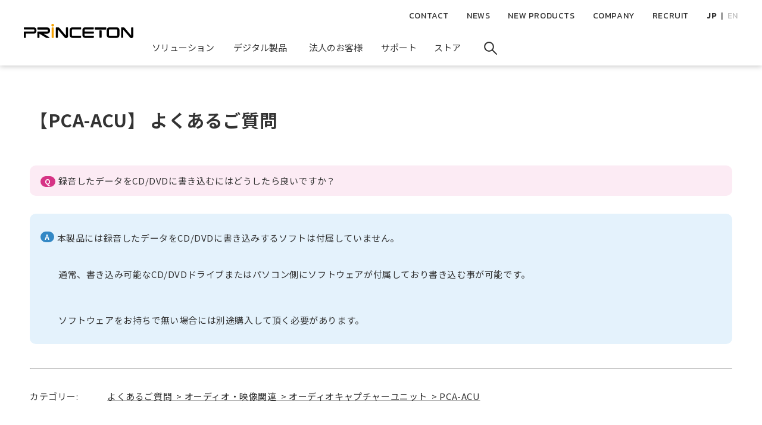

--- FILE ---
content_type: text/html;charset=UTF-8
request_url: https://faq.princeton.co.jp/princeton/faq_detail.html?site=9OX0ZEEN&id=97&important_list=true
body_size: 4483
content:
<!DOCTYPE html>
<html lang="ja">
<head>
<meta http-equiv="Content-Type" content="text/html; charset=UTF-8" />
<!--	<meta name="viewport" content="target-densitydpi=device-dpi, width=970, initial-scale=maximum-scale"> -->
<meta http-equiv="Content-Style-Type" content="text/css" />
<meta http-equiv="Content-Script-Type" content="text/javascript" />
<title>録音したデータをCD/DVDに書き込むにはどうしたら良いですか？ - FAQ詳細 | よくあるご質問（FAQ） | 株式会社プリンストン</title>
<!-- Google Tag Manager -->
<script>(function(w,d,s,l,i){w[l]=w[l]||[];w[l].push({'gtm.start':
new Date().getTime(),event:'gtm.js'});var f=d.getElementsByTagName(s)[0],
j=d.createElement(s),dl=l!='dataLayer'?'&l='+l:'';j.async=true;j.src=
'https://www.googletagmanager.com/gtm.js?id='+i+dl;f.parentNode.insertBefore(j,f);
})(window,document,'script','dataLayer','GTM-NSPM7P');</script>
<!-- End Google Tag Manager -->
<meta name="description" content="株式会社プリンストン、 「録音したデータをCD/DVDに書き込むにはどうしたら良いですか？」のFAQ詳細ページになります。" />
<meta property="og:type" content="website" />
<meta property="og:url" content="https://www.princeton.co.jp/" />
<meta property="og:image" content="https://www.princeton.co.jp/cmn/img/sitename.gif" />
<link rel="shortcut icon" href="https://www.princeton.co.jp/favicon.ico" />
<!-- js -->
  <script src="https://code.jquery.com/jquery-3.5.1.min.js"></script>
  <script src="https://www.princeton.co.jp/static/js/megamenu.js"></script>
  <script src="https://www.princeton.co.jp/static/js/megamenu_sp.js"></script>
  <script src="https://www.princeton.co.jp/static/js/javascript_blocks.js"></script>
<!-- css -->
  <link rel="stylesheet" media="all" href="https://fonts.googleapis.com/css2?family=Kanit:wght@300;400;500;600;700&amp;family=Noto+Sans+JP:wght@300;400;500;700&amp;family=Roboto+Condensed:wght@300&amp;display=swap" />
  <link rel="stylesheet" media="all" href="https://www.princeton.co.jp/themes/princeton/css/styles.css" />
  <link rel="stylesheet" media="all" href="https://www.princeton.co.jp/static/css/custom.css" />
    
  <link rel="stylesheet" media="all" href="https://www.princeton.co.jp//static/css/faq.css" />
  
<script type="text/javascript" src="//cdn.syncanswer.jp/common/js/tree_control.js?time=20220816"></script>
<script type="text/javascript" src="//cdn.syncanswer.jp/common/js/list_category_toggle.js?time=20220816"></script>
<script type="text/javascript" src="//cdn.syncanswer.jp/common/js/feedback.js?time=20220816"></script>
<script type="text/javascript" src="//cdn.syncanswer.jp/common/js/selective_faq.js?time=20220816"></script>
<script type="text/javascript">
//<![CDATA[
window.SYNCANSER_SURVEY_COMPLETE='貴重なご意見を頂き、ありがとうございました';
//]]>
</script>

<script type="text/javascript">
//<![CDATA[
SYNCANSWER_SITE='9OX0ZEEN';
SYNCANSWER_FORM='form-iask0';
SYNCANSWER_QUERY='search_form0';
SYNCANSWER_FAQ_SITEPATH='princeton';
//]]>
</script>
<link type="text/css" rel="stylesheet" href="//cdn.syncanswer.jp/css/9OX0ZEEN/princeton/faq.css?time=1437958374000" media="all" />

</head>
<body id="sitesearch06">
<!-- Google Tag Manager (noscript) -->
<noscript><iframe src="https://www.googletagmanager.com/ns.html?id=GTM-NSPM7P"
height="0" width="0" style="display:none;visibility:hidden"></iframe></noscript>
<!-- End Google Tag Manager (noscript) -->
<div class="l-wrapper">
      <header class="l-header">
        <div class="header">
          <div class="header_inner">
            <p class="header_logo">
              <a href="https://www.princeton.co.jp/" rel="home"><img src="https://www.princeton.co.jp/themes/princeton/images/common/logo.svg" alt="Princeton" width="184" height="30"></a>
            </p>
            <nav class="header_navigation">
              <ul class="gnavigation-primary">
                <li class="is-solution">
                  <button>
                    <span>
                      <span class="back" area-hidden="true">ソリューション</span>
                      <span class="front">ソリューション</span>
                      <span class="transparent" area-hidden="true">ソリューション</span>
                    </span>
                  </button>
                </li>
                <li class="is-products">
                  <button>
                    <span>
                      <span class="back" area-hidden="true">デジタル製品</span>
                      <span class="front">デジタル製品</span>
                      <span class="transparent" area-hidden="true">デジタル製品</span>
                    </span>
                  </button>
                </li>
                <li class="is-corporation">
                  <button>
                    <span>
                      <span class="back" area-hidden="true">法人のお客様</span>
                      <span class="front">法人のお客様</span>
                      <span class="transparent" area-hidden="true">法人のお客様</span>
                    </span>
                  </button>
                </li>
                <li class="is-support">
                  <button>
                    <span>
                      <span class="back" area-hidden="true">サポート</span>
                      <span class="front">サポート</span>
                      <span class="transparent" area-hidden="true">サポート</span>
                    </span>
                  </button>
                </li>
                <li class="is-store">
                  <button>
                    <span>
                      <span class="back" area-hidden="true">ストア</span>
                      <span class="front">ストア</span>
                      <span class="transparent" area-hidden="true">ストア</span>
                    </span>
                  </button>
                </li>
                <li class="is-search">
                  <button>
                    <span>
                      <span class="back" area-hidden="true"><img src="https://www.princeton.co.jp/themes/princeton/images/icon/ic_search.svg" alt="検索"></span>
                      <span class="front"><img src="https://www.princeton.co.jp/themes/princeton/images/icon/ic_search.svg" alt="検索"></span>
                      <span class="transparent" area-hidden="true"><img src="https://www.princeton.co.jp/themes/princeton/images/icon/ic_search.svg" alt="検索"></span>
                    </span>
                  </button>
                </li>
              </ul>
            </nav>
            <div class="js-block" data-block-id="header-secondary-menu"></div>
            <!--<nav>
              <ul class="gnavigation-secondary">
                <li><a href="https://www.princeton.co.jp/support/contacts/">CONTACT</a></li>
                <li><a href="https://www.princeton.co.jp/news/">NEWS</a></li>
                <li><a href="https://www.princeton.co.jp/information/">NEW PRODUCTS</a></li>
                <li><a href="https://www.princeton.co.jp/company/">COMPANY</a></li>
                <li><a href="https://www.princeton.co.jp/recruit">RECRUIT</a></li>
                <li>
                  <ul class="gnavigation-secondary_language js-naviLanguage">
                    <li>
                      <a href="https://www.princeton.co.jp/" class="is-current">JP</a>
                    </li>
                    <li>
                      <a href="https://www.princeton.co.jp/en/company/">EN</a>
                    </li>
                  </ul>
                </li>
              </ul>
            </nav>-->
          </div>
        </div>
      </header>
      <!-- メガメニュー表示領域。初期設定で display: none を指定しておきます -->
      <div class="l-megamenu" style="display: none;">
        <div class="megamenu">
        </div>
      </div>
      <!-- コンテンツここから -->
      <div class="l-externalContents">

<div class="container" id="container">
<div class="col-md-9">
<h1>
    【PCA-ACU】
    よくあるご質問
</h1>
<section>
    <dl class="qaContent">
        <dt><i class="badge badge-question">Q</i>録音したデータをCD/DVDに書き込むにはどうしたら良いですか？</dt>
        <dd><i class="badge badge-answer">A</i><p>本製品には録音したデータをCD/DVDに書き込みするソフトは付属していません。 <br></p><p>通常、書き込み可能なCD/DVDドライブまたはパソコン側にソフトウェアが付属しており書き込む事が可能です。 </p><p><br>ソフトウェアをお持ちで無い場合には別途購入して頂く必要があります。</p></dd>
    </dl>
    <hr />
    
<!-- Category START -->    
    <dl class="dl-horizontal">
        <dt>カテゴリー</dt>
        <dd>
            <ul>
                <li>
                    <a href="/princeton/faq_list.html?site=9OX0ZEEN&amp;category=116">
                        よくあるご質問
                        &nbsp;&gt;&nbsp;オーディオ・映像関連
                        &nbsp;&gt;&nbsp;オーディオキャプチャーユニット
                        &nbsp;&gt;&nbsp;PCA-ACU
                    </a>
                </li>
            </ul>
        </dd>
    </dl>
<!-- //Category END -->    
    
<div class="row" id="usefulAnswer">
<div id="feedback" ><p class="feedback_label">この質問はお客様の問題解決に役立ちましたか？</p><span class="feedback_2" ><a href="javascript:void(0);" onClick="sendFeedback('/princeton/feedback.html?site=9OX0ZEEN&amp;id=97&amp;rate=2', false);" class="button" >参考になった</a>
</span>
<span class="feedback_3" ><a href="javascript:void(0);" onClick="sendFeedback('/princeton/feedback.html?site=9OX0ZEEN&amp;id=97&amp;rate=3', false);" class="button" >ならなかった</a>
</span>
</div>

</div>
</section>

</div><!-- #col-md-9 -->
<!-- #sideNav -->
<aside id="sideNav" class="col-md-3">
<section id="popularQuestion">
    <h3 class="page-h3"><i class="glyphicon glyphicon-question-sign"></i>閲覧数の多いよくある質問&#12288;BEST 5</h3>
    <ol>

        <li>
            <i class="badge  badge-question">Q</i>
            <a href="/princeton/faq_detail.html?site=9OX0ZEEN&amp;id=1563&amp;hot_list=true">
                【液晶ディスプレイ共通】
                液晶ディスプレイ設定変更方法、便利な機能
            </a>
        </li>
        <li>
            <i class="badge  badge-question">Q</i>
            <a href="/princeton/faq_detail.html?site=9OX0ZEEN&amp;id=848&amp;hot_list=true">
                【液晶ディスプレイ共通】
                故障かなと思ったときは
            </a>
        </li>
        <li>
            <i class="badge  badge-question">Q</i>
            <a href="/princeton/faq_detail.html?site=9OX0ZEEN&amp;id=695&amp;hot_list=true">
                【液晶ディスプレイ共通】
                OSD(ディスプレイ設定表示・調整機能)操作フローチャート
            </a>
        </li>
        <li>
            <i class="badge  badge-question">Q</i>
            <a href="/princeton/faq_detail.html?site=9OX0ZEEN&amp;id=1886&amp;hot_list=true">
                【UP-MKGA75-J】
                [Win]キーと[Alt]キーが逆になっている。メディアコントロールキー[FN]+[F1]～[F12]が機能しない。 Winキーの無効化/有効化[FN]+[WIN]が機能しない。
            </a>
        </li>
        <li>
            <i class="badge  badge-question">Q</i>
            <a href="/princeton/faq_detail.html?site=9OX0ZEEN&amp;id=1409&amp;hot_list=true">
                【液晶ディスプレイ共通】
                液晶ディスプレイと台座の接続/取り外しができない。
            </a>
        </li>
    </ol>
</section>

    <section id="popularWord">
        <h3 class="page-h3"><i class="glyphicon glyphicon-search"></i>よく検索されているキーワード BEST 5</h3>
<ul id="SA_SearchRank">
<li id="SA_rankItem1"><a href="/princeton/faq.html?site=9OX0ZEEN&amp;charset=UTF-8&amp;query=1">1</a></li>
<li id="SA_rankItem2"><a href="/princeton/faq.html?site=9OX0ZEEN&amp;charset=UTF-8&amp;query=%E9%9B%BB%E6%BA%90">電源</a></li>
<li id="SA_rankItem3"><a href="/princeton/faq.html?site=9OX0ZEEN&amp;charset=UTF-8&amp;query=%E3%83%87%E3%82%B8%E9%80%A0">デジ造</a></li>
<li id="SA_rankItem4"><a href="/princeton/faq.html?site=9OX0ZEEN&amp;charset=UTF-8&amp;query=1*1">1*1</a></li>
<li id="SA_rankItem5"><a href="/princeton/faq.html?site=9OX0ZEEN&amp;charset=UTF-8&amp;query=EZCAST">EZCAST</a></li>
</ul>
    </section>
</aside><!-- #col-md-3 -->

<!-- //#sideNav -->
</div><!-- //#container -->
<footer id="footer" class="notRespBox">
<div id="footerInner" class="clearfix">
<ul class="breadcrumb col-md-10">
<li><a href="https://www.princeton.co.jp/">ホーム</a></li>
<li><a href="https://www.princeton.co.jp/support/">サポート</a></li>
<li><a href="/princeton/?site=9OX0ZEEN">よくあるご質問</a></li>
<li>内容参照</li>
</ul>

      </div>
      <!-- コンテンツここまで -->
      <!--footer始まり-->
      <footer class="l-footer">
        <p class='footerPagetop'> <a class="js-pageTop">pagetop</a> </p>
        <div class="footer">
          <div class="footer_inner">
            <div class="footer_navigation">
              <div class="js-block" data-block-id="mega-footer-first"></div>
            </div>
            <!-- ------- グループ企業｜ミナトホールディングス株式会社 ------- -->
            <div class="region region-footer-group-companies">
              <div id="block-group-companiesbanner-list" class="block block-block-content block-block-contentaaa1b16e-ef3b-4419-8b47-bf125e7e2942">
                <div class="clearfix text-formatted field field--name-body field--type-text-with-summary field--label-hidden field__item">
                  <div class="groupCompany_bannerList">
                    <script src="https://www.minato.co.jp/group_company_parts/logos/princeton/"></script>
                  </div>
                </div>
              </div>
            </div>
            <!-- ------- /グループ企業｜ミナトホールディングス株式会社 ------- -->
          </div>
          <div class="js-block" data-block-id="mega-footer-last"></div>
        </div>
      </footer>
      <!--footer終わり-->
      <div class="l-drawerNavigation"></div>
    </div>

</div>
</footer>
<!-- User Insight PCDF Code Start : princeton.co.jp -->
<script type="text/javascript">
<!--
var _uic = _uic ||{}; var _uih = _uih ||{};_uih['id'] = 51254;
_uih['lg_id'] = '';
_uih['fb_id'] = '';
_uih['tw_id'] = '';
_uih['uigr_1'] = ''; _uih['uigr_2'] = ''; _uih['uigr_3'] = ''; _uih['uigr_4'] = ''; _uih['uigr_5'] = '';
_uih['uigr_6'] = ''; _uih['uigr_7'] = ''; _uih['uigr_8'] = ''; _uih['uigr_9'] = ''; _uih['uigr_10'] = '';
/* DO NOT ALTER BELOW THIS LINE */
/* WITH FIRST PARTY COOKIE */
(function() {
var bi = document.createElement('scri'+'pt');bi.type = 'text/javascript'; bi.async = true;
bi.src = ('https:' == document.location.protocol ? 'https://bs' : 'http://c') + '.nakanohito.jp/b3/bi.js';
var s = document.getElementsByTagName('scri'+'pt')[0];s.parentNode.insertBefore(bi, s);
})();
//-->
</script>
<!-- User Insight PCDF Code End : princeton.co.jp -->
</body>
</html>


--- FILE ---
content_type: text/css
request_url: https://www.princeton.co.jp/themes/princeton/css/styles.css
body_size: 265954
content:
@charset "UTF-8";
/*! normalize.css v8.0.1 | MIT License | github.com/necolas/normalize.css */
/* Document
   ========================================================================== */
/**
 * 1. Correct the line height in all browsers.
 * 2. Prevent adjustments of font size after orientation changes in iOS.
 */
html {
  line-height: 1.15; /* 1 */
  -webkit-text-size-adjust: 100%; /* 2 */
}

/* Sections
   ========================================================================== */
/**
 * Remove the margin in all browsers.
 */
body {
  margin: 0;
}

/**
 * Render the `main` element consistently in IE.
 */
main {
  display: block;
}

/**
 * Correct the font size and margin on `h1` elements within `section` and
 * `article` contexts in Chrome, Firefox, and Safari.
 */
h1 {
  font-size: 2em;
  margin: 0.67em 0;
}

/* Grouping content
   ========================================================================== */
/**
 * 1. Add the correct box sizing in Firefox.
 * 2. Show the overflow in Edge and IE.
 */
hr {
  box-sizing: content-box; /* 1 */
  height: 0; /* 1 */
  overflow: visible; /* 2 */
}

/**
 * 1. Correct the inheritance and scaling of font size in all browsers.
 * 2. Correct the odd `em` font sizing in all browsers.
 */
pre {
  font-family: monospace, monospace; /* 1 */
  font-size: 1em; /* 2 */
}

/* Text-level semantics
   ========================================================================== */
/**
 * Remove the gray background on active links in IE 10.
 */
a {
  background-color: transparent;
}

/**
 * 1. Remove the bottom border in Chrome 57-
 * 2. Add the correct text decoration in Chrome, Edge, IE, Opera, and Safari.
 */
abbr[title] {
  border-bottom: none; /* 1 */
  text-decoration: underline; /* 2 */
  text-decoration: underline dotted; /* 2 */
}

/**
 * Add the correct font weight in Chrome, Edge, and Safari.
 */
b,
strong {
  font-weight: bolder;
}

/**
 * 1. Correct the inheritance and scaling of font size in all browsers.
 * 2. Correct the odd `em` font sizing in all browsers.
 */
code,
kbd,
samp {
  font-family: monospace, monospace; /* 1 */
  font-size: 1em; /* 2 */
}

/**
 * Add the correct font size in all browsers.
 */
small {
  font-size: 80%;
}

/**
 * Prevent `sub` and `sup` elements from affecting the line height in
 * all browsers.
 */
sub,
sup {
  font-size: 75%;
  line-height: 0;
  position: relative;
  vertical-align: baseline;
}

sub {
  bottom: -0.25em;
}

sup {
  top: -0.5em;
}

/* Embedded content
   ========================================================================== */
/**
 * Remove the border on images inside links in IE 10.
 */
img {
  border-style: none;
}

/* Forms
   ========================================================================== */
/**
 * 1. Change the font styles in all browsers.
 * 2. Remove the margin in Firefox and Safari.
 */
button,
input,
optgroup,
select,
textarea {
  font-family: inherit; /* 1 */
  font-size: 100%; /* 1 */
  line-height: 1.15; /* 1 */
  margin: 0; /* 2 */
}

/**
 * Show the overflow in IE.
 * 1. Show the overflow in Edge.
 */
button,
input { /* 1 */
  overflow: visible;
}

/**
 * Remove the inheritance of text transform in Edge, Firefox, and IE.
 * 1. Remove the inheritance of text transform in Firefox.
 */
button,
select { /* 1 */
  text-transform: none;
}

/**
 * Correct the inability to style clickable types in iOS and Safari.
 */
button,
[type=button],
[type=reset],
[type=submit] {
  -webkit-appearance: button;
}

/**
 * Remove the inner border and padding in Firefox.
 */
button::-moz-focus-inner,
[type=button]::-moz-focus-inner,
[type=reset]::-moz-focus-inner,
[type=submit]::-moz-focus-inner {
  border-style: none;
  padding: 0;
}

/**
 * Restore the focus styles unset by the previous rule.
 */
button:-moz-focusring,
[type=button]:-moz-focusring,
[type=reset]:-moz-focusring,
[type=submit]:-moz-focusring {
  outline: 1px dotted ButtonText;
}

/**
 * Correct the padding in Firefox.
 */
fieldset {
  padding: 0.35em 0.75em 0.625em;
}

/**
 * 1. Correct the text wrapping in Edge and IE.
 * 2. Correct the color inheritance from `fieldset` elements in IE.
 * 3. Remove the padding so developers are not caught out when they zero out
 *    `fieldset` elements in all browsers.
 */
legend {
  box-sizing: border-box; /* 1 */
  color: inherit; /* 2 */
  display: table; /* 1 */
  max-width: 100%; /* 1 */
  padding: 0; /* 3 */
  white-space: normal; /* 1 */
}

/**
 * Add the correct vertical alignment in Chrome, Firefox, and Opera.
 */
progress {
  vertical-align: baseline;
}

/**
 * Remove the default vertical scrollbar in IE 10+.
 */
textarea {
  overflow: auto;
}

/**
 * 1. Add the correct box sizing in IE 10.
 * 2. Remove the padding in IE 10.
 */
[type=checkbox],
[type=radio] {
  box-sizing: border-box; /* 1 */
  padding: 0; /* 2 */
}

/**
 * Correct the cursor style of increment and decrement buttons in Chrome.
 */
[type=number]::-webkit-inner-spin-button,
[type=number]::-webkit-outer-spin-button {
  height: auto;
}

/**
 * 1. Correct the odd appearance in Chrome and Safari.
 * 2. Correct the outline style in Safari.
 */
[type=search] {
  -webkit-appearance: textfield; /* 1 */
  outline-offset: -2px; /* 2 */
}

/**
 * Remove the inner padding in Chrome and Safari on macOS.
 */
[type=search]::-webkit-search-decoration {
  -webkit-appearance: none;
}

/**
 * 1. Correct the inability to style clickable types in iOS and Safari.
 * 2. Change font properties to `inherit` in Safari.
 */
::-webkit-file-upload-button {
  -webkit-appearance: button; /* 1 */
  font: inherit; /* 2 */
}

/* Interactive
   ========================================================================== */
/*
 * Add the correct display in Edge, IE 10+, and Firefox.
 */
details {
  display: block;
}

/*
 * Add the correct display in all browsers.
 */
summary {
  display: list-item;
}

/* Misc
   ========================================================================== */
/**
 * Add the correct display in IE 10+.
 */
template {
  display: none;
}

/**
 * Add the correct display in IE 10.
 */
[hidden] {
  display: none;
}

:root {
  --container-space: 40px;
}
@media screen and (max-width: 1100px ) {
  :root {
    --container-space: 30px;
  }
}
@media screen and (max-width: 835px ) {
  :root {
    --container-space: 20px;
  }
}

*,
*::before,
*::after {
  box-sizing: border-box;
}

small {
  display: block;
}

html {
  font-size: 62.5%;
  height: 100%;
}

input[type=submit],
input[type=button],
button {
  cursor: pointer;
}

* {
  outline: none;
}

body {
  color: #333;
  font-size: 1.5rem;
  overflow-y: scroll;
  font-family: "Noto Sans JP", sans-serif;
  font-weight: 400;
  line-height: 2.125;
  letter-spacing: 0.04em;
  height: 100%;
}
@media screen and (max-width: 835px ) {
  body {
    font-size: 1.4rem;
  }
}
body.toolbar-fixed {
  padding-top: 39px;
}
body.toolbar-fixed.toolbar-horizontal.toolbar-tray-open {
  padding-top: 78px;
}

img {
  max-width: 100%;
}

a {
  transition: opacity 0.1s;
  color: inherit;
}
a:hover {
  text-decoration: none;
}

ul,
ol {
  padding-left: 2em;
}

p {
  word-break: break-word;
}

:root {
  --gutter-space: 4%;
}
@media screen and (max-width: 1100px ) {
  :root {
    --gutter-space: 2.5%;
  }
}
@media screen and (max-width: 835px ) {
  :root {
    --gutter-space: 2%;
  }
}

.row {
  position: relative;
  width: 100%;
  display: flex;
  flex-wrap: wrap;
  justify-content: space-between;
}

.row [class^=col] {
  margin: 0;
  min-height: 0.125rem;
  width: 100%;
}

.row .col-1 {
  width: calc(100% / 12 - 4%);
  width: calc(100% / 12 - var(--gutter-space));
}
.row .col-2 {
  width: calc(100% / 6 - 4%);
  width: calc(100% / 6 - var(--gutter-space));
}
.row .col-3 {
  width: calc(100% / 4 - 4%);
  width: calc(100% / 4 - var(--gutter-space));
}
.row .col-4 {
  width: calc(100% / 3 - 4%);
  width: calc(100% / 3 - var(--gutter-space));
}
.row .col-5 {
  width: calc(100% / (12 / 5) - 4%);
  width: calc(100% / (12 / 5) - var(--gutter-space));
}
.row .col-6 {
  width: calc(100% / 2 - 4%);
  width: calc(100% / 2 - var(--gutter-space));
}
.row .col-7 {
  width: calc(100% / (12 / 7) - 4%);
  width: calc(100% / (12 / 7) - var(--gutter-space));
}
.row .col-8 {
  width: calc(100% / (12 / 8) - 4%);
  width: calc(100% / (12 / 8) - var(--gutter-space));
}
.row .col-9 {
  width: calc(100% / (12 / 9) - 4%);
  width: calc(100% / (12 / 9) - var(--gutter-space));
}
.row .col-10 {
  width: calc(100% / (12 / 10) - 4%);
  width: calc(100% / (12 / 10) - var(--gutter-space));
}
.row .col-11 {
  width: calc(100% / (12 / 11) - 4%);
  width: calc(100% / (12 / 11) - var(--gutter-space));
}
.row .col-12 {
  width: 100%;
}
@media screen and (min-width: 1101px ) {
  .row .col-1-lg {
    width: calc(100% / 12 - 4%);
  }
  .row .col-2-lg {
    width: calc(100% / 6 - 4%);
  }
  .row .col-3-lg {
    width: calc(100% / 4 - 4%);
  }
  .row .col-4-lg {
    width: calc(100% / 3 - 4%);
  }
  .row .col-5-lg {
    width: calc(100% / 2.4 - 4%);
  }
  .row .col-6-lg {
    width: calc(100% / 2 - 4%);
  }
  .row .col-7-lg {
    width: calc(100% / 1.7142857143 - 4%);
  }
  .row .col-8-lg {
    width: calc(100% / 1.5 - 4%);
  }
  .row .col-9-lg {
    width: calc(100% / 1.3333333333 - 4%);
  }
  .row .col-10-lg {
    width: calc(100% / 1.2 - 4%);
  }
  .row .col-11-lg {
    width: calc(100% / 1.0909090909 - 4%);
  }
  .row .col-12-lg {
    width: 100%;
  }
}
@media screen and (min-width: 836px ) and (max-width: 1100px ) {
  .row .col-1-md {
    width: calc(100% / 12 - 2.5%);
  }
  .row .col-2-md {
    width: calc(100% / 6 - 2.5%);
  }
  .row .col-3-md {
    width: calc(100% / 4 - 2.5%);
  }
  .row .col-4-md {
    width: calc(100% / 3 - 2.5%);
  }
  .row .col-5-md {
    width: calc(100% / 2.4 - 2.5%);
  }
  .row .col-6-md {
    width: calc(100% / 2 - 2.5%);
  }
  .row .col-7-md {
    width: calc(100% / 1.7142857143 - 2.5%);
  }
  .row .col-8-md {
    width: calc(100% / 1.5 - 2.5%);
  }
  .row .col-9-md {
    width: calc(100% / 1.3333333333 - 2.5%);
  }
  .row .col-10-md {
    width: calc(100% / 1.2 - 2.5%);
  }
  .row .col-11-md {
    width: calc(100% / 1.0909090909 - 2.5%);
  }
  .row .col-12-md {
    width: 100%;
  }
}
@media screen and (max-width: 835px ) {
  .row .col-1-sm {
    width: calc(100% / 12 - 4%);
  }
  .row .col-2-sm {
    width: calc(100% / 6 - 4%);
  }
  .row .col-3-sm {
    width: calc(100% / 4 - 4%);
  }
  .row .col-4-sm {
    width: calc(100% / 3 - 4%);
  }
  .row .col-5-sm {
    width: calc(100% / 2.4 - 4%);
  }
  .row .col-6-sm {
    width: calc(100% / 2 - 4%);
  }
  .row .col-7-sm {
    width: calc(100% / 1.7142857143 - 4%);
  }
  .row .col-8-sm {
    width: calc(100% / 1.5 - 4%);
  }
  .row .col-9-sm {
    width: calc(100% / 1.3333333333 - 4%);
  }
  .row .col-10-sm {
    width: calc(100% / 1.2 - 4%);
  }
  .row .col-11-sm {
    width: calc(100% / 1.0909090909 - 4%);
  }
  .row .col-12-sm {
    width: 100%;
  }
}

/* Slider */
.slick-slider {
  position: relative;
  display: block;
  box-sizing: border-box;
  -webkit-user-select: none;
  -moz-user-select: none;
  -ms-user-select: none;
  user-select: none;
  -webkit-touch-callout: none;
  -khtml-user-select: none;
  -ms-touch-action: pan-y;
  touch-action: pan-y;
  -webkit-tap-highlight-color: transparent;
}

.slick-list {
  position: relative;
  display: block;
  overflow: hidden;
  margin: 0;
  padding: 0;
}

.slick-list:focus {
  outline: none;
}

.slick-list.dragging {
  cursor: pointer;
  cursor: hand;
}

.slick-slider .slick-track,
.slick-slider .slick-list {
  -webkit-transform: translate3d(0, 0, 0);
  -moz-transform: translate3d(0, 0, 0);
  -ms-transform: translate3d(0, 0, 0);
  -o-transform: translate3d(0, 0, 0);
  transform: translate3d(0, 0, 0);
}

.slick-track {
  position: relative;
  top: 0;
  left: 0;
  display: block;
  margin-left: auto;
  margin-right: auto;
}

.slick-track:before,
.slick-track:after {
  display: table;
  content: "";
}

.slick-track:after {
  clear: both;
}

.slick-loading .slick-track {
  visibility: hidden;
}

.slick-slide {
  display: none;
  float: left;
  height: 100%;
  min-height: 1px;
}

[dir=rtl] .slick-slide {
  float: right;
}

.slick-slide img {
  display: block;
}

.slick-slide.slick-loading img {
  display: none;
}

.slick-slide.dragging img {
  pointer-events: none;
}

.slick-initialized .slick-slide {
  display: block;
}

.slick-loading .slick-slide {
  visibility: hidden;
}

.slick-vertical .slick-slide {
  display: block;
  height: auto;
  border: 1px solid transparent;
}

.slick-arrow.slick-hidden {
  display: none;
}

.bold {
  font-weight: 600;
}

/*
$fonts-size-ja, $fonts-size-ja-small, $fonts-weight-ja, $fonts-lineHeight
と配列数を揃える（$fonts-jaの値＝key）
*/
/*
$fonts-size-en, $fonts-size-en-small, $fonts-weight-en, $fonts-lineHeight
と配列数を揃える（$fonts-jaの値＝key）
*/
.fz-heading1 {
  font-size: 5.2rem;
  font-weight: 300;
  line-height: 1.4;
  letter-spacing: 0;
}
@media screen and (max-width: 835px ) {
  .fz-heading1 {
    font-size: 2.8rem;
  }
}

.fz-heading2 {
  font-size: 4rem;
  font-weight: 500;
  line-height: 1.4;
  letter-spacing: 0;
}
@media screen and (max-width: 835px ) {
  .fz-heading2 {
    font-size: 2.6rem;
  }
}

.fz-heading3 {
  font-size: 2.8rem;
  font-weight: 600;
  line-height: 1.4;
  letter-spacing: 0;
}
@media screen and (max-width: 835px ) {
  .fz-heading3 {
    font-size: 2.4rem;
  }
}

.fz-heading4 {
  font-size: 2.4rem;
  font-weight: 600;
  line-height: 2.125;
  letter-spacing: 0;
}
@media screen and (max-width: 835px ) {
  .fz-heading4 {
    font-size: 2rem;
  }
}

.fz-heading5 {
  font-size: 2rem;
  font-weight: 400;
  line-height: 2.125;
  letter-spacing: 0;
}
@media screen and (max-width: 835px ) {
  .fz-heading5 {
    font-size: 1.6rem;
  }
}

.fz-heading6 {
  font-size: 1.8rem;
  font-weight: 500;
  line-height: 1.777;
  letter-spacing: 0;
}
@media screen and (max-width: 835px ) {
  .fz-heading6 {
    font-size: 1.6rem;
  }
}

.fz-heading7 {
  font-size: 1.6rem;
  font-weight: 500;
  line-height: 2.125;
  letter-spacing: 0;
}
@media screen and (max-width: 835px ) {
  .fz-heading7 {
    font-size: 1.5rem;
  }
}

.fz-heading8 {
  font-size: 1.5rem;
  font-weight: 500;
  line-height: 1.4;
  letter-spacing: 0;
}
@media screen and (max-width: 835px ) {
  .fz-heading8 {
    font-size: 1.5rem;
  }
}

.fz-heading9 {
  font-size: 1.5rem;
  font-weight: 600;
  line-height: 2.125;
  letter-spacing: 0;
}
@media screen and (max-width: 835px ) {
  .fz-heading9 {
    font-size: 1.5rem;
  }
}

.fz-heading10 {
  font-size: 1.4rem;
  line-height: 2.125;
  letter-spacing: 0;
}
@media screen and (max-width: 835px ) {
  .fz-heading10 {
    font-size: 1.4rem;
  }
}

.fz-copy1 {
  font-size: 1.8rem;
  font-weight: 400;
  line-height: 2;
  letter-spacing: 0;
}
@media screen and (max-width: 835px ) {
  .fz-copy1 {
    font-size: 1.6rem;
  }
}

.fz-copy2 {
  font-size: 1.6rem;
  font-weight: 400;
  line-height: 2.125;
  letter-spacing: 0;
}
@media screen and (max-width: 835px ) {
  .fz-copy2 {
    font-size: 1.4rem;
  }
}

.fz-heading1-en {
  font-family: "Kanit", "Noto Sans JP", sans-serif;
  font-size: 4.8rem;
  font-weight: 400;
  line-height: 1.4;
  letter-spacing: 0;
  letter-spacing: 0.06em;
}
@media screen and (max-width: 835px ) {
  .fz-heading1-en {
    font-size: 3.6rem;
  }
}

.fz-heading2-en {
  font-family: "Kanit", "Noto Sans JP", sans-serif;
  font-size: 3.8rem;
  font-weight: 500;
  line-height: 1.4;
  letter-spacing: 0;
  letter-spacing: 0.06em;
}
@media screen and (max-width: 835px ) {
  .fz-heading2-en {
    font-size: 3.4rem;
  }
}

.fz-heading3-en {
  font-family: "Kanit", "Noto Sans JP", sans-serif;
  font-size: 3.8rem;
  font-weight: 400;
  line-height: 1.4;
  letter-spacing: 0;
  letter-spacing: 0.06em;
}
@media screen and (max-width: 835px ) {
  .fz-heading3-en {
    font-size: 3.8rem;
  }
}

.fz-heading4-en {
  font-family: "Kanit", "Noto Sans JP", sans-serif;
  font-size: 2.8rem;
  font-weight: 500;
  line-height: 2.125;
  letter-spacing: 0;
  letter-spacing: 0.06em;
}
@media screen and (max-width: 835px ) {
  .fz-heading4-en {
    font-size: 2.8rem;
  }
}

.fz-heading5-en {
  font-family: "Kanit", "Noto Sans JP", sans-serif;
  font-size: 2rem;
  font-weight: 500;
  line-height: 2.125;
  letter-spacing: 0;
  letter-spacing: 0.06em;
}
@media screen and (max-width: 835px ) {
  .fz-heading5-en {
    font-size: 2rem;
  }
}

.fz-heading6-en {
  font-family: "Kanit", "Noto Sans JP", sans-serif;
  font-size: 1.8rem;
  font-weight: 300;
  line-height: 1.777;
  letter-spacing: 0;
  letter-spacing: 0.06em;
}
@media screen and (max-width: 835px ) {
  .fz-heading6-en {
    font-size: 1.8rem;
  }
}

.fz-heading7-en {
  font-family: "Kanit", "Noto Sans JP", sans-serif;
  font-size: 1.6rem;
  font-weight: 400;
  line-height: 2.125;
  letter-spacing: 0;
  letter-spacing: 0.06em;
}
@media screen and (max-width: 835px ) {
  .fz-heading7-en {
    font-size: 1.6rem;
  }
}

.fz-heading8-en {
  font-family: "Kanit", "Noto Sans JP", sans-serif;
  font-size: 1.4rem;
  font-weight: 600;
  line-height: 1.4;
  letter-spacing: 0;
  letter-spacing: 0.06em;
}
@media screen and (max-width: 835px ) {
  .fz-heading8-en {
    font-size: 1.4rem;
  }
}

.fz-heading9-en {
  font-family: "Kanit", "Noto Sans JP", sans-serif;
  font-size: 1.4rem;
  font-weight: 400;
  line-height: 2.125;
  letter-spacing: 0;
  letter-spacing: 0.06em;
}
@media screen and (max-width: 835px ) {
  .fz-heading9-en {
    font-size: 1.4em;
  }
}

.heading {
  margin-bottom: 1.25em;
}
.heading.border {
  border-bottom: 2px solid #F4A100;
  padding-bottom: 0.65em;
}
.heading.border-double {
  font-size: 2.4rem;
  font-weight: 600;
  line-height: 2.125;
  letter-spacing: 0;
  text-align: center;
  border: solid #333;
  border-width: 1px 0;
  padding: 0.65em 0.45em;
}
@media screen and (max-width: 835px ) {
  .heading.border-double {
    font-size: 2rem;
  }
}
.heading.border-double.text-left {
  text-align: left;
}

.heading-base {
  border-bottom: 2px solid #F4A100;
  padding-bottom: 0.65em;
  margin-bottom: 1.25em;
  font-size: 4rem;
  font-weight: 500;
  line-height: 1.4;
  letter-spacing: 0;
  line-height: 1.4;
  text-align: center;
}
@media screen and (max-width: 835px ) {
  .heading-base {
    font-size: 2.6rem;
  }
}

.heading-ja {
  text-align: center;
  margin-bottom: 60px;
}
@media screen and (max-width: 835px ) {
  .heading-ja {
    margin-bottom: 30px;
  }
}
.heading-ja .heading {
  margin: 0;
  font-size: 4rem;
  font-weight: 500;
  line-height: 1.4;
  letter-spacing: 0;
}
@media screen and (max-width: 835px ) {
  .heading-ja .heading {
    font-size: 2.6rem;
  }
}
.heading-ja p, .heading-ja_small {
  font-family: "Kanit", "Noto Sans JP", sans-serif;
  font-size: 1.8rem;
  font-weight: 300;
  line-height: 1;
  letter-spacing: 0.08em;
  letter-spacing: 0.06em;
  margin: 1em 0 0;
}
@media screen and (max-width: 835px ) {
  .heading-ja p, .heading-ja_small {
    font-size: 1.8rem;
  }
}
@media screen and (max-width: 835px ) {
  .heading-ja p, .heading-ja_small {
    margin: 0.5em 0 0;
  }
}
.heading-ja.small .heading {
  font-size: 3.8rem;
}
.heading-ja.small p {
  font-size: 1.5rem;
}

.heading-wrap {
  background: url(../images/common/bg_blur02.jpg) no-repeat center/cover;
  position: relative;
  padding: 90px 0 90px;
}
@media screen and (max-width: 835px ) {
  .heading-wrap {
    padding: 45px 0;
  }
}
.heading-wrap::before {
  content: "";
  position: absolute;
  top: 0;
  left: 0;
  width: 100%;
  height: 100%;
  background: rgba(255, 255, 255, 0.25);
  backdrop-filter: blur(30px);
}
.heading-wrap .heading-en,
.heading-wrap .heading-ja {
  margin: 0;
  position: relative;
}

.heading-en {
  text-align: center;
  margin-bottom: 60px;
}
@media screen and (max-width: 835px ) {
  .heading-en {
    margin-bottom: 30px;
  }
}
.heading-en.is-contentsTop {
  margin-top: 100px;
}
@media screen and (max-width: 835px ) {
  .heading-en.is-contentsTop {
    margin-top: 40px;
  }
}
.heading-en .heading {
  margin: 0;
  font-family: "Kanit", "Noto Sans JP", sans-serif;
  font-size: 4.8rem;
  font-weight: 400;
  line-height: 1;
  letter-spacing: 0;
  letter-spacing: 0.06em;
}
@media screen and (max-width: 835px ) {
  .heading-en .heading {
    font-size: 3.6rem;
  }
}
.heading-en p,
.heading-en .heading-small {
  font-size: 1.6rem;
  font-weight: 500;
  line-height: 1;
  letter-spacing: 0.08em;
  margin: 1em 0 0;
}
@media screen and (max-width: 835px ) {
  .heading-en p,
  .heading-en .heading-small {
    font-size: 1.5rem;
  }
}
@media screen and (max-width: 835px ) {
  .heading-en p,
  .heading-en .heading-small {
    margin: 0.5em 0 0;
  }
}
.heading-en.small .heading {
  font-size: 3.8rem;
}
.heading-en.small p {
  font-size: 1.5rem;
}

.l-supportNavigation {
  background: url(../images/common/bg_blur03.jpg) no-repeat center/cover;
  position: relative;
  padding: 130px 0 120px;
}
.l-mainContents .l-supportNavigation:last-child {
  margin-top: 170px;
}
@media screen and (max-width: 835px ) {
  .l-mainContents .l-supportNavigation:last-child {
    margin: 60px 0 0;
  }
}
@media screen and (max-width: 835px ) {
  .l-supportNavigation {
    padding: 60px 0 40px;
  }
}

.l-footTabLink {
  margin-top: 160px;
}
@media screen and (max-width: 835px ) {
  .l-footTabLink {
    margin-top: 80px;
  }
}

.tabContents_tabs {
  display: flex;
  list-style: none;
  border-right: 1px solid #3e3e3e;
  padding: 0;
}
@media screen and (max-width: 835px ) {
  .tabContents_tabs {
    display: block;
    border: none;
    border: solid rgba(0, 0, 0, 0.02);
    padding: 14px;
  }
}
.tabContents_tabs > li {
  flex: 1;
}
@media screen and (max-width: 835px ) {
  .tabContents_tabs > li:not(:first-child) {
    margin-top: 10px;
  }
}
.tabContents_tabs button,
.tabContents_tabs a {
  appearance: none;
  font-size: 1.8rem;
  border: solid #3e3e3e;
  border-width: 1px 0 1px 1px;
  background: none;
  height: 100%;
  width: 100%;
  height: 80px;
  display: flex;
  align-items: center;
  justify-content: center;
  text-decoration: none;
  cursor: pointer;
  transition: 0.2s background, 0.2s color;
}
@media screen and (max-width: 835px ) {
  .tabContents_tabs button,
  .tabContents_tabs a {
    height: 100%;
    padding: 1em;
    border: 1px solid #3e3e3e;
    font-size: 1.3rem;
  }
}
.tabContents_tabs button:hover,
.tabContents_tabs a:hover {
  background: #eee;
}
.tabContents_tabs button.is-current,
.tabContents_tabs a.is-current {
  color: #fff;
  background: #3e3e3e;
  position: relative;
  pointer-events: none;
}
.tabContents_tabs button.is-current:not(.is-notArrow)::after,
.tabContents_tabs a.is-current:not(.is-notArrow)::after {
  position: absolute;
  content: "";
  border: 14px solid;
  border-color: #3e3e3e transparent transparent;
  bottom: -28px;
  width: 14px;
  height: 14px;
  box-sizing: border-box;
  left: 0;
  right: 0;
  margin: 0 auto;
}
@media screen and (max-width: 835px ) {
  .tabContents_tabs button.is-current:not(.is-notArrow)::after,
  .tabContents_tabs a.is-current:not(.is-notArrow)::after {
    display: none;
  }
}
.tabContents_tabs button.is-disabled,
.tabContents_tabs a.is-disabled {
  pointer-events: none;
  color: rgba(0, 0, 0, 0.1);
}
.tabContents_tabs button.is-disabled.is-current,
.tabContents_tabs a.is-disabled.is-current {
  color: #fff;
}
.tabContents_contentsWrap {
  margin-top: 100px;
}
@media screen and (max-width: 835px ) {
  .tabContents_contentsWrap {
    margin-top: 20px;
  }
}
.tabContents_content:not(:first-child) {
  display: none;
}

.buttonNavigation {
  position: relative;
}
.buttonNavigation_text {
  text-align: center;
  margin-top: 34px;
}
@media screen and (max-width: 835px ) {
  .buttonNavigation_text {
    font-size: 1.3rem;
  }
}
.buttonNavigation_list {
  display: flex;
  justify-content: center;
  margin: 50px -25px 0;
  list-style: none;
  padding: 0;
}
@media screen and (max-width: 835px ) {
  .buttonNavigation_list {
    margin: 30px 0 0;
    display: block;
  }
}
.buttonNavigation_list li {
  flex-basis: 33.3%;
  margin: 0 25px;
}
@media screen and (max-width: 835px ) {
  .buttonNavigation_list li {
    margin: 15px auto;
    max-width: 320px;
  }
}
.buttonNavigation_list a {
  border: 1px solid #333;
  display: flex;
  height: 80px;
  text-decoration: none;
  align-items: center;
  justify-content: center;
  font-size: 1.8rem;
  font-weight: 500;
  line-height: 1.777;
  letter-spacing: 0;
  background: #fff;
  transition: 0.2s background, 0.2s color;
  padding: 0 1em;
  line-height: 1.4;
}
@media screen and (max-width: 835px ) {
  .buttonNavigation_list a {
    font-size: 1.6rem;
  }
}
@media screen and (max-width: 835px ) {
  .buttonNavigation_list a {
    height: auto;
    padding: 1em;
  }
}
.buttonNavigation_list a i {
  line-height: 1;
  font-size: 1px;
  transform: translateY(5%);
}
.buttonNavigation_list a span {
  margin-left: 0.5em;
}
.buttonNavigation_list a:hover {
  background-color: #333;
  color: #fff;
}

.text-center {
  text-align: center;
}

.text-left {
  text-align: left;
}

.text-caution {
  color: #f55;
}

.text-inlineBlock {
  display: inline-block;
}

@media screen and (min-width: 1101px ) {
  .hide-large {
    display: none;
  }
}
@media screen and (min-width: 836px ) and (max-width: 1100px ) {
  .hide-medium {
    display: none;
  }
}
@media screen and (max-width: 835px ) {
  .hide-small {
    display: none;
  }
}

.headerMargin {
  margin-top: 110px;
}
@media screen and (max-width: 835px ) {
  .headerMargin {
    margin-top: 57px;
  }
}

.l-breadcrumbs {
  background: rgba(0, 0, 0, 0.25);
}
.l-breadcrumbs.is-first {
  margin-top: 110px;
}
@media screen and (max-width: 835px ) {
  .l-breadcrumbs.is-first {
    margin-top: 57px;
  }
}
.l-breadcrumbs ol {
  max-width: 1440px;
  padding: 0 40px;
  padding: 0 var(--container-space);
  margin: 0 auto;
  box-sizing: content-box;
  display: flex;
  list-style: none;
  height: 38px;
  align-items: center;
  flex-wrap: wrap;
}
@media screen and (max-width: 835px ) {
  .l-breadcrumbs ol {
    padding: 0 20px;
  }
}
@media screen and (max-width: 835px ) {
  .l-breadcrumbs ol {
    height: 24px;
    flex-wrap: nowrap;
    white-space: nowrap;
    overflow-x: auto;
  }
}
.l-breadcrumbs li {
  font-size: 1.3rem;
}
.l-breadcrumbs li:first-child a {
  display: inline-block;
  overflow: hidden;
  text-indent: 150%;
  width: 20px;
  height: 20px;
  background: #000;
  vertical-align: text-top;
  background: url(../images/icon/ic_home.svg) no-repeat center/contain;
}
@media screen and (max-width: 835px ) {
  .l-breadcrumbs li:first-child a {
    width: 16px;
    height: 16px;
  }
}
@media screen and (max-width: 835px ) {
  .l-breadcrumbs li {
    font-size: 1.1rem;
  }
  .l-breadcrumbs li:last-child {
    padding-right: 20px;
  }
}
.l-breadcrumbs li:not(:first-child)::before {
  content: ">";
  display: inline-block;
  padding: 0 0.5em 0 0.65em;
}
.l-breadcrumbs a {
  text-decoration: none;
}

.table {
  border: 1px solid #bcbcbc;
  border-collapse: collapse;
  width: 100%;
  margin: 1em 0 0;
}
.table th,
.table td {
  border: 1px solid #bcbcbc;
  line-height: 1.5;
}
.table thead {
  background: #eee;
}
.table th,
.table td {
  vertical-align: top;
  padding: 0.65em 1.3em;
}

.table-thColor tbody th {
  background: #eee;
}

.table-thLeft tbody th {
  text-align: left;
}

.notes {
  list-style: none;
  padding: 0;
  color: #3e3e3e;
}
.notes li {
  font-size: 1.5rem;
  line-height: 1.4;
  margin-top: 0.8em;
}
@media screen and (max-width: 835px ) {
  .notes li {
    font-size: 1.3rem;
  }
}

.notes-small {
  list-style: none;
  padding: 0;
  color: #3e3e3e;
}
.notes-small li {
  font-size: 1.5rem;
  line-height: 1.4;
  margin-top: 0.8em;
}

.table-fixed {
  table-layout: fixed;
}

.btn-direct {
  display: flex;
  height: 110px;
  max-width: 900px;
  color: #fff;
  background: #333;
  align-items: center;
  justify-content: center;
  text-decoration: none;
  transition: 0.2s background-color;
  font-size: 2rem;
  font-weight: 400;
  line-height: 2.125;
  letter-spacing: 0;
  padding: 0 1em;
  line-height: 1.4;
}
@media screen and (max-width: 835px ) {
  .btn-direct {
    font-size: 1.6rem;
  }
}
@media screen and (max-width: 835px ) {
  .btn-direct {
    height: auto;
    padding: 1em;
  }
}
.btn-direct:hover {
  background: rgba(51, 51, 51, 0.8);
}
.btn-direct i {
  color: #F4A100;
  line-height: 1;
}
.btn-direct > span {
  margin-left: 1em;
}

.btn-store {
  display: block;
  border: 1px solid #333;
  height: 110px;
  max-width: 900px;
  text-decoration: none;
  transition: 0.2s background-color;
  font-size: 1.8rem;
  text-align: center;
  background: #fff;
}
@media screen and (max-width: 835px ) {
  .btn-store {
    height: auto;
    padding: 15px 5px;
  }
}
.btn-store:hover {
  background-color: #eee;
}
.btn-store_text {
  display: block;
  padding-top: 0.85em;
  line-height: 1.4;
  font-size: 1.6rem;
}
@media screen and (max-width: 835px ) {
  .btn-store_text {
    font-size: 1.2rem;
    padding-top: 0;
    display: none;
  }
}
.btn-store_image {
  display: block;
  margin-top: 5px;
}
@media screen and (max-width: 835px ) {
  .btn-store_image {
    margin: 0;
  }
}
.btn-store_image img {
  height: 40px;
  width: auto;
  vertical-align: bottom;
}
@media screen and (max-width: 835px ) {
  .btn-store_image img {
    height: auto;
    width: auto;
    max-width: 100%;
    max-height: 24px;
  }
}

.background-dark {
  background: #000;
  color: #fff;
}

.linelist_heading {
  font-size: 2.4rem;
  font-weight: 600;
  line-height: 2.125;
  letter-spacing: 0;
  margin: 0 0 0.5em;
  line-height: 1.5;
}
@media screen and (max-width: 835px ) {
  .linelist_heading {
    font-size: 2rem;
  }
}
.linelist_list {
  border-top: 1px solid #333;
  padding: 0;
  margin: 0;
  list-style: none;
}
.linelist_item {
  border-bottom: 1px solid #333;
  position: relative;
  transition: 0.2s background-color;
}
.linelist_item.is-arrow::before {
  content: "";
  width: 12px;
  height: 12px;
  border: 12px solid transparent;
  border-left-color: #333;
  position: absolute;
  right: 6px;
  top: 0;
  bottom: 0;
  margin: auto;
  transform: scale(1, 0.5);
  transform-origin: left center;
}
.linelist_item:hover {
  background: #eee;
}
.linelist_item:hover.is-arrow::after {
  border-left-color: #eee;
}
.linelist_item > span.file {
  display: block;
  background: url(../images/icon/ic_pdf.svg) no-repeat 18px center/24px auto;
  padding: 0;
}
@media screen and (max-width: 835px ) {
  .linelist_item > span.file {
    background-size: 20px auto;
    background-position: 10px center;
  }
}
.linelist_item a {
  display: block;
  text-decoration: none;
  padding: 1em 60px;
  position: relative;
  font-size: 2rem;
  font-weight: 400;
  line-height: 2.125;
  letter-spacing: 0;
  line-height: 1.5;
}
@media screen and (max-width: 835px ) {
  .linelist_item a {
    font-size: 1.6rem;
  }
}
@media screen and (max-width: 835px ) {
  .linelist_item a {
    padding: 1em 40px;
  }
}
.linelist_item a.pdf::before {
  content: "";
  position: absolute;
  width: 24px;
  height: 32px;
  left: 20px;
  top: 0;
  bottom: 0;
  margin: auto;
  background: url(../images/icon/ic_pdf.svg) no-repeat center/contain;
}
@media screen and (max-width: 835px ) {
  .linelist_item a.pdf::before {
    left: 10px;
    width: 20px;
    height: 20px;
  }
}
.linelist_item a.download::before {
  content: "";
  position: absolute;
  width: 26px;
  height: 32px;
  left: 20px;
  top: 0;
  bottom: 0;
  margin: auto;
  background: url(../images/icon/ic_download.svg) no-repeat center/contain;
}
@media screen and (max-width: 835px ) {
  .linelist_item a.download::before {
    left: 10px;
    width: 20px;
    height: 20px;
  }
}
.linelist_note {
  padding-left: 1.75em;
  margin: 1.5em 0;
  background: url(../images/icon/ic_check.svg) no-repeat left 0.7em;
}

.card-wideList_item + .card-wideList_item {
  margin-top: 50px;
}
@media screen and (max-width: 835px ) {
  .card-wideList_item + .card-wideList_item {
    margin-top: 20px;
  }
}
.card-wideList_arrow {
  text-align: right;
}

.card-narrow_list {
  list-style: none;
  padding: 0;
  margin: -15px;
  display: flex;
  flex-wrap: wrap;
  justify-content: space-between;
}
.card-narrow_item {
  width: calc(50% - 30px);
  background: #ffffff;
  border: 1px solid #3e3e3e;
  margin: 15px;
}
@media screen and (max-width: 835px ) {
  .card-narrow_item {
    width: 100%;
    margin: 10px 15px;
  }
}
.card-narrow_list--3column .card-narrow_item {
  width: calc(33.3333333333% - 30px);
}
@media screen and (max-width: 835px ) {
  .card-narrow_list--3column .card-narrow_item {
    width: 100%;
  }
}
.card-narrow_item > a {
  text-decoration: none;
  padding: 30px;
  height: 100%;
  display: flex;
  flex-direction: column;
}
@media screen and (max-width: 835px ) {
  .card-narrow_item > a {
    padding: 20px 25px;
  }
}
.card-narrow_icon {
  text-align: center;
  color: #F4A100;
  margin: 20px 0 0;
}
.card-narrow_icon svg.icon {
  width: 64px;
  height: 64px;
}
.card-narrow_heading {
  font-size: 2.4rem;
  font-weight: 600;
  line-height: 1.4;
  letter-spacing: 0;
  text-align: center;
  margin: 10px 0 0;
}
@media screen and (max-width: 835px ) {
  .card-narrow_heading {
    font-size: 2rem;
  }
}
.card-narrow_text {
  width: 100%;
  max-width: 580px;
  margin: 20px auto 0;
}
.card-narrow_button {
  text-align: right;
  padding: 20px 0 0;
  margin: auto 0 0;
}
@media screen and (max-width: 835px ) {
  .card-narrow_button {
    padding: 0;
    margin: 1em 0;
  }
}

.card-wide {
  display: flex;
  background: rgba(0, 0, 0, 0.05);
  text-decoration: none;
}
@media screen and (max-width: 835px ) {
  .card-wide {
    display: block;
  }
}
.card-wide.dark {
  background: #333;
  color: #fff;
}
.card-wide_image {
  flex-basis: 50%;
  position: relative;
  overflow: hidden;
}
.large .card-wide_image {
  flex-basis: 63%;
}
@media screen and (max-width: 1100px ) {
  .large .card-wide_image {
    flex-basis: 50%;
  }
}
.card-wide_image span {
  position: absolute;
  top: 0;
  left: 0;
  width: 100%;
  height: 100%;
  background: no-repeat center/cover;
  transition: 0.75s transform;
}
a:hover .card-wide_image span {
  transform: scale(1.1);
}
.card-wide_image::before {
  content: "";
  display: block;
  padding-top: 46.15384%;
}
.large .card-wide_image::before {
  padding-top: 53.6%;
}
@media screen and (max-width: 835px ) {
  .card-wide_image::before {
    padding-top: 78.26%;
  }
}
.card-wide_contents {
  padding: 40px 60px;
  flex-basis: 50%;
  min-height: 300px;
  display: flex;
  flex-direction: column;
}
.large .card-wide_contents {
  flex-basis: 37%;
}
@media screen and (max-width: 1100px ) {
  .large .card-wide_contents {
    flex-basis: 50%;
  }
}
@media screen and (max-width: 835px ) {
  .card-wide_contents {
    padding: 20px 25px;
    min-height: 0;
  }
}
.card-wide_heading {
  font-size: 2.8rem;
  font-weight: 600;
  line-height: 1.4;
  letter-spacing: 0;
  letter-spacing: 0.06em;
  margin: 0;
}
@media screen and (max-width: 835px ) {
  .card-wide_heading {
    font-size: 2.4rem;
  }
}
.card-wide_heading span {
  display: block;
  font-family: "Kanit", "Noto Sans JP", sans-serif;
  font-size: 1.6rem;
  font-weight: 400;
  line-height: 2.125;
  letter-spacing: 0;
  letter-spacing: 0.06em;
  line-height: 1;
  margin-bottom: 1em;
}
@media screen and (max-width: 835px ) {
  .card-wide_heading span {
    font-size: 1.6rem;
  }
}
@media screen and (max-width: 835px ) {
  .card-wide_heading span {
    margin-bottom: 0;
  }
}
.card-wide_text {
  min-height: 4.25em;
}
@media screen and (max-width: 835px ) {
  .card-wide_text {
    min-height: 0;
  }
}
.card-wide_link {
  margin: auto 0 0;
}

.arrowLink-border {
  display: inline-block;
  border-bottom: 1px solid #333;
  text-decoration: none;
  line-height: 1.4;
}
.dark .arrowLink-border, .arrowLink-border.dark {
  border-bottom-color: #fff;
}
.arrowLink-border:hover, a:hover .arrowLink-border {
  border-bottom-color: #F4A100;
}
.arrowLink-border::after {
  content: "";
  display: inline-block;
  width: 12px;
  height: 12px;
  border: 12px solid transparent;
  border-left-color: #F4A100;
  vertical-align: middle;
  margin-left: 0.75em;
  margin-right: -12px;
  transform: scale(1, 0.65) translateY(-10%);
}
.arrowLink-border.is-inPage::after {
  transform: scale(0.65, 1) translate(-60%, 20%) rotate(90deg);
}

.newsList {
  border-top: 1px solid #000;
}
.newsList_ttl {
  font-size: 2.4rem;
  font-weight: 600;
  line-height: 1;
  letter-spacing: 0;
  font-weight: 500;
  margin: 7.5rem 0 1em;
}
@media screen and (max-width: 835px ) {
  .newsList_ttl {
    font-size: 2rem;
  }
}
@media screen and (max-width: 835px ) {
  .newsList_ttl {
    margin-top: 40px;
  }
}
.newsList_ttl svg.icon {
  margin-right: 10px;
  fill: #F4A100;
  vertical-align: bottom;
}
.newsList_item {
  display: flex;
  border-bottom: 1px solid #000;
  align-items: center;
  text-decoration: none;
  transition: 0.2s background-color;
  position: relative;
  padding: 1.45em 50px 1.45em 0;
}
@media screen and (max-width: 835px ) {
  .newsList_item {
    flex-wrap: wrap;
  }
}
.newsList_item::before {
  content: "";
  width: 12px;
  height: 12px;
  border: 12px solid transparent;
  border-left-color: #F4A100;
  position: absolute;
  right: 6px;
  top: 0;
  bottom: 0;
  margin: auto;
  transform: scale(1, 0.5);
  transform-origin: left center;
}
.newsList_item:hover {
  background: #eee;
}
.newsList_wrap {
  display: flex;
}
.newsList_date {
  font-size: 1.4rem;
  margin: 0;
  flex-shrink: 0;
}
.newsList_category {
  background: #999;
  color: #fff;
  display: flex;
  align-items: center;
  justify-content: center;
  line-height: 1;
  min-width: 140px;
  font-size: 1.3rem;
  padding: 0.5em 0;
  margin: 0 0 0 20px;
}
.newsList_heading {
  margin: 0 0 0 20px;
  line-height: 1.6;
}
@media screen and (max-width: 835px ) {
  .newsList_heading {
    flex-basis: 100%;
    margin: 1em 0 0;
  }
}
.newsList--archive_container {
  margin-left: 15px;
}
.newsList--archive .newsList_wrap {
  flex-wrap: wrap;
}
.newsList--archive .newsList_heading {
  margin-top: 10px;
  margin-left: 0;
}
@media screen and (max-width: 835px ) {
  .newsList--archive .newsList_heading {
    margin-top: 1em;
  }
}
.newsList_card {
  flex-shrink: 0;
  background-position: center;
  background-size: cover;
  margin-right: 30px;
}
@media screen and (max-width: 835px ) {
  .newsList_card {
    display: none;
  }
}

.archive-nav ul {
  display: flex;
  list-style: none;
  margin: 0;
  padding-left: 0;
  width: calc(100% - 120px);
  position: relative;
}
@media screen and (max-width: 835px ) {
  .archive-nav ul {
    width: auto;
    flex: 1;
  }
}
@media screen and (max-width: 835px ) {
  .archive-nav--category {
    background: rgba(0, 0, 0, 0.02);
    padding: 10px 0 10px 10px;
  }
}
.archive-nav--category_ttl {
  margin: 0 0 0.5em;
  font-size: 1.4rem;
  line-height: 2.125;
  letter-spacing: 0;
}
@media screen and (max-width: 835px ) {
  .archive-nav--category_ttl {
    font-size: 1.4rem;
  }
}
@media screen and (max-width: 835px ) {
  .archive-nav--category_ttl {
    margin-bottom: 0;
  }
}
.archive-nav--category_ttl svg {
  vertical-align: bottom;
}
.archive-nav--category_list {
  flex-wrap: wrap;
}
@media screen and (max-width: 835px ) {
  .archive-nav--category_list {
    width: auto !important;
    padding: 15px 10px 0 0;
  }
}
.archive-nav--category_list_item {
  margin: 0 8px 8px 0;
}
.archive-nav--category .newsList_category {
  margin: 0;
  padding: 0.5em 3em;
  text-decoration: none;
}
@media screen and (max-width: 835px ) {
  .archive-nav--category .newsList_category {
    padding: 1em 1.5em;
    min-width: 0;
  }
}
.archive-nav--category .newsList_category:hover {
  opacity: 0.8;
}
@media screen and (max-width: 835px ) {
  .archive-nav--category .newsList_category {
    padding: 0.5em 1.5em;
  }
}
.archive-nav--yearly {
  margin-top: 5rem;
}
@media screen and (max-width: 835px ) {
  .archive-nav--yearly {
    margin-top: 2.5rem;
  }
}
.archive-nav--yearly_wrap {
  display: flex;
  justify-content: space-between;
  height: 60px;
}
@media screen and (max-width: 835px ) {
  .archive-nav--yearly_wrap {
    height: 50px;
  }
}
.archive-nav--yearly_wrap_prev, .archive-nav--yearly_wrap_next {
  position: relative;
  flex-shrink: 0;
  width: 60px;
  height: 100%;
  border: 1px solid #000000;
}
@media screen and (max-width: 835px ) {
  .archive-nav--yearly_wrap_prev, .archive-nav--yearly_wrap_next {
    width: 50px;
  }
}
.archive-nav--yearly_wrap_prev button, .archive-nav--yearly_wrap_next button {
  appearance: none;
  border: none;
  background: none;
  width: 100%;
  height: 100%;
  display: flex;
  align-items: center;
  justify-content: center;
  padding: 0;
  transition: background 0.2s;
}
.archive-nav--yearly_wrap_prev button svg, .archive-nav--yearly_wrap_next button svg {
  fill: #F4A100;
  width: 36%;
  height: 36%;
  margin: 32%;
  transition: fill 0.2s;
}
.archive-nav--yearly_wrap_prev button:hover, .archive-nav--yearly_wrap_next button:hover {
  background: #F4A100;
}
.archive-nav--yearly_wrap_prev button:hover.is-disabled, .archive-nav--yearly_wrap_next button:hover.is-disabled {
  background: none;
}
.archive-nav--yearly_wrap_prev button:hover svg, .archive-nav--yearly_wrap_next button:hover svg {
  fill: #fff;
}
.archive-nav--yearly_wrap_prev button.is-disabled, .archive-nav--yearly_wrap_next button.is-disabled {
  pointer-events: none;
}
.archive-nav--yearly_wrap_prev button.is-disabled svg, .archive-nav--yearly_wrap_next button.is-disabled svg {
  fill: #999999;
}
.archive-nav--yearly_wrap_prev::before {
  left: calc(50% - 6px);
  transform: scale(1, 0.5) rotateY(180deg) translate(-50%, -50%);
}
.archive-nav--yearly_wrap_next {
  border-width: 1px 1px 1px 0;
}
.archive-nav--yearly_wrap_next::before {
  left: calc(50% + 6px);
  transform: scale(1, 0.5) translate(-50%, -50%);
}
.archive-nav--yearly_wrap_next::after {
  content: "";
  width: 1px;
  top: 0;
  left: -1px;
  bottom: 0;
  background: #000000;
  position: absolute;
}
.archive-nav--yearly_list {
  flex: 1 0 auto;
  border-top: 1px solid #000000;
  border-bottom: 1px solid #000000;
  background: #eee;
  width: calc(100% - 120px);
  overflow-x: hidden;
}
.archive-nav--yearly_list, .archive-nav--yearly_list * {
  height: 100%;
}
.archive-nav--yearly_list_item {
  width: 25%;
  flex-shrink: 0;
}
@media screen and (max-width: 1100px ) {
  .archive-nav--yearly_list_item {
    width: 33.333333%;
  }
}
@media screen and (max-width: 835px ) {
  .archive-nav--yearly_list_item {
    width: 100%;
  }
}
.archive-nav--yearly_list_item a {
  text-decoration: none;
  width: 100%;
  display: flex;
  align-items: center;
  justify-content: center;
  transition: 0.1s;
  white-space: nowrap;
  text-align: center;
  background: #fff;
  border-right: 1px solid #000000;
}
@media screen and (max-width: 835px ) {
  .archive-nav--yearly_list_item a {
    width: 100%;
  }
}
.archive-nav--yearly_list_item a:hover, .archive-nav--yearly_list_item a.is-active {
  background-color: #000000;
  color: #fff;
}
.archive-nav--yearly_text {
  text-align: right;
  line-height: 1.4;
}
.archive-nav--yearly_text span {
  font-size: 1.3rem;
}
.archive-nav--yearly_text span a {
  color: #F4A100;
}
@media screen and (max-width: 835px ) {
  .archive-nav--yearly_text span.rss {
    display: none;
  }
}
.archive-nav--yearly_text a.rss {
  text-decoration: none;
}
.archive-nav--yearly_text a.rss:hover {
  text-decoration-line: underline;
}
.archive-nav--yearly_text svg.icon-small {
  margin-left: 5px;
  fill: #F4A100;
  vertical-align: bottom;
}

.single_heading {
  margin: 5% 0 4%;
  font-size: 2.8rem;
  font-weight: 600;
  line-height: 1.4;
  letter-spacing: 0;
  text-align: center;
}
@media screen and (max-width: 835px ) {
  .single_heading {
    font-size: 2.4rem;
  }
}
@media screen and (max-width: 835px ) {
  .single_heading {
    margin: 1em 0 1.5em;
    text-align: left;
  }
}
.single_contents {
  border-bottom: 1px solid #707070;
  padding-bottom: 8.5rem;
}
@media screen and (max-width: 835px ) {
  .single_contents {
    padding-bottom: 40px;
  }
}
.single_contents a {
  color: #F4A100;
}

.btn-base {
  display: flex;
  border: 1px solid #F4A100;
  font-size: 2rem;
  font-weight: 500;
  letter-spacing: 0.05em;
  max-width: 100%;
  text-decoration: none;
  align-items: center;
  justify-content: center;
  transition: 0.2s background-color, 0.2s color;
}
.btn-base:hover, a:hover .btn-base {
  background: #F4A100;
  color: #fff;
}

.btn-icon, .btn-memoryModule {
  display: flex;
  border: 1px solid #F4A100;
  font-size: 1.8rem;
  letter-spacing: 0.05em;
  width: 100%;
  max-width: 460px;
  text-decoration: none;
  align-items: center;
  justify-content: center;
  transition: 0.2s background-color, 0.2s color;
  height: 80px;
  margin: 0 auto;
  line-height: 1.4;
  padding: 0 1em 0 1.25em;
}
@media screen and (max-width: 835px ) {
  .btn-icon, .btn-memoryModule {
    font-size: 1.4rem;
    height: auto;
    min-height: 60px;
    max-width: calc(100% - 40px);
  }
}
.btn-icon:hover, .btn-memoryModule:hover, a:hover .btn-icon, a:hover .btn-memoryModule {
  background: #F4A100;
  color: #fff;
}
.btn-icon i, .btn-memoryModule i {
  font-size: 1px;
  line-height: 1;
  transform: translateY(7.5%);
}
.btn-icon > span, .btn-memoryModule > span {
  margin: 0 0 0 0.75em;
}

.fluid {
  width: auto;
}

.l-logoScroll {
  overflow: hidden;
  height: 62px;
  width: 100%;
  margin: 70px 0 130px;
  font-size: 0;
}
@media screen and (max-width: 835px ) {
  .l-logoScroll {
    display: none;
  }
}
.l-logoScroll_inner {
  display: flex;
  height: 100%;
  white-space: nowrap;
}
.l-logoScroll ul {
  flex-shrink: 0;
  display: inline-flex;
  white-space: nowrap;
  padding: 0;
  margin: 0;
}
.l-logoScroll li {
  flex-shrink: 0;
  margin: 0 30px;
}
.l-logoScroll li img {
  height: 62px;
  width: auto;
  vertical-align: bottom;
}

/*
.m-recentlyList {
  padding: 0;
  list-style: none;

  &_item {
    width: 25%;

    @include is-small {
      width: 100%;
    }
  }

  &_block {
    display: block;
    margin: 0 45px;
    text-decoration: none;
  }

  &_date {
    font-weight: weight(Bold);
    margin: 0;
    line-height: 1;
  }

  &_category {
    font-weight: weight(Medium);
    font-size: 2.8rem;
    margin: 0.5em 0;
    line-height: 1.2;
  }

  &_name {
    font-weight: weight(Bold);
    margin: 0;
    line-height: 1.66666;
    min-height: 4.9998em;
  }
  &_text {
    margin: 1em 0 1em;
    line-height: 1.8;
  }
}
*/
.l-card-image {
  list-style: none;
  padding: 0;
  margin: 0 -15px;
  display: flex;
  flex-wrap: wrap;
}
@media screen and (max-width: 835px ) {
  .l-card-image {
    margin: 0;
    display: block;
  }
}
.l-card-image_item {
  margin: 0 15px;
  width: calc(33.3% - 30px);
}
@media screen and (min-width: 836px ) and (max-width: 1100px ) {
  .l-card-image_item {
    width: calc(50% - 30px);
  }
  .l-card-image_item:nth-child(n+3) {
    margin-top: 30px;
  }
}
@media screen and (max-width: 835px ) {
  .l-card-image_item {
    width: 100%;
    margin: 15px 0 0;
  }
}
@media screen and (min-width: 1101px ) {
  .l-card-image_item:nth-child(n+4) {
    margin-top: 30px;
  }
}

.card-image {
  position: relative;
  display: block;
  background: #fff;
  text-decoration: none;
  height: 100%;
}
.card-image::before {
  content: "";
  box-shadow: 10px 10px 10px rgba(0, 0, 0, 0.05);
  position: absolute;
  top: 0;
  left: 0;
  width: 100%;
  height: 100%;
  transition: 0.2s;
}
.card-image:not(div):hover::before {
  transform: scale(1.02);
  box-shadow: 10px 10px 10px rgba(0, 0, 0, 0.1);
}
.card-image_inner {
  position: relative;
  z-index: 1;
  padding: 30px;
}
@media screen and (max-width: 835px ) {
  .card-image_inner {
    padding: 15px;
  }
}
.card-image_image {
  margin: 0;
}
.card-image_image img {
  width: 100%;
  vertical-align: bottom;
}
.card-image_heading {
  font-size: 2rem;
  font-weight: 400;
  line-height: 1.4;
  letter-spacing: 0;
  text-align: center;
}
@media screen and (max-width: 835px ) {
  .card-image_heading {
    font-size: 1.6rem;
  }
}
.card-image_logo {
  text-align: center;
  margin: 5px 0;
}
.card-image_logo img {
  max-height: 70px;
  height: auto;
}
.card-image_text {
  margin: 0;
  font-size: 1.5rem;
  line-height: 1.866;
}
@media screen and (max-width: 835px ) {
  .card-image_text {
    font-size: 1.4rem;
  }
}

.l-specialSiteList {
  list-style: none;
  padding: 0;
  margin: 0 -15px;
  display: flex;
}
@media screen and (max-width: 835px ) {
  .l-specialSiteList {
    flex-wrap: wrap;
  }
}
.l-specialSiteList_item {
  margin: 0 15px;
  width: calc(33.3% - 30px);
}
@media screen and (max-width: 835px ) {
  .l-specialSiteList_item {
    width: calc(100% - 30px);
  }
  .l-specialSiteList_item:not(:first-of-type) {
    margin-top: 15px;
  }
}

.card-category {
  display: block;
  transition: 0.2s box-shadow;
  text-decoration: none;
  position: relative;
  background: no-repeat left top/100% auto;
  height: 100%;
}
.card-category::before {
  content: "";
  display: block;
  padding-top: 62.31884%;
}
.card-category:not(div):hover {
  box-shadow: 10px 10px 10px rgba(0, 0, 0, 0.1);
}
.card-category_heading {
  font-size: 2.4rem;
  font-weight: 600;
  margin: 0;
  line-height: 1.4;
}
.card-category_list {
  padding: 0;
  list-style: none;
  margin: 1em 0;
}
.card-category_item {
  margin: 0;
}
.card-category_button {
  position: absolute;
  left: 30px;
  bottom: 30px;
  margin: 0;
}
@media screen and (max-width: 835px ) {
  .card-category_button {
    left: 8%;
    bottom: 8%;
    transform: scale(0.8);
    transform-origin: left bottom;
  }
}

.l-productCategoryList {
  padding: 0;
  margin: 0 -15px;
  display: flex;
  list-style: none;
  flex-wrap: wrap;
}
@media screen and (max-width: 835px ) {
  .l-productCategoryList {
    margin-top: 40px;
  }
}
.l-productCategoryList_item {
  margin: 50px 15px 0;
  width: calc(33.3% - 30px);
}
@media screen and (max-width: 835px ) {
  .l-productCategoryList_item {
    margin: 20px 15px 0;
    width: calc(100% - 30px);
  }
}

.card-brand {
  position: relative;
  display: block;
  background: #fff;
  text-decoration: none;
  height: 100%;
}
.card-brand::before {
  content: "";
  box-shadow: 10px 10px 10px rgba(0, 0, 0, 0.05);
  position: absolute;
  top: 0;
  left: 0;
  width: 100%;
  height: 100%;
  transition: 0.2s;
}
.card-brand:hover::before {
  transform: scale(1.02);
  box-shadow: 10px 10px 10px rgba(0, 0, 0, 0.1);
}
.card-brand_inner {
  position: relative;
  z-index: 1;
  padding: 10px 30px 40px;
}
.card-brand_logoImage {
  text-align: center;
  margin: 5px 0;
}
.card-brand_logoImage img {
  max-height: 100px;
  height: auto;
}
.card-brand_logoText {
  margin: 0;
  font-size: 1.8rem;
  line-height: 1.4;
  text-align: center;
}
.card-brand_text {
  margin: 1em 0 0;
  font-size: 1.5rem;
  line-height: 1.866;
  text-align: center;
}

.l-brandList {
  list-style: none;
  padding: 0;
  margin: 0 -15px;
  display: flex;
  flex-wrap: wrap;
}
.l-brandList_item {
  width: calc(33.3% - 30px);
  margin: 30px 15px 0;
}
@media screen and (max-width: 835px ) {
  .l-brandList_item {
    width: calc(100% - 30px);
  }
}

.l-moduleSearch {
  margin: 100px 0 0;
}
@media screen and (max-width: 835px ) {
  .l-moduleSearch {
    margin-top: 50px;
  }
}

.btn-pageTop {
  position: fixed;
  left: 50%;
  bottom: 30px;
}

svg.icon {
  fill: currentColor;
  width: 26px;
  height: 26px;
}
svg.icon-small {
  fill: currentColor;
  width: 20px;
  height: 20px;
}
svg.icon-large {
  fill: currentColor;
  width: 32px;
  height: 32px;
}

.icon-newWindow {
  margin-left: 0.5em;
  opacity: 0.5;
}

.l-drawerNavigation {
  display: none;
}
@media screen and (max-width: 835px ) {
  .l-drawerNavigation {
    display: block;
  }
}
.l-drawerNavigation_button {
  display: none;
}
@media screen and (max-width: 835px ) {
  .l-drawerNavigation_button {
    display: block;
  }
}
.l-drawerNavigation_navi {
  max-width: 375px;
  position: fixed;
  height: 100%;
  width: 100%;
  background: #fff;
  right: 0;
  top: 0;
  z-index: 500;
  box-shadow: 0 0 20px rgba(0, 0, 0, 0.05);
  overflow-y: auto;
  display: none;
}
@media screen and (max-width: 835px ) {
  .l-drawerNavigation_navi {
    display: block;
    transform: translateX(100%);
    transition: 0.5s;
  }
  .l-drawerNavigation_navi.is-active {
    transform: translateX(0);
  }
}
.l-drawerNavigation_layer {
  position: fixed;
  left: 0;
  top: 0;
  width: 100%;
  height: 100%;
  background: rgba(0, 0, 0, 0.5);
  z-index: 450;
}
@media screen and (max-width: 835px ) {
  .l-drawerNavigation_layer {
    visibility: hidden;
    transition: 0.5s;
    opacity: 0;
  }
  .l-drawerNavigation_layer.is-active {
    transform: translateX(0);
    opacity: 1;
    visibility: visible;
  }
}

.m-drawerNavigation-button {
  appearance: none;
  width: 40px;
  height: 40px;
  position: fixed;
  top: 8px;
  right: 10px;
  border: none;
  z-index: 550;
  padding: 0;
  background: none;
}
.m-drawerNavigation-button span {
  position: absolute;
  width: 30px;
  height: 2px;
  border-radius: 4px;
  top: 0;
  right: 0;
  bottom: 0;
  left: 0;
  margin: auto;
  border: 1px solid #fff;
  box-sizing: content-box;
  background: #333;
  transition: transform 0.2s;
}
.m-drawerNavigation-button span:first-child {
  transform: translateY(-8px);
}
.m-drawerNavigation-button span:last-child {
  transform: translateY(8px);
}
.m-drawerNavigation-button.is-active span:first-child {
  transform: rotate(45deg);
}
.m-drawerNavigation-button.is-active span:nth-child(2) {
  transform: scale(0, 1);
}
.m-drawerNavigation-button.is-active span:last-child {
  transform: rotate(-45deg);
}

.m-drawerNavigation-contents {
  margin-top: 57px;
}

.m-drawerNavigation-list {
  border-top: 1px solid #333;
  list-style: none;
  padding: 0;
}
.m-drawerNavigation-list_item {
  border-bottom: 1px solid #333;
  margin: 0;
}
.m-drawerNavigation-list_heading {
  appearance: none;
  font-size: 2rem;
  font-weight: 400;
  line-height: 2.125;
  letter-spacing: 0;
  border: none;
  width: 100%;
  height: 60px;
  text-align-last: left;
  background: none;
  padding-left: 50px;
  position: relative;
}
@media screen and (max-width: 835px ) {
  .m-drawerNavigation-list_heading {
    font-size: 1.6rem;
  }
}
.m-drawerNavigation-list_heading i {
  width: 20px;
  height: 20px;
  position: absolute;
  top: 0;
  bottom: 0;
  margin: auto;
  left: 18px;
  transition: transform 0.2s;
}
.m-drawerNavigation-list_heading i::before, .m-drawerNavigation-list_heading i::after {
  content: "";
  width: 100%;
  height: 2px;
  background: #F4A100;
  position: absolute;
  top: 0;
  right: 0;
  bottom: 0;
  left: 0;
  margin: auto;
}
.m-drawerNavigation-list_heading i::after {
  transform: rotate(90deg);
}
.m-drawerNavigation-list_heading svg {
  vertical-align: middle;
  transform: translateY(-10%);
}
.m-drawerNavigation-list_heading.is-active {
  background: rgba(244, 161, 0, 0.2);
}
.m-drawerNavigation-list_heading.is-active i {
  transform: rotate(-45deg);
}
.m-drawerNavigation-list_contents {
  padding: 20px;
  display: none;
}

.js-toggleSlide_button {
  position: relative;
  padding-right: 55px;
}
@media screen and (max-width: 835px ) {
  .js-toggleSlide_button {
    cursor: pointer;
  }
  .js-toggleSlide_button::before {
    content: "";
    width: 32px;
    height: 32px;
    border-radius: 4px;
    background: #fff;
    position: absolute;
    top: 0;
    bottom: 0;
    right: 14px;
    margin: auto;
    box-shadow: 3px 3px 5px rgba(0, 0, 0, 0.05), inset 0 0 1px rgba(0, 0, 0, 0.25);
  }
  .js-toggleSlide_button::after {
    content: "";
    width: 12px;
    height: 12px;
    border: 2px solid;
    border-color: transparent #F4A100 #F4A100 transparent;
    position: absolute;
    top: 0;
    bottom: 0;
    right: 24px;
    margin: auto;
    transform: translateY(-30%) rotate(45deg);
    transition: 0.2s;
  }
  .js-toggleSlide_button.is-active::after {
    transform: translateY(20%) rotate(-135deg);
  }
}
@media screen and (max-width: 835px ) {
  .js-toggleSlide_contents {
    display: none;
  }
}
@media screen and (min-width: 836px) {
  .js-toggleSlide_contents {
    display: block !important;
  }
}
.js-toggleSlide::before, .js-toggleSlide::after {
  content: "";
  display: table;
}

@media screen and (max-width: 835px ) {
  table .is-sticky {
    position: sticky;
    left: 0;
    z-index: 1;
  }
  table .is-sticky::after {
    content: "";
    top: 0;
    bottom: 0;
    right: -1px;
    position: absolute;
    width: 1px;
    background: #bcbcbc;
  }
}

.m-pagination_data {
  text-align: center;
}
.m-pagination_list {
  display: flex;
  justify-content: center;
  flex-wrap: wrap;
  list-style: none;
  padding: 0;
  margin: 20px 0 0;
}
.m-pagination_list li {
  margin: 0 0.5em;
}
@media screen and (max-width: 835px ) {
  .m-pagination_list li:not(.first):not(.prev):not(.next):not(.last):not(.is-current) {
    display: none;
  }
  .m-pagination_list li:first-child {
    margin-left: 0;
  }
  .m-pagination_list li:last-child {
    margin-right: 0;
  }
  .m-pagination_list li.is-current {
    margin: 0 auto;
  }
}
.m-pagination_list li.is-current a {
  background-color: #F4A100;
  color: #fff;
  border-color: #F4A100;
}
.m-pagination_list li.is-disabled a {
  pointer-events: none;
  opacity: 0.2;
}
.m-pagination_list a {
  text-decoration: none;
  width: 36px;
  height: 36px;
  display: flex;
  align-items: center;
  justify-content: center;
  border: 1px solid #000000;
  transition: 0.1s;
  line-height: 1;
}
.m-pagination_list a:hover {
  background-color: #F4A100;
  color: #fff;
  border-color: #F4A100;
}
@media screen and (max-width: 835px ) {
  .m-pagination_list {
    flex: 1 0 auto;
  }
}
.m-pagination_list .icon {
  width: 30%;
  height: 30%;
  margin: 35%;
}

.m-postNavi_list {
  display: flex;
  justify-content: center;
  max-width: 430px;
  margin: 55px auto 0;
  list-style: none;
  padding: 0;
  line-height: 1;
}
.m-postNavi_list a {
  text-decoration: none;
}
.m-postNavi_button {
  flex-basis: 36px;
}
.m-postNavi_button a {
  height: 36px;
  display: flex;
  align-items: center;
  justify-content: center;
  border: solid 1px #333;
  transition: 0.2s;
}
.m-postNavi_button a:hover {
  background-color: #F4A100;
  color: #fff;
  border-color: #F4A100;
}
.m-postNavi_button.is-disabled a {
  pointer-events: none;
  opacity: 0.2;
}
.m-postNavi_button.back {
  flex: 1;
  margin: 0 20px;
}
.m-postNavi_button .icon {
  width: 50%;
  height: 50%;
  margin: 25%;
}

.title-border {
  border: solid #333;
  border-width: 1px 0;
  display: flex;
  justify-content: center;
  text-align: center;
  align-items: center;
  padding: 15px 0 18px;
  font-size: 2.4rem;
  font-weight: 600;
  line-height: 1.4;
  letter-spacing: 0;
}
@media screen and (max-width: 835px ) {
  .title-border {
    font-size: 2rem;
  }
}
.title-border > i {
  margin-right: 15px;
}
@media screen and (max-width: 835px ) {
  .title-border > i {
    display: none;
  }
}
.title-border > i > svg {
  vertical-align: bottom;
}

.hr-thin {
  border: none;
  border-top: 1px solid #bcbcbc;
  margin: 88px 0;
}
@media screen and (max-width: 835px ) {
  .hr-thin {
    margin: 40px 0;
  }
}

.m-relationList {
  display: flex;
  margin: 0;
  background: rgba(0, 0, 0, 0.05);
}
@media screen and (max-width: 835px ) {
  .m-relationList {
    display: block;
  }
}
.m-relationList_heading {
  background: rgba(0, 0, 0, 0.8);
  color: #fff;
  width: 160px;
  text-align: center;
  display: flex;
  align-items: center;
  justify-content: center;
  line-height: 1;
  padding: 20px;
}
@media screen and (max-width: 835px ) {
  .m-relationList_heading {
    width: auto;
    padding: 10px 15px;
  }
}
.m-relationList_data {
  margin: 0;
}
.m-relationList_list {
  margin: 0;
  padding: 0;
  list-style: none;
  display: flex;
  flex-wrap: wrap;
  padding: 5px 0 20px;
}
@media screen and (max-width: 835px ) {
  .m-relationList_list {
    display: block;
    padding: 10px 20px 14px 14px;
  }
}
.m-relationList_item {
  line-height: 1;
  margin: 15px 0 0 30px;
}
@media screen and (max-width: 835px ) {
  .m-relationList_item {
    margin: 0;
  }
  .m-relationList_item + .m-relationList_item {
    margin-top: 14px;
  }
  .m-relationList_item .arrowLink-border {
    display: block;
    padding: 0 20px 6px 0;
    line-height: 1.4;
    position: relative;
  }
  .m-relationList_item .arrowLink-border::after {
    position: absolute;
    right: -8px;
    top: 0;
    bottom: 0;
    margin: auto;
  }
}

.m-BtoBbrandList {
  position: relative;
}
.m-BtoBbrandList_headWrap {
  background: url(../images/common/bg_blur01.jpg) no-repeat center/cover;
  padding-bottom: 215px;
}
@media screen and (max-width: 835px ) {
  .m-BtoBbrandList_headWrap {
    padding-bottom: 60px;
  }
}
.m-BtoBbrandList_header {
  text-align: center;
}
.m-BtoBbrandList_heading {
  padding-top: 133px;
  font-size: 4rem;
  font-weight: 500;
  line-height: 1;
  letter-spacing: 0;
  margin: 0;
  letter-spacing: 0.04em;
}
@media screen and (max-width: 835px ) {
  .m-BtoBbrandList_heading {
    font-size: 2.6rem;
  }
}
@media screen and (max-width: 835px ) {
  .m-BtoBbrandList_heading {
    padding-top: 40px;
  }
}
.m-BtoBbrandList_copy {
  margin: 0.5em 0 0;
}
.m-BtoBbrandList_list {
  margin: -130px -13px 0 -14px;
  display: flex;
  flex-wrap: wrap;
  padding: 0;
  position: relative;
  z-index: 1;
}
@media screen and (max-width: 835px ) {
  .m-BtoBbrandList_list {
    margin: -60px 0 0;
    display: block;
  }
}
.m-BtoBbrandList_list.is-listOnly {
  margin-top: 0;
}
.m-BtoBbrandList_item {
  width: calc(33.3% - 27px);
  margin: 27px 13px 0 14px;
  list-style: none;
}
@media screen and (max-width: 1100px ) {
  .m-BtoBbrandList_item {
    width: calc(50% - 27px);
  }
}
@media screen and (max-width: 835px ) {
  .m-BtoBbrandList_item {
    width: auto;
    margin: 15px 0 0;
  }
}
.m-BtoBbrandList_item a {
  display: flex;
  flex-direction: column;
  position: relative;
  padding: 30px 30px 27px;
  text-decoration: none;
  height: 100%;
}
.m-BtoBbrandList_item a::before {
  content: "";
  box-shadow: 10px 10px 10px rgba(0, 0, 0, 0.05);
  position: absolute;
  background: #fff;
  top: 0;
  left: 0;
  width: 100%;
  height: 100%;
  transition: 0.2s;
  z-index: -1;
}
.m-BtoBbrandList_item a:not(div):hover::before {
  transform: scale(1.02);
  box-shadow: 10px 10px 10px rgba(0, 0, 0, 0.1);
}
.m-BtoBbrandList_logo {
  margin: 0;
  text-align: center;
}
.m-BtoBbrandList_logo img {
  height: 100px;
}
.m-BtoBbrandList_caption {
  width: 100%;
  text-align: center;
  font-size: 1.2rem;
  line-height: 1.5;
  margin: 10px 0 0;
}
.m-BtoBbrandList_text {
  margin-top: 20px;
}
.m-BtoBbrandList_link {
  margin: auto 0 0 auto;
}

.l-card-fill_list {
  display: flex;
  flex-wrap: wrap;
  margin: 0 -25px;
  list-style: none;
  padding: 0;
}
@media screen and (min-width: 836px ) and (max-width: 1100px ) {
  .l-card-fill_list {
    margin: 0 -10px;
  }
}
@media screen and (max-width: 835px ) {
  .l-card-fill_list {
    margin: 0;
    display: block;
  }
}
@media screen and (min-width: 1101px ) {
  .l-card-fill_item {
    width: calc(25% - 50px);
    margin: 0 25px;
  }
  .l-card-fill_item:nth-child(n+5) {
    margin-top: 50px;
  }
}
@media screen and (min-width: 836px ) and (max-width: 1100px ) {
  .l-card-fill_item {
    width: calc(50% - 20px);
    margin: 0 10px;
  }
  .l-card-fill_item:nth-child(n+3) {
    margin-top: 20px;
  }
}
@media screen and (max-width: 835px ) {
  .l-card-fill_item {
    width: auto;
    margin-top: 15px;
  }
}

.card-fill {
  background: rgba(0, 0, 0, 0.03);
  display: flex;
  flex-direction: column;
  padding: 20px 20px 25px;
  height: 100%;
  text-decoration: none;
}
.card-fill_image {
  margin: -20px -20px 0;
  position: relative;
  overflow: hidden;
}
.card-fill_image span {
  position: absolute;
  top: 0;
  left: 0;
  width: 100%;
  height: 100%;
  background: no-repeat center/cover;
  transition: 0.75s transform;
}
a:hover .card-fill_image span {
  transform: scale(1.1);
}
.card-fill_image::before {
  content: "";
  display: block;
  padding-top: 71.67832%;
}
.card-fill_heading {
  font-size: 2.2rem;
  font-weight: 500;
  line-height: 1.4;
  margin: 15px 0 0;
}
.card-fill_text {
  font-size: 1.5rem;
  margin-bottom: 20px;
}
.card-fill_link {
  margin: auto 0 0;
}

.l-bottomContact {
  margin-top: 150px;
}
@media screen and (max-width: 835px ) {
  .l-bottomContact {
    margin-top: 75px;
  }
  .l-bottomContact > .heading-ja {
    margin-bottom: 50px;
  }
}

.m-contactLabel {
  display: block;
  background: #333;
  color: #fff;
  text-align: center;
  margin-top: -1.5em;
  padding: 40px 0 40px;
  text-decoration: none;
}
.m-contactLabel_icon {
  color: #F4A100;
  margin: 0;
  line-height: 1;
}
.m-contactLabel_icon svg {
  width: 38px;
  height: 38px;
}
.m-contactLabel_heading {
  font-family: "Kanit", "Noto Sans JP", sans-serif;
  font-size: 4.8rem;
  font-weight: 400;
  line-height: 1.3;
  letter-spacing: 0;
  letter-spacing: 0.06em;
  margin: 0.35em 0;
  transition: 0.2s color;
}
@media screen and (max-width: 835px ) {
  .m-contactLabel_heading {
    font-size: 3.6rem;
  }
}
a:hover .m-contactLabel_heading {
  color: #F4A100;
}
.m-contactLabel_copy {
  line-height: 1.4;
}

.m-buySupportContact {
  position: relative;
  padding: 130px 0 140px;
  background: url(../images/common/bg_blur03.jpg) no-repeat center/cover;
}
@media screen and (max-width: 835px ) {
  .m-buySupportContact {
    padding: 65px 0 70px;
  }
}
.m-buySupportContact::before {
  content: "";
  position: absolute;
  top: 0;
  left: 0;
  width: 100%;
  height: 100%;
  background: #e5e5e5;
  z-index: -1;
}
.m-buySupportContact_listWrap {
  background: #fff;
  margin: -10px auto 0;
  max-width: 850px;
  padding: 28px 0 0;
}
.m-buySupportContact_list {
  display: flex;
  flex-wrap: wrap;
  justify-content: center;
}
.m-buySupportContact_item {
  display: flex;
  margin: 6px 6%;
  align-items: center;
}
.m-buySupportContact_label {
  background: #F4A100;
  color: #fff;
  font-weight: 500;
  text-align: center;
  min-width: 120px;
  padding: 0 0.5em;
}
.m-buySupportContact_data {
  margin: 0 0 0 1em;
  font-size: 2rem;
  font-weight: 500;
  line-height: 1;
}
.m-buySupportContact_time {
  text-align: center;
  padding-bottom: 1em;
}
.m-buySupportContact_button {
  text-align: center;
  margin-top: 40px;
}
@media screen and (max-width: 835px ) {
  .m-buySupportContact_button {
    margin-top: 35px;
  }
}
.m-buySupportContact_button .btn-icon, .m-buySupportContact_button .btn-memoryModule {
  border: 1px solid #333;
  background-color: #fff;
}
.m-buySupportContact_button .btn-icon:hover, .m-buySupportContact_button .btn-memoryModule:hover {
  background-color: #333;
}

.l-fixedContact {
  position: fixed;
  top: 50%;
  right: 0;
  transform: translateY(-50%);
  margin: 0;
  z-index: 100;
}
@media screen and (max-width: 835px ) {
  .l-fixedContact {
    transform: none;
    bottom: 60px;
    top: auto;
  }
}
.l-fixedContact_button {
  background: #1F1F1F;
  display: block;
  color: #fff;
  padding: 20px 14px;
  text-decoration: none;
  font-size: 1.4rem;
  font-weight: 600;
  letter-spacing: 0.03em;
  line-height: 1.6;
  transition: 0.2s;
}
@media screen and (max-width: 835px ) {
  .l-fixedContact_button {
    font-size: 1.1rem;
    padding: 14px 10px;
  }
}
.l-fixedContact_button:hover {
  color: #F4A100;
}
.l-fixedContact i {
  display: block;
  text-align: center;
}
.l-fixedContact svg {
  fill: #F4A100;
  width: 36px;
  height: 36px;
}

.l-browsingHistory {
  margin-top: 160px;
}
@media screen and (max-width: 835px ) {
  .l-browsingHistory {
    margin-top: 60px;
  }
}

.m-browsingHistory_list {
  margin: 0 -15px;
}
@media screen and (max-width: 835px ) {
  .m-browsingHistory_list {
    margin: 0 -10px;
  }
}
.m-browsingHistory_list:not(.slick-slider) {
  display: flex;
}
.m-browsingHistory_item {
  padding: 0 15px;
}
@media screen and (max-width: 1100px ) {
  .m-browsingHistory_item {
    padding: 0 10px;
  }
}
:not(.slick-slider) .m-browsingHistory_item {
  width: 20%;
}
@media screen and (max-width: 1100px ) {
  :not(.slick-slider) .m-browsingHistory_item {
    width: 33.3%;
  }
}
@media screen and (max-width: 835px ) {
  :not(.slick-slider) .m-browsingHistory_item {
    width: 50%;
  }
}
.m-browsingHistory_item a {
  display: block;
  text-decoration: none;
  transition: color 0.2s;
}
.m-browsingHistory_item a:hover {
  color: #F4A100;
}
.m-browsingHistory_thumb {
  margin: 0;
  position: relative;
}
.m-browsingHistory_thumb::after {
  content: "";
  position: absolute;
  top: 0;
  left: 0;
  width: 100%;
  height: 100%;
  border: 1px solid rgba(0, 0, 0, 0.1);
}
.m-browsingHistory_thumb img {
  vertical-align: bottom;
}
@media screen and (max-width: 835px ) {
  .m-browsingHistory_thumb::before {
    content: "";
    display: block;
    padding-top: 75%;
  }
  .m-browsingHistory_thumb img {
    position: absolute;
    top: 0;
    left: 0;
    width: 100%;
    height: 100%;
    object-fit: cover;
  }
}
.m-browsingHistory_thumb-product {
  margin: 0 auto;
  width: 80%;
}
.m-browsingHistory_thumb-product img {
  vertical-align: bottom;
}
.m-browsingHistory_heading {
  margin: 1em 0 0;
  line-height: 1.6;
  text-align: center;
}
.m-browsingHistory_category {
  font-weight: 500;
  font-size: 2.8rem;
  margin: 0.5em 10px;
  line-height: 1.2;
}
@media screen and (max-width: 835px ) {
  .m-browsingHistory_category {
    font-size: 1.8rem;
  }
}
.m-browsingHistory_name {
  font-weight: 600;
  margin: 0 10px;
  line-height: 1.66666;
}
.m-browsingHistory button.slick-prev, .m-browsingHistory button.slick-next {
  position: absolute;
  top: 0;
  bottom: 0;
  width: 30px;
  height: 30px;
  overflow: hidden;
  white-space: nowrap;
  text-indent: 100px;
  margin: auto;
  border: none;
  appearance: none;
  background: #f00;
  z-index: 10;
}
@media screen and (max-width: 1100px ) {
  .m-browsingHistory button.slick-prev, .m-browsingHistory button.slick-next {
    bottom: -40px;
    top: auto;
  }
}
.m-browsingHistory button.slick-prev {
  left: -20px;
  background: url(../images/icon/ic_slider_prev.png) no-repeat center/contain;
}
@media screen and (max-width: 1100px ) {
  .m-browsingHistory button.slick-prev {
    left: 10px;
  }
}
.m-browsingHistory button.slick-prev:hover {
  background-image: url(../images/icon/ic_slider_prev_hover.png);
}
.m-browsingHistory button.slick-next {
  right: -20px;
  background: url(../images/icon/ic_slider_next.png) no-repeat center/contain;
}
@media screen and (max-width: 1100px ) {
  .m-browsingHistory button.slick-next {
    right: 10px;
  }
}
.m-browsingHistory button.slick-next:hover {
  background-image: url(../images/icon/ic_slider_next_hover.png);
}
.m-browsingHistory button.slick-disabled {
  pointer-events: none;
  opacity: 0.5;
}
.m-browsingHistory .slick-dots {
  display: flex;
  justify-content: center;
  padding: 0;
  margin: 0;
  line-height: 0;
  font-size: 0;
  list-style: none;
  position: absolute;
  bottom: -30px;
  left: 0;
  right: 0;
}
.m-browsingHistory .slick-dots li {
  margin: 0 5px;
  width: 10px;
  height: 10px;
}
.m-browsingHistory .slick-dots button {
  width: 10px;
  height: 10px;
  appearance: none;
  border: none;
  border-radius: 100%;
  background: #eee;
  overflow: hidden;
  white-space: nowrap;
  text-indent: 200%;
  font-size: 0;
  padding: 0;
}
.m-browsingHistory .slick-dots li.slick-active button {
  background-color: #F4A100;
}

.btn-play {
  width: 140px;
  height: 140px;
  border-radius: 100%;
  appearance: none;
  border: none;
  background: rgba(255, 255, 255, 0.85) url(../images/common/btn_play.png) no-repeat center/cover;
  backdrop-filter: blur(10px);
  position: absolute;
  top: 0;
  right: 0;
  bottom: 0;
  left: 0;
  margin: auto;
  z-index: 10;
  cursor: pointer;
}
@media screen and (max-width: 1100px ) {
  .btn-play {
    width: 80px;
    height: 80px;
  }
}
@media screen and (max-width: 835px ) {
  .btn-play {
    width: 50px;
    height: 50px;
  }
}
.btn-play.is-play {
  z-index: -1;
}

.m-snsShare {
  display: flex;
  margin: 30px 0;
  padding: 0;
  align-items: center;
  line-height: 1;
}
@media screen and (max-width: 835px ) {
  .m-snsShare {
    display: block;
    text-align: center;
  }
}
.m-snsShare dt {
  margin: 0 10px 0 0;
  font-family: "Kanit", "Noto Sans JP", sans-serif;
  font-size: 2.2rem;
  color: #bcbcbc;
  font-weight: 600;
  flex-shrink: 0;
}
.m-snsShare dd {
  flex: 1;
  margin: 0;
}
.m-snsShare ul {
  list-style: none;
  display: flex;
  padding: 0;
  margin: 0;
}
@media screen and (max-width: 835px ) {
  .m-snsShare ul {
    display: flex;
    justify-content: center;
    margin-top: 16px;
  }
}
.m-snsShare li {
  margin: 0 10px 0;
}
.m-snsShare a {
  border: 1px solid #333;
  display: block;
  padding: 9px;
  border-radius: 100%;
  box-sizing: border-box;
  transition: background-color 0.2s;
}
.m-snsShare a:hover {
  background: #333;
  color: #fff;
}
.m-snsShare svg {
  vertical-align: bottom;
  width: 20px;
  height: 20px;
  transition: color 0.2s;
}

.l-header {
  position: fixed;
  top: 0;
  left: 0;
  right: 0;
  z-index: 300;
  transition: background-color 0.2s;
}
.toolbar-fixed .l-header {
  top: 39px;
}
.toolbar-fixed.toolbar-horizontal.toolbar-tray-open .l-header {
  top: 78px;
}
.l-header::before {
  content: "";
  position: absolute;
  height: 100%;
  top: 0;
  left: 0;
  width: 100%;
  background: linear-gradient(to bottom, rgba(255, 255, 255, 0.9) 0, rgba(255, 255, 255, 0) 100%);
}
.l-header:hover, .l-header.is-on, .l-header.is-background {
  background: #fff;
}
.l-header.is-on {
  box-shadow: 0 2px 4px rgba(0, 0, 0, 0.1), 0 3px 10px rgba(0, 0, 0, 0.1);
}
.is-front .l-header:not(:hover) {
  background: transparent;
}

.l-mainContents {
  flex: 1;
}

.l-container {
  max-width: 1300px;
  padding: 0 40px;
  padding: 0 var(--container-space);
  margin: 0 auto;
  box-sizing: content-box;
}
@media screen and (max-width: 835px ) {
  .l-container {
    padding: 0 20px;
  }
}
@media screen and (max-width: 835px ) {
  .l-container {
    padding: 0 20px;
  }
}

.l-container-fluid {
  padding: 0 40px;
  margin: 0 auto;
}
@media screen and (max-width: 835px ) {
  .l-container-fluid {
    padding: 0 20px;
  }
}

.l-section {
  margin: 14rem 0;
}
@media screen and (max-width: 835px ) {
  .l-section {
    margin: 7rem 0;
  }
}

.header.is-active {
  background: #fff;
}
.header_inner {
  display: flex;
  height: 110px;
  position: relative;
  max-width: 1440px;
  padding: 0 40px;
  padding: 0 var(--container-space);
  margin: 0 auto;
  box-sizing: content-box;
}
@media screen and (max-width: 835px ) {
  .header_inner {
    padding: 0 20px;
  }
}
@media screen and (max-width: 835px ) {
  .header_inner {
    height: 57px;
  }
}
.header_logo {
  height: 100%;
  margin: 0;
  flex-shrink: 0;
  display: flex;
  align-items: center;
  line-height: 1;
  font-size: 1px;
}
@media screen and (max-width: 1249px) {
  .header_logo {
    padding-bottom: 30px;
    position: absolute;
    top: 0;
  }
}
@media screen and (max-width: 835px ) {
  .header_logo {
    left: 20px;
    padding-bottom: 0;
  }
}
.header_logo img {
  vertical-align: bottom;
}
@media screen and (max-width: 835px ) {
  .header_logo img {
    height: 23px;
    width: auto;
  }
}
.header_navigation {
  width: 100%;
}
@media screen and (max-width: 835px ) {
  .header_navigation {
    display: none;
  }
}

.gnavigation-primary {
  display: flex;
  height: 65px;
  margin: 45px 0 0 10px;
  padding: 0;
  list-style: none;
  font-weight: 500;
}
@media screen and (max-width: 1249px) {
  .gnavigation-primary {
    height: 55px;
    margin-top: 55px;
    margin-left: 0;
  }
}
.gnavigation-primary li {
  height: 100%;
  margin-left: 16px;
  min-width: 7.4em;
}
@media screen and (max-width: 1249px) {
  .gnavigation-primary li {
    margin-left: 20px;
  }
  .gnavigation-primary li:first-child {
    margin-left: -5px;
  }
}
.gnavigation-primary li.is-support, .gnavigation-primary li.is-store {
  min-width: 4em;
  margin-left: 16px;
}
@media screen and (max-width: 1249px) {
  .gnavigation-primary li.is-support, .gnavigation-primary li.is-store {
    margin-left: 22px;
  }
}
.gnavigation-primary li.is-search {
  min-width: 3em;
  margin-left: 20px;
}
@media screen and (max-width: 1249px) {
  .gnavigation-primary li.is-search {
    margin-left: 18px;
  }
}
.gnavigation-primary li.is-search img {
  width: 24px;
}
.gnavigation-primary li button > span {
  position: relative;
  z-index: 10;
}
.gnavigation-primary li button > span > span.back {
  color: #fff;
  text-stroke: 3px #fff;
  -webkit-text-stroke: 3px #fff;
  position: absolute;
  left: 0;
  text-align: center;
  text-shadow: 0 0 3px #fff;
}
.gnavigation-primary li button > span > span.front {
  position: absolute;
  left: 0;
  z-index: 10;
}
.gnavigation-primary li button > span > span.transparent {
  visibility: hidden;
}
.gnavigation-primary button {
  appearance: none;
  border: none;
  background: none;
  display: flex;
  height: 100%;
  align-items: center;
  line-height: 1;
  text-decoration: none;
  color: inherit;
  position: relative;
  padding: 0 5px 45px;
  justify-content: center;
  vertical-align: top;
  width: 100%;
}
@media screen and (max-width: 1749px) {
  .gnavigation-primary button {
    padding: 4px 5px 0;
  }
}
@media screen and (max-width: 1249px) {
  .gnavigation-primary button {
    padding-top: 6px;
  }
}
.gnavigation-primary button::after {
  content: "";
  position: absolute;
  bottom: 0;
  left: 0;
  width: 100%;
  height: 100%;
  transition: 0.3s;
  border-bottom: 3px solid #F4A100;
  transform-origin: left center;
  transform: scale(0, 1);
}
.gnavigation-primary button:hover::after, .gnavigation-primary button.is-active::after {
  transform: scale(1);
}
.gnavigation-primary .is-search button {
  padding: 0 5px 40px;
}
@media screen and (max-width: 1749px) {
  .gnavigation-primary .is-search button {
    padding: 7px 5px 0;
  }
}
@media screen and (max-width: 1249px) {
  .gnavigation-primary .is-search button {
    padding-top: 11px;
  }
}

.gnavigation-secondary {
  position: absolute;
  top: 20px;
  right: 0;
  display: flex;
  list-style: none;
  padding: 0;
  margin: 0;
  font-size: 1.4rem;
  font-weight: 400;
  font-family: "Kanit", "Noto Sans JP", sans-serif;
}
@media screen and (max-width: 835px ) {
  .gnavigation-secondary {
    display: none;
  }
}
.gnavigation-secondary > li {
  margin-left: 30px;
  line-height: 1;
  text-shadow: 0 0 2px #fff, 0 0 2px #fff, 0 0 3px #fff, 0 0 5px #fff;
}
@media screen and (max-width: 1100px ) {
  .gnavigation-secondary > li {
    margin-left: 10px;
  }
}
.gnavigation-secondary a {
  text-decoration: none;
  color: inherit;
  text-decoration: none;
  /*@if $color == "dark" {
    color: map-get($blacks, "50");
  }
  @else if $color == "light" {
    color: map-get($grays, light);
  }*/
}
.gnavigation-secondary a:hover {
  text-decoration: underline;
}
.gnavigation-secondary_language {
  display: flex;
  list-style: none;
  padding: 0 40px 0 0;
  padding: 0 var(--container-space) 0 0;
  margin: 0;
}
.gnavigation-secondary_language > li:not(:first-child)::before {
  content: "|";
  font-weight: normal;
  display: inline-block;
  margin: 0 0.5em;
}
.gnavigation-secondary_language > li a {
  color: rgba(0, 0, 0, 0.25);
}
.gnavigation-secondary_language > li a:hover, .gnavigation-secondary_language > li a.is-current {
  color: inherit;
  font-weight: 600;
}
.gnavigation-secondary_language > li a.is-current {
  pointer-events: none;
}

.megamenu {
  position: fixed;
  top: 110px;
  left: 0;
  right: 0;
  background: #fff;
  z-index: 300;
  padding: 25px 0 25px;
  height: auto;
  overflow-y: auto;
  max-height: 650px;
  border-bottom: 1px solid #ccc;
  box-shadow: 0 2px 4px rgba(0, 0, 0, 0.1), inset 0 3px 10px rgba(0, 0, 0, 0.1);
}
@media screen and (max-height: 760px) {
  .megamenu {
    max-height: calc(100vh - 110px - 30px);
  }
}
.megamenu_bg-search {
  background: #eee;
}
.megamenu_inner {
  max-width: 1440px;
  padding: 0 40px;
  margin: 0 auto;
  min-height: 100%;
  box-sizing: content-box;
}
@media screen and (max-width: 835px ) {
  .megamenu_inner {
    padding: 0;
    min-height: 0;
  }
}
.megamenu_inner.products {
  height: 600px;
  margin-top: -25px;
  margin-bottom: -25px;
  padding-top: 25px;
  position: relative;
}
@media screen and (max-height: 760px) {
  .megamenu_inner.products {
    height: calc(100vh - 110px - 56px);
  }
}

.megamenu-solution {
  display: flex;
  min-height: 100%;
  margin-bottom: -25px;
  padding-bottom: 25px;
}
@media screen and (max-width: 835px ) {
  .megamenu-solution {
    display: block;
    margin: 0;
    padding: 0;
  }
}
.megamenu-solution-01 {
  flex-basis: 370px;
  margin-right: 35px;
  border-right: 1px solid #3e3e3e;
  overflow-y: auto;
}
@media screen and (max-width: 1000px) {
  .megamenu-solution-01 {
    flex-basis: 340px;
  }
}
@media screen and (max-width: 835px ) {
  .megamenu-solution-01 {
    border: none;
    margin: 0;
  }
}
.megamenu-solution-02 {
  flex: 1;
}
@media screen and (max-width: 835px ) {
  .megamenu-solution-02 {
    margin-top: 40px;
  }
}
.megamenu-solution_navi {
  margin: 0 0 0 20px;
  margin: 0 0 0 var(--container-space-20px);
}
@media screen and (max-width: 835px ) {
  .megamenu-solution_navi {
    margin: 0 0px;
  }
}
.megamenu-solution_head {
  margin: 0;
  font-size: 1.8rem;
  font-weight: 600;
  line-height: 1.4;
  margin-bottom: 15px;
}
@media screen and (max-width: 1000px) {
  .megamenu-solution_head {
    font-size: 1.4rem;
  }
}
.megamenu-solution_head:not(:first-child) {
  margin-top: 30px;
}
.megamenu-solution_data {
  margin: 0;
}
.megamenu-solution_list {
  list-style: none;
  margin: 0;
  padding: 0;
}
.megamenu-solution_list a {
  display: flex;
  text-decoration: none;
  align-items: center;
  text-decoration: none;
  /*@if $color == "dark" {
    color: map-get($blacks, "50");
  }
  @else if $color == "light" {
    color: map-get($grays, light);
  }*/
}
.megamenu-solution_list a:hover {
  color: #F4A100;
  text-decoration: underline;
}
.megamenu-solution_image {
  width: 110px;
  margin-right: 15px;
}
.megamenu-solution_image img {
  vertical-align: bottom;
}
@media screen and (max-width: 835px ) {
  .megamenu-solution_image {
    width: 80px;
  }
}
.megamenu-solution_text {
  font-size: 1.6rem;
  font-weight: 600;
}
@media screen and (max-width: 1000px) {
  .megamenu-solution_text {
    font-size: 1.4rem;
  }
}
@media screen and (max-width: 835px ) {
  .megamenu-solution_text {
    line-height: 1.4;
  }
}
.megamenu-solution_item {
  margin-top: 10px;
}

.megamenu-solution-logo {
  margin-right: -20px;
}
@media screen and (max-width: 1450px) {
  .megamenu-solution-logo {
    margin-right: 0;
  }
}
.megamenu-solution-logo_list {
  margin: 10px 0 0 -40px;
  list-style: none;
  display: flex;
  flex-wrap: wrap;
}
@media screen and (max-width: 835px ) {
  .megamenu-solution-logo_list {
    margin: 0 -10px;
    padding: 0;
  }
}
.megamenu-solution-logo_item {
  margin-right: 20px;
  width: calc(33.3% - 20px);
}
@media screen and (max-width: 1100px ) {
  .megamenu-solution-logo_item {
    width: calc(50% - 20px);
    margin: 10px 10px 0;
  }
}
.megamenu-solution-logo_item:nth-child(n+4) {
  margin-top: 20px;
}
@media screen and (max-width: 1100px ) {
  .megamenu-solution-logo_item:nth-child(n+4) {
    margin-top: 10px;
  }
}
.megamenu-solution-logo_item a {
  display: block;
  height: 100%;
  text-align: center;
  text-decoration: none;
  padding: 15px 0 10px;
  position: relative;
  line-height: 1.6;
}
@media screen and (max-width: 1100px ) {
  .megamenu-solution-logo_item a {
    padding: 0;
  }
}
@media screen and (max-width: 835px ) {
  .megamenu-solution-logo_item a {
    text-align: left;
    height: auto;
  }
}
.megamenu-solution-logo_item a::before {
  content: "";
  position: absolute;
  top: 0;
  left: 0;
  width: 100%;
  height: 100%;
  box-shadow: 10px 10px 10px rgba(0, 0, 0, 0.05);
  background: #fff;
  transition: transform 0.2s;
}
@media screen and (max-width: 1100px ) {
  .megamenu-solution-logo_item a::before {
    display: none;
  }
}
.megamenu-solution-logo_item a:hover::before {
  transform: scale(1.05);
}
.megamenu-solution-logo_image {
  width: 80%;
  height: 60px;
  display: block;
  margin: 0 auto;
  position: relative;
}
@media screen and (max-width: 1100px ) {
  .megamenu-solution-logo_image {
    width: 100%;
  }
}
.megamenu-solution-logo_image img {
  max-width: 100%;
  max-height: 100%;
  width: 100%;
  height: 100%;
}
.megamenu-solution-logo_name {
  position: relative;
  font-size: 1.1rem;
  display: block;
}
.megamenu-solution-logo_text {
  position: relative;
  display: block;
  font-size: 1.1rem;
  letter-spacing: normal;
  padding: 0 1em 1em;
}

.megamenu_categoryLink {
  display: inline-block;
  margin: 0 0 1em 0;
}
@media screen and (max-width: 835px ) {
  .megamenu_categoryLink {
    margin: 0 0 20px;
    display: block;
  }
}
.megamenu_categoryLink a {
  display: inline-block;
  border-bottom: 1px solid currentColor;
  text-decoration: none;
  font-size: 2rem;
  font-weight: 600;
  line-height: 1.6;
  transition: color 0.1s;
}
@media screen and (max-width: 1000px) {
  .megamenu_categoryLink a {
    font-size: 1.6rem;
  }
}
@media screen and (max-width: 835px ) {
  .megamenu_categoryLink a {
    font-size: 1.6rem;
    border: none;
    padding-right: 20px;
    position: relative;
    display: block;
  }
}
.megamenu_categoryLink a:hover {
  color: #F4A100;
}
.megamenu_categoryLink a::after {
  content: "";
  display: inline-block;
  border: 12px solid transparent;
  border-left-color: #F4A100;
  transform: scale(1, 0.7) translateY(-20%);
  vertical-align: middle;
  margin: 0 -10px 0 0.5em;
}
@media screen and (max-width: 835px ) {
  .megamenu_categoryLink a::after {
    border-width: 8px;
    margin: auto 0;
    position: absolute;
    top: 0;
    bottom: 0;
    right: -8px;
    width: 8px;
    height: 8px;
  }
}

.megamenu-products {
  position: relative;
  height: 100%;
}
.megamenu-products_navi {
  display: flex;
  position: absolute;
  top: 60px;
  bottom: 0;
  left: 0;
  width: 100%;
}
.megamenu-products_first, .megamenu-products_second, .megamenu-products_third {
  width: 25%;
  border-right: 1px solid #ccc;
  height: 100%;
  overflow: hidden;
  position: relative;
}
@media screen and (max-width: 1349px) {
  .megamenu-products_first, .megamenu-products_second, .megamenu-products_third {
    width: 33.3%;
  }
}
.megamenu-products_first::after, .megamenu-products_second::after, .megamenu-products_third::after {
  content: "";
  position: absolute;
  bottom: 0;
  left: 0;
  right: 0;
  height: 20px;
  background: linear-gradient(to bottom, rgba(255, 255, 255, 0) 0%, rgb(255, 255, 255) 75%, rgb(255, 255, 255) 100%);
  pointer-events: none;
}
@media screen and (max-width: 1349px) {
  .megamenu-products_third {
    border-right: none;
  }
}
.megamenu-products_list {
  padding: 0;
  margin: 0;
  list-style: none;
  height: 100%;
  overflow-y: scroll;
  width: calc(100% + 25px);
}
.megamenu-products_item {
  font-size: 1.4rem;
  letter-spacing: normal;
  font-weight: 600;
}
.megamenu-products_item:last-child {
  margin-bottom: 40px;
}
.megamenu-products_item a {
  display: flex;
  padding: 0.2em 1em 0.2em 20px;
  min-height: 2.4em;
  line-height: 1.2;
  align-items: center;
  box-sizing: content-box;
  text-decoration: none;
}
.megamenu-products_item a:hover {
  background: rgba(244, 161, 0, 0.2);
}
.megamenu-products_item.is-active a {
  background: rgba(244, 161, 0, 0.2);
}
.megamenu-products_item span {
  padding-left: 20px;
  text-indent: -20px;
}
.megamenu-products_item span::before {
  content: "";
  display: inline-block;
  border: 8px solid transparent;
  border-left-color: #F4A100;
  transform: scale(1, 0.7) translateY(-20%);
  vertical-align: middle;
}
.megamenu-products_fourth {
  width: 25%;
  height: 100%;
  overflow: hidden;
}
@media screen and (max-width: 1349px) {
  .megamenu-products_fourth {
    display: none !important;
  }
}
.megamenu-products_result {
  width: 25%;
  height: 100%;
  overflow: hidden;
}
@media screen and (max-width: 1349px) {
  .megamenu-products_result {
    display: none !important;
  }
}
.megamenu-products_resultInner {
  margin-left: 20px;
  width: calc(100% + 25px);
  overflow-y: scroll;
  padding-right: 35px;
  height: 100%;
}
.megamenu-products_resultLink {
  display: inline-block;
  margin: 0;
  padding-top: 0.5em;
}
.megamenu-products_resultLink a {
  text-decoration: none;
  font-size: 1.8rem;
  font-weight: 600;
  line-height: 1.6;
  transition: color 0.1s;
}
.megamenu-products_resultLink a:hover {
  color: #F4A100;
}
.megamenu-products_resultImage {
  margin-top: 5px;
  text-align: center;
  position: relative;
}
.megamenu-products_resultImage::before {
  content: "";
  display: block;
  padding-top: 100%;
}
.megamenu-products_resultImage img {
  max-width: 90%;
  max-height: 90%;
  width: auto;
  height: auto;
  vertical-align: bottom;
  position: absolute;
  top: 0;
  right: 0;
  bottom: 0;
  left: 0;
  margin: auto;
}
.megamenu-products_resultText {
  margin-top: 10px;
  text-align: right;
}

.megamenu-corp_list {
  display: flex;
  flex-wrap: wrap;
  margin: -10px 0 0;
}
@media screen and (max-width: 835px ) {
  .megamenu-corp_list {
    display: block;
    border-top: 1px solid #bcbcbc;
    margin: 0;
  }
}
.megamenu-corp_item {
  width: calc(50% - 30px);
  margin: 30px 0 0;
}
@media screen and (max-width: 835px ) {
  .megamenu-corp_item {
    width: auto;
    margin: 20px 0 0;
  }
}
.megamenu-corp_item:nth-child(even) {
  margin-left: 30px;
}
@media screen and (max-width: 835px ) {
  .megamenu-corp_item:nth-child(even) {
    margin-left: 0;
  }
}
.megamenu-corp_item a {
  display: flex;
  text-decoration: none;
  padding-bottom: 24px;
  border-bottom: 1px solid #3e3e3e;
  height: 100%;
  position: relative;
}
@media screen and (max-width: 835px ) {
  .megamenu-corp_item a {
    padding: 0 20px 0 0;
    align-items: center;
    border: none;
    height: auto;
  }
}
.megamenu-corp_itemImage {
  width: 28%;
  margin-right: 20px;
}
@media screen and (max-width: 835px ) {
  .megamenu-corp_itemImage {
    width: 80px;
    margin-right: 15px;
  }
}
.megamenu-corp_itemImage img {
  vertical-align: bottom;
}
.megamenu-corp_itemData {
  flex: 1;
}
.megamenu-corp_itemHead {
  font-size: 1.8rem;
  line-height: 1.4;
  font-weight: 600;
  display: block;
  margin-bottom: 0;
  margin-top: 0.25em;
}
@media screen and (max-width: 835px ) {
  .megamenu-corp_itemHead {
    font-size: 1.5rem;
    line-height: 1.4;
  }
}
.megamenu-corp_itemText {
  display: block;
  margin-top: 0.75em;
  padding-bottom: 4em;
  line-height: 1.6;
  font-size: 1.2rem;
}
@media screen and (max-width: 835px ) {
  .megamenu-corp_itemText {
    display: none;
  }
}
.megamenu-corp_itemLabel {
  position: absolute;
  right: 0;
  bottom: 24px;
  font-size: 1.2rem;
  font-weight: 600;
  line-height: 1.4;
  max-width: calc(61.66667% - 20px);
}
@media screen and (max-width: 835px ) {
  .megamenu-corp_itemLabel {
    display: none;
  }
}
a:hover .megamenu-corp_itemLabel {
  color: #F4A100;
}
.megamenu-corp_itemLabel::after {
  content: "";
  display: inline-block;
  border: 8px solid transparent;
  width: 8px;
  height: 8px;
  border-left-color: #F4A100;
  transform: scale(1, 0.7) translateY(-10%);
  vertical-align: middle;
  margin: 0 -10px 0 0.5em;
}
@media screen and (max-width: 835px ) {
  .megamenu-corp_itemLabel::after {
    position: absolute;
    top: 0;
    bottom: 0;
    right: 0;
    margin: auto -8px auto 0;
  }
}

.megamenu-corp-brandList {
  margin: 30px 0 20px -40px;
  list-style: none;
  display: flex;
  flex-wrap: wrap;
}
@media screen and (max-width: 1000px) {
  .megamenu-corp-brandList {
    margin-top: 5px;
    margin-bottom: 0;
  }
}
@media screen and (max-width: 835px ) {
  .megamenu-corp-brandList {
    margin: 20px -10px 0;
    padding: 0;
  }
}
.megamenu-corp-brandList_item {
  margin-right: 10px;
  width: calc(16.6666666667% - 10px);
}
@media screen and (max-width: 835px ) {
  .megamenu-corp-brandList_item {
    width: calc(50% - 20px);
    margin: 20px 10px 0;
  }
}
.megamenu-corp-brandList_item a {
  display: block;
  text-align: center;
  text-decoration: none;
  padding: 15px 5px 5px;
  position: relative;
  line-height: 1.6;
  height: 100%;
}
@media screen and (max-width: 1000px) {
  .megamenu-corp-brandList_item a {
    padding-top: 10px;
  }
}
@media screen and (max-width: 835px ) {
  .megamenu-corp-brandList_item a {
    padding: 0;
    text-align: left;
    height: auto;
  }
}
.megamenu-corp-brandList_item a::before {
  content: "";
  position: absolute;
  top: 0;
  left: 0;
  width: 100%;
  height: 100%;
  box-shadow: 10px 10px 10px rgba(0, 0, 0, 0.05);
  background: #fff;
  transition: transform 0.2s;
}
@media screen and (max-width: 1000px) {
  .megamenu-corp-brandList_item a::before {
    display: none;
  }
}
@media screen and (max-width: 835px ) {
  .megamenu-corp-brandList_item a::before {
    display: none;
  }
}
.megamenu-corp-brandList_item a:hover::before {
  transform: scale(1.05);
}
.megamenu-corp-brandList_image {
  width: 80%;
  height: 50px;
  display: block;
  margin: 0 auto;
  position: relative;
}
@media screen and (max-width: 835px ) {
  .megamenu-corp-brandList_image {
    width: 100%;
  }
}
.megamenu-corp-brandList_image img {
  max-width: 100%;
  max-height: 100%;
  width: 100%;
  height: 100%;
}
.megamenu-corp-brandList_name {
  position: relative;
  font-size: 1.1rem;
  display: block;
}
@media screen and (max-width: 1000px) {
  .megamenu-corp-brandList_name {
    display: none;
  }
}
.megamenu-corp-brandList_text {
  position: relative;
  display: block;
  font-size: 1.1rem;
  letter-spacing: normal;
}

.megamenu-support-navi_list {
  display: flex;
  flex-wrap: wrap;
  margin: -10px 0 0;
}
@media screen and (max-width: 1000px) {
  .megamenu-support-navi_list {
    margin-left: 0;
    margin-right: 0;
  }
}
@media screen and (max-width: 835px ) {
  .megamenu-support-navi_list {
    display: block;
    margin: 20px 0 0;
    border-top: 1px solid #bcbcbc;
  }
}
.megamenu-support-navi_item {
  width: calc(50% - 30px);
  margin-top: 30px;
}
@media screen and (max-width: 835px ) {
  .megamenu-support-navi_item {
    width: auto;
    margin-top: 20px;
  }
}
.megamenu-support-navi_item:nth-child(even) {
  margin-left: 60px;
}
@media screen and (max-width: 835px ) {
  .megamenu-support-navi_item:nth-child(even) {
    margin-left: 0;
  }
}
.megamenu-support-navi_item a {
  display: flex;
  text-decoration: none;
  align-items: flex-start;
}
@media screen and (max-width: 835px ) {
  .megamenu-support-navi_item a {
    align-items: center;
  }
}
.megamenu-support-navi_image {
  width: 92px;
  flex-shrink: 0;
  background: rgba(0, 0, 0, 0.05);
  margin-right: 30px;
}
@media screen and (max-width: 835px ) {
  .megamenu-support-navi_image {
    width: 80px;
    height: auto;
    margin-right: 15px;
    text-align: center;
    padding: 5px 0;
  }
}
.megamenu-support-navi_image img {
  width: 100%;
  vertical-align: bottom;
}
@media screen and (max-width: 835px ) {
  .megamenu-support-navi_image img {
    width: 50%;
  }
}
.megamenu-support-navi_head {
  font-size: 1.8rem;
  font-weight: 600;
  display: block;
  line-height: 1.4;
  text-decoration: none;
  /*@if $color == "dark" {
    color: map-get($blacks, "50");
  }
  @else if $color == "light" {
    color: map-get($grays, light);
  }*/
}
a:hover .megamenu-support-navi_head {
  color: #F4A100;
  text-decoration: underline;
}
@media screen and (max-width: 835px ) {
  .megamenu-support-navi_head {
    font-size: 1.5rem;
  }
}
.megamenu-support-navi_text {
  display: block;
  font-size: 1.2rem;
  margin-top: 10px;
  line-height: 1.6;
}
@media screen and (max-width: 835px ) {
  .megamenu-support-navi_text {
    display: none;
  }
}

.megamenu-support-textLink {
  display: flex;
  list-style: none;
  padding: 0;
  width: 100%;
  flex-wrap: wrap;
  margin: 50px 20px 20px;
}
@media screen and (max-width: 1000px) {
  .megamenu-support-textLink {
    margin-top: 30px;
  }
}
@media screen and (max-width: 835px ) {
  .megamenu-support-textLink {
    margin: 30px 0 0;
    display: block;
  }
}
.megamenu-support-textLink_item {
  margin-right: 4.61538%;
}
@media screen and (max-width: 835px ) {
  .megamenu-support-textLink_item {
    margin: 0;
  }
}
.megamenu-support-textLink_item a {
  text-decoration: none;
  /*@if $color == "dark" {
    color: map-get($blacks, "50");
  }
  @else if $color == "light" {
    color: map-get($grays, light);
  }*/
}
.megamenu-support-textLink_item a:hover {
  color: #F4A100;
  text-decoration: underline;
}
@media screen and (max-width: 835px ) {
  .megamenu-support-textLink_item a {
    display: block;
    position: relative;
    border-top: 1px solid rgba(0, 0, 0, 0.25);
    padding: 1em 2em 1em 0;
    line-height: 1.4;
  }
}
.megamenu-support-textLink_item a::before {
  content: "";
  display: inline-block;
  border: 8px solid transparent;
  border-left-color: #F4A100;
  transform: scale(1, 0.7) translateY(-10%);
  vertical-align: middle;
  margin: 0 0 0 0;
}
@media screen and (max-width: 835px ) {
  .megamenu-support-textLink_item a::before {
    position: absolute;
    width: 16px;
    height: 16px;
    top: 0;
    bottom: 0;
    right: -8px;
    margin: auto;
  }
}

.megamenu-store_head {
  font-size: 2rem;
  margin: 0 0 30px;
  line-height: 1.6;
}
@media screen and (max-width: 835px ) {
  .megamenu-store_head {
    font-size: 1.6rem;
    margin: 0 0 20px;
  }
}
.megamenu-store_head:not(:first-child) {
  margin-top: 100px;
}
@media screen and (max-width: 1100px ) {
  .megamenu-store_head:not(:first-child) {
    margin-top: 40px;
  }
}
.megamenu-store_list {
  list-style: none;
  display: flex;
  justify-content: space-between;
  padding: 0 0 20px;
  margin: 0 -20px;
}
@media screen and (max-width: 1000px) {
  .megamenu-store_list {
    flex-wrap: wrap;
    margin: 0;
    padding-bottom: 10px;
  }
}
@media screen and (max-width: 835px ) {
  .megamenu-store_list {
    display: block;
    margin: 20px 0 0;
  }
}
.megamenu-store_item {
  width: calc(50% - 40px);
  margin: 0 20px;
}
@media screen and (max-width: 835px ) {
  .megamenu-store_item {
    margin: 0;
    width: auto;
  }
  .megamenu-store_item + .megamenu-store_item {
    margin-top: 30px;
  }
}
.megamenu-store_item a {
  display: block;
  text-decoration: none;
}
@media screen and (max-width: 1100px ) {
  .megamenu-store_item a {
    display: block;
  }
}
.megamenu-store_text {
  font-size: 1.6rem;
  line-height: 1.6;
}
@media screen and (max-width: 1200px) {
  .megamenu-store_text > span {
    display: block;
  }
}
@media screen and (max-width: 835px ) {
  .megamenu-store_text {
    font-size: 1.4rem;
    line-height: 1.4;
  }
}
.megamenu-store_image {
  display: block;
  font-size: 0;
  text-align: center;
  border: 10px solid #eee;
  padding: 20px 10px;
  margin-top: 10px;
  transition: border-color 0.2s;
}
a:hover .megamenu-store_image {
  border-color: #bcbcbc;
}
.megamenu-store_image img {
  max-width: 100%;
  max-height: 100%;
  width: auto;
  height: 36px;
}
@media screen and (max-width: 835px ) {
  .megamenu-store_image img {
    height: 28px;
  }
}
li:first-child .megamenu-store_image {
  justify-content: flex-start;
}

.megamenu-search {
  margin: -25px -40px;
}
@media screen and (max-width: 835px ) {
  .megamenu-search {
    margin: 0;
    margin: -20px -20px;
    padding: 20px 20px;
    background-color: #fff;
  }
}
.megamenu-search_inner {
  max-width: 880px;
  width: 80%;
  margin: 0 auto;
  padding: 24px 0;
}
@media screen and (max-width: 835px ) {
  .megamenu-search_inner {
    width: auto;
    padding: 0;
  }
}
.megamenu-search_block {
  position: relative;
}
.megamenu-search_input {
  border: 1px solid #3e3e3e;
  height: 50px;
  padding: 0.5em 80px 0.5em 1.2em;
  font-size: 1.6rem;
  width: 100%;
}
@media screen and (max-width: 835px ) {
  .megamenu-search_input {
    font-size: 16px;
    height: 4em;
    padding-right: 50px;
  }
}
.megamenu-search_button {
  appearance: none;
  border: none;
  background: none;
  position: absolute;
  width: 34px;
  height: 34px;
  top: 0;
  bottom: 0;
  margin: auto;
  right: 20px;
  background: url(../images/icon/ic_search.svg) no-repeat center/34px auto;
  overflow: hidden;
  text-indent: 150%;
}
@media screen and (max-width: 835px ) {
  .megamenu-search_button {
    width: 40px;
    height: 40px;
    right: 10px;
    background-size: 40px;
    text-indent: 100px;
  }
}
.megamenu-search_button img {
  width: 60px;
}
@media screen and (max-width: 835px ) {
  .megamenu-search_button img {
    width: 100%;
  }
}

.m-drawerNavigation-sublist {
  padding: 0 20px;
  list-style: none;
  margin: 0;
}
.m-drawerNavigation-sublist > li {
  margin: 0;
}
.m-drawerNavigation-sublist > li > a {
  display: block;
  padding: 1em 0;
  line-height: 1;
  text-decoration-line: none;
}
.m-drawerNavigation-sublist_language {
  display: flex;
  list-style: none;
  padding: 0 40px 40px 0;
  padding: 0 var(--container-space) 40px 0;
  margin: 20px 0;
}
.m-drawerNavigation-sublist_language > li:not(:first-child)::before {
  content: "|";
  font-weight: normal;
  display: inline-block;
  margin: 0 0.5em;
}
.m-drawerNavigation-sublist_language > li a {
  color: rgba(0, 0, 0, 0.25);
  text-decoration: none;
}
.m-drawerNavigation-sublist_language > li a:hover, .m-drawerNavigation-sublist_language > li a.is-current {
  color: inherit;
  font-weight: 600;
}
.m-drawerNavigation-sublist_language > li a.is-current {
  pointer-events: none;
}

.m-drawerNavigation-products {
  padding: 0;
  margin: -20px 0 0;
  list-style: none;
}
.m-drawerNavigation-products_item {
  margin: 0 -20px;
}
.m-drawerNavigation-products_item:not(:first-child) {
  border-top: 1px solid #bcbcbc;
}
.m-drawerNavigation-products_item .megamenu_categoryLink {
  padding: 20px 1.5em 20px 20px;
  margin: 0;
}
.m-drawerNavigation-products_heading {
  width: 100%;
  appearance: none;
  border: none;
  background: none;
  text-align: left;
  font-size: 1.5rem;
  margin: 0;
  padding: 20px 2.75em 20px 20px;
  position: relative;
}
.m-drawerNavigation-products_heading:after {
  content: "";
  border: solid #F4A100;
  border-width: 0 2px 2px 0;
  position: absolute;
  width: 11px;
  height: 12px;
  top: 0;
  bottom: 10px;
  right: 20px;
  margin: auto;
  transform: rotate(45deg);
  transition: all 0.5s;
}
.m-drawerNavigation-products_heading.is-active {
  background: rgba(0, 0, 0, 0.05);
}
.m-drawerNavigation-products_heading.is-active::after {
  transform: rotate(-135deg);
  bottom: 0;
}
.m-drawerNavigation-products_subCategories {
  padding: 0 20px 20px;
  list-style: none;
  display: none;
}
.m-drawerNavigation-products_subCategory:not(:first-child) {
  border-top: 1px solid rgba(0, 0, 0, 0.1);
}
.m-drawerNavigation-products_subCategory a {
  display: block;
  position: relative;
  padding: 1em 2em 1em 0;
  line-height: 1.4;
  text-decoration: none;
}
.m-drawerNavigation-products_subCategory a::after {
  content: "";
  border: 8px solid transparent;
  border-left-color: #F4A100;
  transform: scale(1, 0.7) translateY(-10%);
  vertical-align: middle;
  position: absolute;
  width: 16px;
  height: 16px;
  top: 0;
  bottom: 0;
  right: -8px;
  margin: auto;
}

.l-footer {
  margin-top: auto;
}
.l-snsShare + .l-footer .footer {
  margin-top: 30px;
}

.footer {
  margin-top: 100px;
  background: rgba(0, 0, 0, 0.05);
}
@media screen and (max-width: 1100px ) {
  .footer {
    margin-top: 80px;
  }
}
.footer_inner {
  position: relative;
  max-width: 1300px;
  padding: 0 40px;
  padding: 0 var(--container-space);
  margin: 0 auto;
  box-sizing: content-box;
  position: relative;
}
@media screen and (max-width: 835px ) {
  .footer_inner {
    padding: 0 20px;
  }
}
.footer_navigation {
  position: relative;
}
.footer_minato {
  position: absolute;
  right: 0;
  bottom: 10px;
}
@media screen and (max-width: 1100px ) {
  .footer_minato {
    margin: 0;
  }
}
@media screen and (max-width: 835px ) {
  .footer_minato {
    position: static;
    text-align: center;
    margin-top: 60px;
  }
}
.footer_minato a {
  display: block;
  background: #fff;
  position: relative;
  padding: 0;
  border: 2px solid #111;
  text-decoration: none;
  width: 220px;
  text-align: center;
  overflow: hidden;
}
@media screen and (max-width: 835px ) {
  .footer_minato a {
    width: auto;
  }
}
.footer_minato a > span {
  display: block;
  background: #111;
  color: #fff;
  margin: 0;
  padding: 5px 5px 5px 10px;
  font-size: 1rem;
  line-height: 1.4;
  text-align: left;
  position: relative;
}
@media screen and (max-width: 835px ) {
  .footer_minato a > span {
    font-size: 1.2rem;
    text-align: center;
  }
}
.footer_minato a > span > span {
  display: inline-block;
}
.footer_minato a img {
  vertical-align: bottom;
  height: 80px;
  margin: -10px 0 -5px;
}
@media screen and (max-width: 835px ) {
  .footer_minato a img {
    height: 70px;
  }
}
.footer_group {
  border-top: 1px solid rgba(0, 0, 0, 0.1);
  margin-top: 20px;
  padding-top: 20px;
}
.footer_group .ttl {
  font-size: inherit;
}
.footer_group .bnr-box {
  padding: 0;
  margin: 0 -10px 0;
  list-style: none;
  display: flex;
}
@media screen and (max-width: 1100px ) {
  .footer_group .bnr-box {
    flex-wrap: wrap;
  }
}
.footer_group li {
  flex: 1;
  margin: 10px 10px 0;
}
@media screen and (max-width: 1100px ) {
  .footer_group li {
    flex: none;
    width: calc(25% - 20px);
  }
}
@media screen and (max-width: 835px ) {
  .footer_group li {
    width: calc(50% - 20px);
  }
}
.footer_group li a {
  display: block;
  background: #fff;
  text-align: center;
}
.footer_group li img {
  vertical-align: bottom;
}

.fnavigation {
  display: flex;
  padding: 65px 0 0;
}
@media screen and (max-width: 1100px ) {
  .fnavigation {
    flex-wrap: wrap;
  }
}
@media screen and (max-width: 835px ) {
  .fnavigation {
    padding-top: 30px;
    display: block;
  }
}
@media screen and (min-width: 1101px ) {
  .fnavigation_block + .fnavigation_block {
    margin-left: 5%;
  }
}
@media screen and (max-width: 1100px ) {
  .fnavigation_block {
    flex-basis: 45%;
  }
  .fnavigation_block:nth-child(even) {
    margin-left: 5%;
  }
  .fnavigation_block:nth-child(n+3) {
    margin-top: 5%;
  }
}
@media screen and (max-width: 835px ) {
  .fnavigation_block {
    flex-basis: 45%;
    margin-left: 0 !important;
    min-width: 280px;
  }
}
.fnavigation_block > dl {
  margin: 0;
}
.fnavigation_head {
  margin: 0 0 0.5em;
  font-weight: 600;
}
.fnavigation_head::before {
  content: "";
  display: inline-block;
  width: 1em;
  height: 1em;
  background: #F4A100;
  margin-right: 0.25em;
  margin-bottom: -0.15em;
}
.fnavigation_head > a {
  color: inherit;
  text-decoration: none;
  text-decoration: none;
  /*@if $color == "dark" {
    color: map-get($blacks, "50");
  }
  @else if $color == "light" {
    color: map-get($grays, light);
  }*/
}
.fnavigation_head > a:hover {
  color: #F4A100;
  text-decoration: underline;
}
.fnavigation_list {
  font-size: 1.4rem;
  margin: 0 0 0 1.1em;
  letter-spacing: normal;
}
.fnavigation_list a {
  text-decoration: none;
  text-decoration: none;
  /*@if $color == "dark" {
    color: map-get($blacks, "50");
  }
  @else if $color == "light" {
    color: map-get($grays, light);
  }*/
}
.fnavigation_list a:hover {
  color: #F4A100;
  text-decoration: underline;
}
.fnavigation_list ul {
  padding: 0;
  list-style: none;
  margin: 5px 0 1.5em 1em;
}
.fnavigation_list li {
  margin-top: 0;
  font-weight: 400;
}
.fnavigation_item {
  margin: 0;
  font-weight: 600;
}

.fcorpNAvigation {
  background: #3e3e3e;
  margin-top: 60px;
  color: #fff;
  padding: 30px 0;
  line-height: 1;
  position: relative;
}
@media screen and (max-width: 835px ) {
  .fcorpNAvigation {
    padding: 10px 0;
  }
}
.fcorpNAvigation_inner {
  max-width: 1300px;
  padding: 0 40px;
  padding: 0 var(--container-space);
  margin: 0 auto;
  box-sizing: content-box;
}
@media screen and (max-width: 835px ) {
  .fcorpNAvigation_inner {
    padding: 0 20px;
  }
}
.fcorpNAvigation_navi {
  display: flex;
}
@media screen and (max-width: 835px ) {
  .fcorpNAvigation_navi {
    display: block;
  }
}
.fcorpNAvigation_navi a {
  text-decoration: none;
  text-decoration: none;
  /*@if $color == "dark" {
    color: map-get($blacks, "50");
  }
  @else if $color == "light" {
    color: map-get($grays, light);
  }*/
}
.fcorpNAvigation_navi a:hover {
  text-decoration: underline;
}
.fcorpNAvigation_head {
  flex-shrink: 0;
  font-weight: 600;
  margin: 0.4em 3em 0.4em 0;
}
.fcorpNAvigation_data {
  margin: 0;
  flex: 1;
}
.fcorpNAvigation_list {
  display: flex;
  margin: 0;
  padding: 0;
  list-style: none;
  justify-content: space-around;
  font-size: 1.4rem;
  font-weight: 400;
  flex-wrap: wrap;
}
@media screen and (max-width: 1100px ) {
  .fcorpNAvigation_list {
    justify-content: flex-start;
  }
}
@media screen and (max-width: 835px ) {
  .fcorpNAvigation_list {
    margin-top: 1em;
    margin-left: -1em;
  }
}
.fcorpNAvigation_item {
  margin: 0.5em;
}
@media screen and (max-width: 835px ) {
  .fcorpNAvigation_item {
    margin: 1em;
  }
}

.groupCompany_news #news_minatohd_frm {
  margin: 40px 0 0 0 !important;
  width: 100% !important;
}
.groupCompany_bannerList {
  margin-bottom: 60px;
}
@media screen and (max-width: 835px ) {
  .groupCompany_bannerList {
    margin: 0 -20px;
    margin-bottom: 0;
  }
}

.footerBottom {
  font-size: 1.3rem;
  padding: 1.5em 0;
  background: #fff;
}
@media screen and (max-width: 835px ) {
  .footerBottom {
    padding-bottom: 100px;
  }
}
.footerBottom_inner {
  max-width: 1300px;
  padding: 0 40px;
  padding: 0 var(--container-space);
  margin: 0 auto;
  box-sizing: content-box;
  display: flex;
  flex-direction: row-reverse;
  align-items: center;
  margin-top: -1em;
  flex-wrap: wrap;
}
@media screen and (max-width: 835px ) {
  .footerBottom_inner {
    padding: 0 20px;
  }
}
@media screen and (max-width: 835px ) {
  .footerBottom_inner {
    flex-direction: column;
    align-items: flex-start;
  }
}
.footerBottom_navi {
  display: flex;
  list-style: none;
  margin: calc(1em - 10px) 0 0;
  flex-wrap: wrap;
  line-height: 1.4;
  justify-content: flex-end;
}
@media screen and (max-width: 1100px ) {
  .footerBottom_navi {
    justify-content: flex-start;
    margin-right: auto;
    padding: 0;
    margin-top: 1.5em;
  }
}
.footerBottom_navi a {
  text-decoration: none;
  text-decoration: none;
  /*@if $color == "dark" {
    color: map-get($blacks, "50");
  }
  @else if $color == "light" {
    color: map-get($grays, light);
  }*/
}
.footerBottom_navi a:hover {
  text-decoration: underline;
}
.footerBottom_navi > li {
  margin: 10px 0 0 3.571em;
}
@media screen and (max-width: 1100px ) {
  .footerBottom_navi > li {
    margin: 10px 2em 0 0;
  }
}
.footerBottom_copyright {
  flex-shrink: 0;
  color: #3e3e3e;
  font-size: 1em;
  margin: 1em auto 0 0;
}
@media screen and (max-width: 1100px ) {
  .footerBottom_copyright {
    margin-top: 3em;
  }
}
@media screen and (max-width: 835px ) {
  .footerBottom_copyright {
    font-size: 1.2rem;
  }
}

.footerPagetop {
  position: fixed;
  z-index: 350;
  bottom: 20px;
  right: 20px;
  margin: 0;
  opacity: 0;
  visibility: hidden;
  transition: opacity 0.2s, visibility 0.2s;
}
.footerPagetop.is-on {
  visibility: visible;
  opacity: 1;
}
.footerPagetop a {
  display: block;
  width: 70px;
  height: 70px;
  overflow: hidden;
  white-space: nowrap;
  text-indent: 150%;
  background: url(../images/icon/ic_pagetop.svg) no-repeat center;
}

.l-pageTitle {
  position: relative;
  max-height: 680px;
  overflow: hidden;
  display: block;
  background: no-repeat center/cover;
}
.l-pageTitle.is-color-black {
  color: #333;
}
.l-pageTitle.is-topMargin {
  margin-top: 110px;
}
@media screen and (max-width: 835px ) {
  .l-pageTitle.is-topMargin {
    margin-top: 57px;
  }
}
.l-pageTitle::before {
  content: "";
  display: block;
  padding-top: 42.5%;
}
@media screen and (max-width: 1100px ) {
  .l-pageTitle::before {
    padding-top: 64%;
  }
}
@media screen and (max-width: 835px ) {
  .l-pageTitle::before {
    padding-top: 80%;
  }
}
.l-pageTitle_text {
  position: absolute;
  top: 50%;
  left: 0;
  width: 100%;
  border-bottom: 1px solid #fff;
  line-height: 1;
  margin: 0;
  color: #fff;
  text-shadow: 0 0 16px rgba(244, 161, 0, 0.25);
}
.is-border-black .l-pageTitle_text {
  border-color: #333;
}
.is-border-primary .l-pageTitle_text {
  border-color: #F4A100;
}
.l-pageTitle_text .primary {
  font-family: "Roboto Condensed", "Noto Sans JP", sans-serif;
  font-size: 5.6rem;
  margin: 0 auto;
  position: absolute;
  bottom: 0.2em;
  letter-spacing: 0.1em;
  left: 0;
  right: 0;
  max-width: 1300px;
  padding: 0 40px;
  padding: 0 var(--container-space);
  margin: 0 auto;
  box-sizing: content-box;
}
@media screen and (max-width: 835px ) {
  .l-pageTitle_text .primary {
    padding: 0 20px;
  }
}
@media screen and (max-width: 835px ) {
  .l-pageTitle_text .primary {
    font-size: 7.46666vw;
  }
}
.is-color-black .l-pageTitle_text .primary {
  color: #333;
  text-shadow: none;
}
.is-color-primary .l-pageTitle_text .primary {
  color: #F4A100;
  text-shadow: none;
}
.l-pageTitle_text .secondary {
  font-size: 2rem;
  margin: 0 auto;
  position: absolute;
  top: 1em;
  left: 0;
  right: 0;
  max-width: 1300px;
  padding: 0 40px;
  padding: 0 var(--container-space);
  margin: 0 auto;
  box-sizing: content-box;
}
@media screen and (max-width: 835px ) {
  .l-pageTitle_text .secondary {
    padding: 0 20px;
  }
}
@media screen and (max-width: 835px ) {
  .l-pageTitle_text .secondary {
    font-size: 3.73333vw;
  }
}
.is-color-black .l-pageTitle_text .secondary {
  color: #333;
}
.is-color-primary .l-pageTitle_text .secondary {
  color: #F4A100;
}

.l-pageTitle-text {
  margin: 120px 0 90px;
}
@media screen and (max-width: 835px ) {
  .l-pageTitle-text {
    margin: 60px 0 40px;
  }
}
.l-breadcrumbs + .l-pageTitle-text {
  margin: 110px 0 90px;
}
@media screen and (max-width: 835px ) {
  .l-breadcrumbs + .l-pageTitle-text {
    margin: 57px 0 40px;
  }
}

.page-front-lineup {
  margin-top: 165px;
}
@media screen and (max-width: 835px ) {
  .page-front-lineup {
    margin-top: 50px;
  }
}
.page-front-lineup_list {
  margin-top: 60px;
}
@media screen and (max-width: 835px ) {
  .page-front-lineup_list {
    margin-top: 30px;
  }
}

.page-front-new {
  margin-top: 110px;
}
@media screen and (min-width: 1101px ) {
  .page-front-new {
    overflow: hidden;
  }
}
.page-front-new_list {
  display: flex;
  padding: 0;
  list-style: none;
  justify-content: flex-start;
  margin: 25px -43px 0;
}
@media screen and (max-width: 1100px ) {
  .page-front-new_list {
    flex-wrap: wrap;
    margin: 25px -20px 0;
  }
}
.page-front-new_item {
  width: calc(25% - 86px);
  margin: 0 43px;
}
@media screen and (max-width: 1100px ) {
  .page-front-new_item {
    width: calc(50% - 86px);
  }
  .page-front-new_item:nth-child(n+3) {
    margin-top: 86px;
  }
}
@media screen and (max-width: 835px ) {
  .page-front-new_item {
    margin: 0;
    height: 100%;
  }
}
.page-front-new_block {
  display: flex;
  height: 100%;
  flex-direction: column;
  text-decoration: none;
}
@media screen and (max-width: 835px ) {
  .page-front-new_block {
    margin: 0 5%;
  }
}
.page-front-new_image {
  max-width: 260px;
  width: 100%;
  margin: 0 auto;
  position: relative;
}
.page-front-new_image::before {
  content: "";
  display: block;
  padding-top: 100%;
}
.page-front-new_image img {
  max-width: 100%;
  max-height: 100%;
  width: auto;
  height: auto;
  position: absolute;
  top: 0;
  right: 0;
  bottom: 0;
  left: 0;
  margin: auto;
}
.page-front-new_date {
  font-weight: 600;
  margin: 0;
  line-height: 1;
}
.page-front-new_category {
  font-weight: 500;
  font-size: 2.4rem;
  margin: 0.5em 0;
  line-height: 1.2;
}
.page-front-new_name {
  margin: 0 0 20px;
  line-height: 1.66666;
  min-height: 4.9998em;
}
.page-front-new_text {
  margin: 1em 0 1em;
  line-height: 1.8;
}
.page-front-new_button {
  margin-top: auto;
}
.page-front-new_more {
  text-align: right;
}
.page-front-new .slick-track {
  height: 100%;
}
.page-front-new .slick-slide > div {
  height: 100%;
}

.imageButtonList {
  padding: 0;
  margin: 0 -20px;
  display: flex;
  flex-wrap: wrap;
  list-style: none;
}
@media screen and (max-width: 835px ) {
  .imageButtonList {
    display: block;
    margin: 0;
  }
}
.imageButtonList_item {
  width: calc(50% - 40px);
  margin: 0 20px;
}
@media screen and (max-width: 835px ) {
  .imageButtonList_item {
    margin: 0;
    width: auto;
  }
  .imageButtonList_item + .imageButtonList_item {
    margin-top: 20px;
  }
}
.imageButtonList_item:nth-child(n+3) {
  margin-top: 40px;
}
@media screen and (max-width: 835px ) {
  .imageButtonList_item:nth-child(n+3) {
    margin-top: 20px;
  }
}

.page-front-company {
  background: rgba(0, 0, 0, 0.03);
  padding: 130px 0 120px;
  margin-top: 60px;
}
@media screen and (max-width: 835px ) {
  .page-front-company {
    margin-top: 40px;
    padding: 40px 0;
  }
}
.page-front-company_list {
  margin-top: 65px;
}
@media screen and (max-width: 835px ) {
  .page-front-company_list {
    margin-top: 0;
  }
}

.btn-image {
  position: relative;
  display: block;
  overflow: hidden;
}
.btn-image::before {
  content: "";
  display: block;
  padding-top: 39.68253%;
}
@media screen and (max-width: 835px ) {
  .btn-image::before {
    padding-top: 50%;
  }
}
.btn-image::after {
  content: "";
  position: absolute;
  top: 0;
  left: 0;
  width: 100%;
  height: 100%;
  background: rgba(0, 0, 0, 0.25);
}
.btn-image_image {
  position: absolute;
  top: 0;
  left: 0;
  width: 100%;
  height: 100%;
  transition: 0.75s transform;
  background: no-repeat center/cover;
}
a:hover .btn-image_image {
  transform: scale(1.1);
}
.btn-image_text {
  position: absolute;
  top: 0;
  left: 0;
  width: 100%;
  height: 100%;
  display: flex;
  align-items: center;
  justify-content: center;
  flex-direction: column;
  margin: 0;
  color: #fff;
  z-index: 10;
}
.btn-image_text .primary {
  font-family: "Kanit", "Noto Sans JP", sans-serif;
  font-size: 3.8rem;
  font-weight: 500;
  line-height: 1.4;
  letter-spacing: 0;
  letter-spacing: 0.06em;
  line-height: 1;
  letter-spacing: 0.1em;
  text-align: center;
}
@media screen and (max-width: 835px ) {
  .btn-image_text .primary {
    font-size: 3.4rem;
  }
}
.btn-image_text .secondary {
  margin: 0;
  font-size: 1.8rem;
  font-weight: 500;
  line-height: 1.777;
  letter-spacing: 0;
  line-height: 1;
  margin-top: 0.5em;
}
@media screen and (max-width: 835px ) {
  .btn-image_text .secondary {
    font-size: 1.6rem;
  }
}

.brandList-small {
  display: flex;
  flex-wrap: wrap;
  padding: 0;
  margin: 0;
  list-style: none;
}
@media screen and (max-width: 835px ) {
  .brandList-small {
    display: block;
    border-top: 1px solid #333;
  }
}
.brandList-small_item {
  flex-basis: 20%;
}
@media screen and (max-width: 835px ) {
  .brandList-small_item {
    border-bottom: 1px solid #bcbcbc;
  }
}
.brandList-small_block {
  display: flex;
  flex-direction: column;
  padding: 40px 20px;
  text-decoration: none;
  text-align: center;
  height: 100%;
  transition: 0.2s background-color;
}
.brandList-small_block:hover {
  background: rgba(0, 0, 0, 0.03);
}
.brandList-small_image {
  margin: 0;
}
.brandList-small_image img {
  max-height: 80px;
  width: auto;
  height: auto;
  max-width: 100%;
}
.brandList-small_name {
  font-size: 1.4rem;
  margin: auto 0 0;
  line-height: 1.714;
}

.page-front-news_heading {
  margin: 0;
}
.page-front-news_heading .heading-en {
  margin: 0;
}
@media screen and (max-width: 835px ) {
  .page-front-news_heading .heading-en {
    text-align: center;
  }
}
.page-front-news_link {
  margin: 50px 0 0;
  text-align: right;
}

.page-front-information {
  display: flex;
}
.page-front-information > *:nth-child(1) {
  flex: 1;
}
.page-front-information > *:nth-child(2) {
  width: 313px;
  margin-left: 5.76923%;
  display: flex;
  flex-direction: column;
}
@media screen and (max-width: 1100px ) {
  .page-front-information > *:nth-child(2) {
    width: auto;
    margin-left: 0;
  }
}
@media screen and (max-width: 835px ) {
  .page-front-information > *:nth-child(2) {
    margin-top: 40px;
  }
}
@media screen and (max-width: 1100px ) {
  .page-front-information {
    display: block;
  }
}
.page-front-informationWrap {
  background: rgba(0, 0, 0, 0.03);
  padding: 100px 0 170px;
}
@media screen and (max-width: 835px ) {
  .page-front-informationWrap {
    margin-top: 40px;
    padding: 40px 0;
  }
}

.page-front-news {
  flex: 1;
}
.page-front-news_list {
  margin-top: 30px;
}

.page-front-twitter_heading .heading-en {
  margin: 0;
}
@media screen and (max-width: 835px ) {
  .page-front-twitter_heading .heading-en {
    text-align: center;
  }
}
.page-front-twitter_contents {
  margin-top: 30px;
  flex: 1;
  height: 500px;
}
.page-front-twitter_timeline {
  height: 100%;
  border: 1px solid #333;
  overflow-y: hidden;
  background: #fff;
}

.page-front-brandList {
  margin-top: 110px;
}
@media screen and (max-width: 835px ) {
  .page-front-brandList {
    margin-top: 40px;
  }
}
.page-front-brandList_list {
  margin-top: 50px;
}
.page-front-brandList_button {
  margin-top: 60px;
}

.page-front-imageSlider {
  background: #000;
}
@media screen and (max-width: 1100px ) {
  .page-front-imageSlider {
    margin: 0 -30px;
  }
}
@media screen and (max-width: 835px ) {
  .page-front-imageSlider {
    display: none;
    margin: 0 -20px;
  }
}
.page-front-imageSlider::before {
  content: "";
  display: block;
  padding-top: 23.31714%;
}
@media screen and (max-width: 835px ) {
  .page-front-imageSlider::before {
    padding-top: 45%;
  }
}

.page-front-imageSlider {
  margin-top: -80px;
  position: relative;
}
.page-front-imageSliderWrap {
  max-width: 1440px;
  padding: 0 40px;
  padding: 0 var(--container-space);
  margin: 0 auto;
  box-sizing: content-box;
}
@media screen and (max-width: 835px ) {
  .page-front-imageSliderWrap {
    padding: 0 20px;
  }
}
.page-front-imageSlider_item {
  position: absolute;
  top: 0;
  left: 0;
  width: 100%;
  height: 100%;
  background: no-repeat center/cover;
}
.page-front-imageSlider_bar {
  content: "";
  position: absolute;
  bottom: 0;
  left: 0;
  width: 0;
  height: 6px;
  background: #F4A100;
  transform: translateZ(0);
}
.page-front-imageSlider_bar.is-on {
  width: 100%;
}

.m-productSort {
  position: relative;
  margin: 0;
  padding-bottom: 54px;
}
.m-productSort_header {
  border-bottom: 2px solid;
  font-size: 2rem;
  line-height: 1;
  font-weight: 600;
  padding: 0 0 0.75em;
  position: relative;
}
.m-productSort_header i {
  display: inline-block;
  width: 34px;
  height: 34px;
  vertical-align: middle;
  margin-right: 6px;
}
.m-productSort_header i svg {
  fill: #F4A100;
  width: 100%;
  height: auto;
}
.m-productSort_search {
  background: #F4A100;
  color: #fff;
  position: absolute;
  border-radius: 2px;
  font-size: 1.4rem;
  line-height: 1;
  height: 34px;
  padding: 0 0.75em;
  text-decoration: none;
  position: absolute;
  bottom: 0;
  right: 80px;
  appearance: none;
  border: none;
  width: 100px;
}
.m-productSort_reset {
  background: rgba(0, 0, 0, 0.5);
  color: #fff;
  position: absolute;
  border-radius: 2px;
  font-size: 1.2rem;
  line-height: 1;
  height: 34px;
  padding: 0;
  text-decoration: none;
  position: absolute;
  bottom: 0;
  right: 0;
  width: 70px;
  appearance: none;
  border: none;
}
.m-productSort_data {
  margin: 0;
}
.m-productSort_list {
  margin: 1em 0 0;
  padding: 0;
  list-style: none;
}
.m-productSort_item {
  margin: 0;
  line-height: 1.4;
}
@media screen and (max-width: 835px ) {
  .m-productSort_item + .m-productSort_item {
    border-top: 1px solid #bcbcbc;
  }
}
.m-productSort_item input[type=checkbox] {
  display: none;
}
.m-productSort_label {
  display: block;
  text-decoration: none;
  padding: 0.45em 0 0.45em 38px;
  cursor: pointer;
  font-size: 1.4rem;
  position: relative;
}
@media screen and (max-width: 835px ) {
  .m-productSort_label {
    padding-top: 0.8em;
    padding-bottom: 0.8em;
  }
}
.m-productSort_label:hover {
  background: rgba(244, 161, 0, 0.08);
}
.m-productSort_label i {
  display: inline-block;
  width: 18px;
  height: 18px;
  border: 1px solid rgba(0, 0, 0, 0.25);
  vertical-align: bottom;
  position: absolute;
  background: #fff;
  top: 0;
  bottom: 0;
  left: 10px;
  margin: auto;
}
.m-productSort_label.is-checked, input:checked + .m-productSort_label {
  background: rgba(244, 161, 0, 0.08);
}
.m-productSort_label.is-checked i::before, input:checked + .m-productSort_label i::before {
  content: "";
  width: 8px;
  height: 14px;
  border: solid #F4A100;
  border-width: 0 3px 3px 0;
  position: absolute;
  transform: rotate(30deg);
  left: 3px;
  bottom: 3px;
}
.m-productSort_label.is-disabled {
  opacity: 0.3;
  pointer-events: none;
}
.m-productSort_label.is-disabled i {
  background: rgba(0, 0, 0, 0.1);
}

.m-productList {
  display: flex;
  margin: 0 -17px;
  padding: 0;
  list-style: none;
  flex-wrap: wrap;
}
@media screen and (max-width: 835px ) {
  .m-productList {
    margin: 0 -10px;
  }
}
.m-productList_item {
  width: calc(33.333% - 34px);
  margin: 80px 17px 0;
}
@media screen and (max-width: 835px ) {
  .m-productList_item {
    width: calc(50% - 20px);
    margin: 60px 10px 0;
  }
}
.m-productList_header {
  display: block;
  position: relative;
  text-decoration: none;
}
.m-productList_icon {
  position: absolute;
  top: -45px;
  left: 0;
  color: #fff;
  background: #666;
  margin: 0;
  font-family: "Kanit", "Noto Sans JP", sans-serif;
  line-height: 30px;
  font-size: 1.8rem;
  padding: 0 0.35em;
}
.m-productList_icon.is-new {
  background: #F4A100;
}
.m-productList_icon.is-end {
  background-color: #bcbcbc;
}
.m-productList_icon.is-few {
  background-color: #5cb85c;
}
@media screen and (max-width: 835px ) {
  .m-productList_icon {
    font-size: 1.4rem;
    line-height: 24px;
    top: -40px;
  }
}
.m-productList_image {
  text-align: center;
  margin: 0;
}
.m-productList_image span {
  display: block;
  max-width: 160px;
  margin: 0 auto;
  position: relative;
}
.m-productList_image span::before {
  content: "";
  display: block;
  padding-top: 100%;
}
.m-productList_image img {
  max-height: 100%;
  max-width: 100%;
  width: auto;
  height: auto;
  position: absolute;
  top: 0;
  right: 0;
  bottom: 0;
  left: 0;
  margin: auto;
}
.m-productList_model {
  text-align: center;
  font-size: 1.7rem;
  line-height: 1.5;
  font-weight: 600;
  text-decoration: underline;
  margin: 15px 0 0;
  transition: 0.15s color;
}
@media screen and (max-width: 835px ) {
  .m-productList_model {
    font-size: 1.5rem;
  }
}
a:hover .m-productList_model {
  color: #F4A100;
}
.m-productList_text {
  font-size: 1.5rem;
  margin: 20px 0 0;
  line-height: 1.466;
}
@media screen and (max-width: 835px ) {
  .m-productList_text {
    font-size: 1.2rem;
  }
}
.m-productList_colors {
  border: 1px solid rgba(0, 0, 0, 0.1);
  display: flex;
  flex-wrap: wrap;
  list-style: none;
  margin: 14px 0 0;
  padding: 0 1em 0.8em;
}
@media screen and (max-width: 835px ) {
  .m-productList_colors {
    display: none;
  }
}
.m-productList_color {
  margin: 0.8em 1em 0 0;
  line-height: 1;
  font-size: 1.3rem;
}
.m-productList_color i {
  width: 1em;
  height: 1em;
  border: 1px solid rgba(0, 0, 0, 0.25);
  display: inline-block;
  margin-right: 0.5em;
  vertical-align: bottom;
}
.m-productList_downloads {
  background: rgba(0, 0, 0, 0.05);
  list-style: none;
  padding: 1em 1em;
  font-size: 1.4rem;
  margin-top: 14px;
}
.m-productList_download + .m-productList_download {
  margin-top: 0.75em;
}
.m-productList_download a {
  padding-left: 24px;
  text-indent: -24px;
  line-height: 1.4;
  display: block;
}
.m-productList_download a::before {
  content: "";
  width: 18px;
  height: 18px;
  display: inline-block;
  background: url(../images/icon/ic_download.svg) no-repeat center/contain;
  vertical-align: text-bottom;
  margin: 0 0.5em 0 0;
  text-indent: 0;
}

.m-dropdownLink {
  position: relative;
}
.m-dropdownLink_current {
  border: 1px solid #333;
  overflow: hidden;
  cursor: pointer;
  position: relative;
  line-height: 38px;
  height: 40px;
  padding-left: 1em;
  margin: 0;
}
.m-dropdownLink_current::before {
  content: "";
  position: absolute;
  width: 38px;
  height: 38px;
  background: #F4A100;
  top: 0;
  right: 0;
}
.m-dropdownLink_current::after {
  content: "";
  border: solid #fff;
  border-width: 0 2px 2px 0;
  position: absolute;
  top: 0;
  right: 13px;
  bottom: 8px;
  margin: auto;
  width: 12px;
  height: 12px;
  transform: rotate(45deg);
  border-width: 0 2px 2px 0;
}
.m-dropdownLink_list {
  position: absolute;
  top: 40px;
  border: solid #333;
  border-width: 0 1px 1px;
  margin: 0;
  padding: 0;
  width: 100%;
  background: #fff;
  list-style: none;
  display: none;
  z-index: 10;
  cursor: pointer;
}
.m-dropdownLink_list.is-on {
  display: block;
}
.m-dropdownLink_item {
  margin: 0;
  display: block;
  text-decoration: none;
  padding: 0.85em 1em;
  line-height: 1.4;
}
.m-dropdownLink_item:hover {
  background: rgba(244, 161, 0, 0.08);
}
.m-dropdownLink_item.is-current {
  font-weight: bold;
  pointer-events: none;
  background: rgba(244, 161, 0, 0.08);
}

.page-front-visual {
  position: relative;
}
.page-front-visual_main {
  position: relative;
  max-height: 680px;
  overflow: hidden;
  background: no-repeat center/cover;
}
.page-front-visual_main::before {
  content: "";
  display: block;
  padding-top: 42.5%;
}
@media screen and (max-width: 1100px ) {
  .page-front-visual_main::before {
    padding-top: 64%;
  }
}
@media screen and (max-width: 835px ) {
  .page-front-visual_main::before {
    padding-top: 80%;
  }
}
.page-front-visual_text {
  position: absolute;
  top: 50%;
  left: 0;
  width: 100%;
  border-bottom: 1px solid #F4A100;
  line-height: 1;
  margin: 0;
}
@media screen and (max-width: 835px ) {
  .page-front-visual_text {
    border-bottom: none;
  }
}
.page-front-visual_text .primary {
  font-family: "Roboto Condensed", "Noto Sans JP", sans-serif;
  font-size: 5.2rem;
  margin: 0 auto;
  position: absolute;
  text-align: center;
  top: -1.2em;
  letter-spacing: 0.1em;
  left: 0;
  right: 0;
  font-feature-settings: "palt";
  letter-spacing: 0.15em;
  padding: 0 40px;
  padding: 0 var(--container-space);
  margin: 0 auto;
  width: calc(100% - 40px);
  width: calc(100% - var(--container-space));
}
@media screen and (max-width: 835px ) {
  .page-front-visual_text .primary {
    font-size: 7.46666vw;
    padding: 0 20px;
  }
}
.page-front-visual_text .secondary {
  font-size: 2rem;
  max-width: 1380px;
  padding: 0 40px;
  margin: 0 auto;
  position: absolute;
  top: 1em;
  left: 0;
  right: 0;
}
.page-front-visual .slick-dots {
  position: absolute;
  bottom: -30px;
  left: 0;
  right: 0;
  display: flex;
  justify-content: center;
  padding: 0;
  list-style: none;
  margin: 0;
  height: 12px;
}
@media screen and (max-width: 835px ) {
  .page-front-visual .slick-dots {
    bottom: -20px;
  }
}
.page-front-visual .slick-dots li {
  margin: 0 5px;
  height: 12px;
  width: 12px;
  line-height: 1;
  font-size: 0;
}
@media screen and (max-width: 835px ) {
  .page-front-visual .slick-dots li {
    width: 8px;
    height: 8px;
  }
}
.page-front-visual .slick-dots button {
  vertical-align: top;
  width: 12px;
  height: 12px;
  appearance: none;
  overflow: hidden;
  border: none;
  font-size: 0;
  line-height: 1;
  padding: 0;
}
@media screen and (max-width: 835px ) {
  .page-front-visual .slick-dots button {
    width: 8px;
    height: 8px;
  }
}
.page-front-visual .slick-dots .slick-active button {
  background: #F4A100;
}

.page-productTop-navigation {
  margin-top: 170px;
  border: 1px solid rgba(0, 0, 0, 0.5);
  padding: 50px;
  display: flex;
}
@media screen and (max-width: 1100px ) {
  .page-productTop-navigation {
    flex-direction: column;
  }
}
@media screen and (max-width: 835px ) {
  .page-productTop-navigation {
    margin-top: 85px;
    padding: 25px;
  }
}
.page-productTop-navigation_buttons {
  width: 260px;
}
@media screen and (max-width: 1100px ) {
  .page-productTop-navigation_buttons {
    width: 100%;
  }
}
.page-productTop-navigation_button {
  margin: 0;
}
@media screen and (max-width: 1100px ) {
  .page-productTop-navigation_button {
    flex: 1;
  }
}
.page-productTop-navigation_button + .page-productTop-navigation_button {
  margin-top: 40px;
}
@media screen and (max-width: 1100px ) {
  .page-productTop-navigation_button + .page-productTop-navigation_button {
    margin-top: 20px;
  }
}
.page-productTop-navigation_button a {
  display: flex;
  align-items: center;
  border: 1px solid #333;
  font-size: 1.7rem;
  letter-spacing: 0.05em;
  width: 100%;
  text-decoration: none;
  transition: 0.2s background-color, 0.2s color;
  height: 70px;
  line-height: 1.4;
  padding-left: 15px;
  margin: 0 auto;
}
@media screen and (max-width: 835px ) {
  .page-productTop-navigation_button a {
    height: 60px;
  }
}
.page-productTop-navigation_button a i {
  width: 26px;
  height: 26px;
  line-height: 1;
  flex-shrink: 0;
  margin-right: 0.5em;
}
.page-productTop-navigation_button a:hover, a:hover .page-productTop-navigation_button a {
  background: #333;
  color: #fff;
}
.page-productTop-navigation_blocks {
  flex: 1;
  display: flex;
}
@media screen and (max-width: 1100px ) {
  .page-productTop-navigation_blocks {
    margin-top: 40px;
  }
}
@media screen and (max-width: 835px ) {
  .page-productTop-navigation_blocks {
    margin-top: 0;
    flex-direction: column;
  }
}
.page-productTop-navigation_block {
  margin: 0 0 0 42px;
  flex: 1;
}
@media screen and (max-width: 1100px ) {
  .page-productTop-navigation_block:first-of-type {
    margin-left: 0;
  }
}
@media screen and (max-width: 835px ) {
  .page-productTop-navigation_block {
    margin: 40px 0 0 0;
  }
}
.page-productTop-navigation_heading {
  font-size: 1.7rem;
  line-height: 1.4;
}
.page-productTop-navigation_heading span {
  display: inline-block;
}
.page-productTop-navigation_heading a,
.page-productTop-navigation_heading p {
  text-decoration: none;
  display: flex;
  padding: 0 30px 10px 0;
  min-height: 2.4em;
  line-height: 1;
  transition: 0.2s color;
  position: relative;
  align-items: center;
  margin: 0;
}
@media screen and (max-width: 1100px ) {
  .page-productTop-navigation_heading a,
  .page-productTop-navigation_heading p {
    padding-left: 0;
  }
}
.page-productTop-navigation_heading a:not(p):hover,
.page-productTop-navigation_heading p:not(p):hover {
  color: #F4A100;
}
.page-productTop-navigation_heading a:not(p)::before,
.page-productTop-navigation_heading p:not(p)::before {
  content: "";
  width: 12px;
  height: 12px;
  border: 12px solid transparent;
  border-left-color: #F4A100;
  position: absolute;
  right: 0;
  top: 0;
  bottom: 10px;
  margin: auto;
  transform: scale(1, 0.5);
  transform-origin: left center;
}
.page-productTop-navigation_heading a i,
.page-productTop-navigation_heading p i {
  margin: 0 0.5em;
}
.page-productTop-navigation_heading a i svg,
.page-productTop-navigation_heading p i svg {
  width: 20px;
  height: 20px;
}
.page-productTop-navigation_data {
  margin: 0;
}
.page-productTop-navigation_list {
  list-style: none;
  padding: 0;
  margin: 0;
  border-bottom: 1px solid rgba(0, 0, 0, 0.5);
}
.page-productTop-navigation_item {
  margin: 0;
  border-top: 1px solid rgba(0, 0, 0, 0.5);
}
.page-productTop-navigation_item span {
  display: inline-block;
}
.page-productTop-navigation_item a {
  text-decoration: none;
  display: block;
  padding: 1em 40px 1em 30px;
  line-height: 1;
  transition: 0.2s color;
  position: relative;
}
.page-productTop-navigation_item a::before {
  content: "-";
  display: inline-block;
  width: 0.8em;
  margin-left: -0.8em;
  text-indent: 0;
}
.page-productTop-navigation_item a::after {
  content: "";
  width: 12px;
  height: 12px;
  border: 12px solid transparent;
  border-left-color: #F4A100;
  position: absolute;
  right: 0;
  top: 0;
  bottom: 0;
  margin: auto;
  transform: scale(1, 0.5);
  transform-origin: left center;
}
.page-productTop-navigation_item a:hover {
  color: #F4A100;
}

.page-product-hero {
  margin-top: 110px;
}
.page-product-hero img {
  vertical-align: bottom;
}
@media screen and (max-width: 835px ) {
  .page-product-hero {
    margin-top: 57px;
  }
}

.table-produtc-data th {
  width: 200px;
}
@media screen and (max-width: 835px ) {
  .table-produtc-data th {
    width: 120px;
  }
}

.page-product-header {
  background: #333;
  color: #fff;
  position: sticky;
  top: 110px;
  left: 0;
  width: 100%;
  z-index: 250;
  margin-top: 110px;
}
@media screen and (max-width: 835px ) {
  .page-product-header {
    top: 57px;
    margin-top: 57px;
  }
}
.toolbar-fixed .page-product-header {
  top: 144px;
}
.toolbar-fixed.toolbar-horizontal.toolbar-tray-open .page-product-header {
  top: 183px;
}
.page-product-header_inner {
  max-width: 1440px;
  padding: 0 40px;
  padding: 0 var(--container-space);
  margin: 0 auto;
  box-sizing: content-box;
  padding-top: 15px;
}
@media screen and (max-width: 835px ) {
  .page-product-header_inner {
    padding: 0 20px;
  }
}
.page-product-header_copy {
  font-size: 1.7rem;
  font-size: 1.6rem;
  font-weight: 500;
  line-height: 2.125;
  letter-spacing: 0;
  margin: 0;
  padding: 0 0 0.25em;
}
@media screen and (max-width: 835px ) {
  .page-product-header_copy {
    font-size: 1.5rem;
  }
}
@media screen and (max-width: 835px ) {
  .page-product-header_copy {
    display: none;
  }
}
.page-product-header_heading {
  font-size: 2.8rem;
  font-weight: 600;
  line-height: 1.4;
  letter-spacing: 0;
  margin: 0;
  padding: 0 0 15px;
  line-height: 1;
}
@media screen and (max-width: 835px ) {
  .page-product-header_heading {
    font-size: 2.4rem;
  }
}
@media screen and (max-width: 835px ) {
  .page-product-header_heading {
    padding: 15px 0 5px;
  }
}
.page-product-header_contents {
  display: flex;
  justify-content: space-between;
  flex-wrap: wrap;
  padding: 0 0 10px;
}
@media screen and (max-width: 835px ) {
  .page-product-header_contents {
    padding-bottom: 0;
    display: block;
  }
}
.page-product-header_navi {
  display: flex;
  padding: 10px 0;
  margin: 0 0 0 auto;
  list-style: none;
  font-size: 1.4rem;
  align-items: center;
}
@media screen and (max-width: 835px ) {
  .page-product-header_navi {
    font-size: 1.2rem;
    white-space: nowrap;
    overflow-x: auto;
    margin: 0 -20px;
  }
}
.page-product-header_navi > li {
  margin: 0 0 0 35px;
  line-height: 1;
}
@media screen and (max-width: 835px ) {
  .page-product-header_navi > li {
    margin-left: 20px;
  }
  .page-product-header_navi > li:last-child {
    padding-right: 30px;
  }
}
.page-product-header_navi > li > a,
.page-product-header_navi > li > button {
  text-decoration: none;
  border: none;
  appearance: none;
  background: none;
  color: inherit;
  position: relative;
  display: inline-block;
  padding-right: 1.2em;
  outline: none;
  cursor: pointer;
}
@media screen and (max-width: 1100px ) {
  .page-product-header_navi > li > a,
  .page-product-header_navi > li > button {
    padding: 0 0 0.8em 0;
  }
}
.page-product-header_navi > li > a:hover,
.page-product-header_navi > li > button:hover {
  color: #F4A100;
}
.page-product-header_navi > li > a::before,
.page-product-header_navi > li > button::before {
  position: absolute;
  content: "";
  width: 0.4em;
  height: 0.4em;
  border: 1px solid currentColor;
  border-width: 0 1px 1px 0;
  transform: rotate(45deg) translateY(50%);
  right: 0;
}
@media screen and (max-width: 1100px ) {
  .page-product-header_navi > li > a::before,
  .page-product-header_navi > li > button::before {
    left: 0;
    bottom: 0;
    margin: 0 auto;
  }
}
.page-product-header_navi > li > a.is-active::before,
.page-product-header_navi > li > button.is-active::before {
  border-color: #F4A100 !important;
}
.page-product-header_navi > li > button {
  font-weight: 600;
  color: #F4A100;
  padding-left: 28px;
  position: relative;
}
@media screen and (max-width: 835px ) {
  .page-product-header_navi > li > button {
    padding-left: 20px;
  }
}
.page-product-header_navi > li > button:not(:hover)::before {
  border-color: #fff;
}
.page-product-header_navi > li > button svg {
  position: absolute;
  bottom: 0;
  left: 0;
}
@media screen and (max-width: 835px ) {
  .page-product-header_navi > li > button svg {
    bottom: 8px;
    width: 16px;
    height: 16px;
  }
}
.page-product-header_buy {
  background: #eee;
  position: absolute;
  top: 100%;
  left: 0;
  width: 100%;
  border-bottom: 1px solid rgba(0, 0, 0, 0.05);
  display: none;
}
.page-product-header_buyInner {
  max-width: 1440px;
  padding: 0 40px;
  padding: 0 var(--container-space);
  margin: 0 auto;
  box-sizing: content-box;
}
@media screen and (max-width: 835px ) {
  .page-product-header_buyInner {
    padding: 0 20px;
  }
}
.page-product-header_buy ul {
  list-style: none;
  display: flex;
  justify-content: flex-end;
  padding: 0;
  margin: 30px 0;
}
@media screen and (max-width: 835px ) {
  .page-product-header_buy ul {
    display: block;
    margin: 0;
  }
}
.page-product-header_buy li {
  display: flex;
  justify-content: center;
  padding: 0 45px;
}
@media screen and (max-width: 835px ) {
  .page-product-header_buy li {
    padding: 20px 0 15px;
    display: block;
  }
}
.page-product-header_buy li:not(:first-child) {
  border-left: 1px solid rgba(0, 0, 0, 0.25);
}
@media screen and (max-width: 835px ) {
  .page-product-header_buy li:not(:first-child) {
    border-left: none;
    border-top: 1px solid rgba(0, 0, 0, 0.25);
  }
}
.page-product-header_buy li:last-child {
  padding-right: 0;
}
.page-product-header_buy li a {
  color: #333;
  text-decoration: none;
  /*@if $color == "dark" {
    color: map-get($blacks, "50");
  }
  @else if $color == "light" {
    color: map-get($grays, light);
  }*/
}
.page-product-header_buy li a:hover {
  color: #F4A100;
  text-decoration: underline;
}
.page-product-header_buy .text {
  font-size: 1.4rem;
}
@media screen and (max-width: 835px ) {
  .page-product-header_buy .text {
    font-size: 1.2rem;
    display: block;
    margin-bottom: 0.75em;
  }
}
.page-product-header_buy .image {
  display: block;
  font-size: 0;
  height: 45px;
  display: flex;
  align-items: center;
}
.page-product-header_buy .image img {
  max-width: 100%;
  max-height: 100%;
}
@media screen and (max-width: 835px ) {
  .page-product-header_buy .image img {
    height: auto;
  }
}
li:first-child .page-product-header_buy .image {
  justify-content: flex-start;
}

.page-product-fit {
  margin: 200px 0 230px;
}
@media screen and (max-width: 835px ) {
  .page-product-fit {
    margin: 60px 0;
  }
}
.page-product-fit_head {
  font-size: 2.8rem;
  font-weight: 500;
  text-align: center;
  font-size: 2.8rem;
  font-weight: 600;
  line-height: 1.4;
  letter-spacing: 0;
  margin-bottom: 1.5em;
}
@media screen and (max-width: 835px ) {
  .page-product-fit_head {
    font-size: 2.4rem;
  }
}
.page-product-fit_table {
  border: 1px solid #bcbcbc;
  border-collapse: collapse;
}
.page-product-fit_table th,
.page-product-fit_table td {
  border: 1px solid #bcbcbc;
  line-height: 1.5;
}
.page-product-fit_table th {
  width: 300px;
  font-weight: 500;
}
.page-product-fit_table th,
.page-product-fit_table td {
  padding: 1em;
  line-height: 1.6;
  vertical-align: top;
}
.page-product-fit_table .image {
  min-height: 55px;
  min-width: 55px;
  margin-top: 10px;
  display: flex;
  align-items: center;
  justify-content: center;
}

.page-product-searchCategory {
  margin: 120px 0 150px;
}
@media screen and (max-width: 835px ) {
  .page-product-searchCategory {
    margin: 40px 0;
  }
}

.searchCategory_text {
  text-align: center;
  margin-top: 34px;
}
.searchCategory_list {
  padding: 0;
  list-style: none;
  display: flex;
  margin: 55px -13px 0 -12px;
  flex-wrap: wrap;
}
@media screen and (max-width: 835px ) {
  .searchCategory_list {
    margin: 30px -6px 0 -6px;
  }
}
.searchCategory_list > li {
  flex-basis: calc(20% - 25px);
  margin: 25px 13px 0 12px;
}
@media screen and (max-width: 1100px ) {
  .searchCategory_list > li {
    flex-basis: calc(25% - 25px);
  }
}
@media screen and (max-width: 835px ) {
  .searchCategory_list > li {
    flex-basis: calc(50% - 12px);
    margin: 12px 6px 0 6px;
  }
}
.searchCategory_list a {
  display: flex;
  align-items: center;
  flex-direction: column;
  background: rgba(0, 0, 0, 0.05);
  transition: 0.2s background;
  text-decoration: none;
  text-align: center;
  position: relative;
}
@media screen and (max-width: 835px ) {
  .searchCategory_list a {
    height: 100%;
    justify-content: center;
  }
}
.searchCategory_list a:hover {
  background: rgba(0, 0, 0, 0.1);
}
.searchCategory_list img {
  height: auto;
  flex-shrink: 0;
}

.productTags {
  display: flex;
  padding: 0;
  flex-wrap: wrap;
  list-style: none;
  margin: 0 0 0 -0.5em;
}
.productTags li {
  margin: 0.55em 0 0 0.5em;
  line-height: 1;
}
.productTags a {
  border: 1px solid #bcbcbc;
  white-space: nowrap;
  border-radius: 100px;
  line-height: 2rem;
  font-size: 1.3rem;
  text-decoration: none;
  padding: 0 1em;
  transition: 0.2s background;
}
.productTags a:hover {
  background: #eee;
}

.page-product-colors {
  display: flex;
  justify-content: center;
  list-style: none;
  padding: 0;
  flex-wrap: wrap;
  margin: 40px 0 0;
}
@media screen and (max-width: 835px ) {
  .page-product-colors {
    margin-top: 30px;
    margin: 0 -10px;
    justify-content: flex-start;
  }
}
.page-product-colors > li {
  margin: 40px 40px 0;
  text-align: center;
}
@media screen and (max-width: 835px ) {
  .page-product-colors > li {
    width: calc(33.3% - 20px);
    margin: 0 10px;
  }
}
.page-product-colors .image {
  margin: 0;
}
.page-product-colors .image img {
  max-width: 226px;
  width: 100%;
}
.page-product-colors .text {
  font-size: 1.8rem;
  line-height: 1.4;
}

.page-product-modelList {
  margin-top: 40px;
}
.page-product-modelList td.model {
  width: 250px;
}
.page-product-modelList td.color {
  text-align: left;
}
.page-product-modelList td.color img {
  width: 15px;
  vertical-align: middle;
  margin: 0 0.5em 0 0;
}
.page-product-modelList td.note {
  padding-left: 1em;
  text-align: left;
}

.page-product-release {
  margin-top: 40px;
}
.page-product-release th {
  width: 250px;
}
.page-product-release td {
  text-align: left;
}

.page-product-notes {
  margin-top: 60px;
  font-size: 1.8rem;
}
@media screen and (max-width: 835px ) {
  .page-product-notes {
    margin-top: 30px;
    font-size: 1.4rem;
  }
}

.page-product-buy {
  background: rgba(0, 0, 0, 0.02);
  padding: 100px 0 80px;
}
@media screen and (max-width: 835px ) {
  .page-product-buy {
    padding: 40px 0;
  }
}
.page-product-buy_head {
  text-align: center;
  font-size: 4rem;
  font-weight: 500;
  line-height: 1.4;
  letter-spacing: 0;
  margin-top: 0;
}
@media screen and (max-width: 835px ) {
  .page-product-buy_head {
    font-size: 2.6rem;
  }
}
.page-product-buy_list {
  padding: 0;
  display: flex;
  margin: 0 -15px;
  flex-wrap: wrap;
  list-style: none;
}
@media screen and (max-width: 835px ) {
  .page-product-buy_list {
    margin: 0 -7px;
  }
}
.page-product-buy_listWrap {
  max-width: 900px;
  margin: 0 auto;
}
.page-product-buy_list > li {
  flex: 1;
  margin: 30px 15px 0;
}
@media screen and (max-width: 835px ) {
  .page-product-buy_list > li {
    margin: 15px 7px 0;
  }
}
.page-product-buy_list > li.large {
  flex-basis: 100%;
}
@media screen and (max-width: 835px ) {
  .page-product-buy_list .btn-store {
    font-size: 1px;
    line-height: 1;
  }
}

.page-product-links {
  margin: 90px 0 120px;
  text-align: center;
}
@media screen and (max-width: 835px ) {
  .page-product-links {
    margin: 40px 0;
  }
}
.page-product-links_list {
  display: inline-block;
  text-align: left;
  list-style: none;
  padding-left: 0;
}
.page-product-links_list > li {
  margin: 0.8em 0;
  line-height: 1.4;
}
.page-product-links_list > li a::after {
  content: "";
  display: inline-block;
  width: 1em;
  height: 1em;
  border: 0.5em solid transparent;
  border-left-color: currentColor;
  vertical-align: middle;
  margin-left: 0.35em;
  transform: scale(1, 0.8);
}

.page-product-introduction {
  font-size: 2rem;
}
@media screen and (max-width: 835px ) {
  .page-product-introduction {
    font-size: 1.4rem;
  }
}
.page-product-introduction::before, .page-product-introduction::after {
  content: "";
  display: table;
}
.page-product-introduction_visual {
  margin-bottom: 50px;
}

.l-productsList {
  display: flex;
  flex-direction: row-reverse;
}
@media screen and (max-width: 835px ) {
  .l-productsList {
    display: block;
  }
}
.l-productsList_primary {
  flex: 1;
  margin-left: 9.23076%;
}
@media screen and (max-width: 835px ) {
  .l-productsList_primary {
    margin: 0;
  }
}
.l-productsList_secondary {
  flex-basis: 23.07692%;
  flex-shrink: 0;
}
@media screen and (max-width: 835px ) {
  .l-productsList_secondary {
    margin-top: 40px;
    padding-top: 40px;
    border-top: 1px solid #bcbcbc;
  }
}

.page-productsList_section + .page-productsList_section {
  margin-top: 110px;
}
@media screen and (max-width: 835px ) {
  .page-productsList_section + .page-productsList_section {
    margin-top: 60px;
  }
}
.page-productsList_header {
  border: solid rgba(0, 0, 0, 0.9);
  border-width: 1px 0;
  text-align: center;
  padding: 10px 20px;
}
.page-productsList_heading {
  font-size: 2.4rem;
  font-weight: 600;
  line-height: 1;
  letter-spacing: 0;
  line-height: 1.2;
}
@media screen and (max-width: 835px ) {
  .page-productsList_heading {
    font-size: 2rem;
  }
}
.page-productsList_heading i {
  display: inline-block;
  width: 40px;
  height: 40px;
  vertical-align: middle;
  margin-right: 0.35em;
}
@media screen and (max-width: 835px ) {
  .page-productsList_heading i {
    width: 32px;
    height: 32px;
  }
}
.page-productsList_heading i svg {
  fill: #F4A100;
  width: 100%;
  height: auto;
}
.page-productsList_result {
  font-size: 1.8rem;
  font-weight: 500;
  line-height: 1.2;
  letter-spacing: 0;
}
@media screen and (max-width: 835px ) {
  .page-productsList_result {
    font-size: 1.6rem;
  }
}
@media screen and (max-width: 835px ) {
  .page-productsList_result {
    margin-top: 0.2em;
  }
}
.page-productsList_categorySelect {
  margin-bottom: 60px;
}
.page-productsList_sort + .page-productsList_sort {
  margin-top: 40px;
}
.page-productsList_buttons {
  margin: 60px 0 0;
  padding: 0;
  list-style: none;
}
.page-productsList_button {
  margin-top: 20px;
}
.page-productsList_button a {
  display: flex;
  align-items: center;
  border: 1px solid #F4A100;
  font-size: 1.8rem;
  letter-spacing: 0.05em;
  width: 100%;
  text-decoration: none;
  transition: 0.2s background-color, 0.2s color;
  height: 70px;
  padding-left: 20px;
  margin: 0 auto;
}
.page-productsList_button a:hover, a:hover .page-productsList_button a {
  background: #F4A100;
  color: #fff;
}
.page-productsList_button a i {
  margin-right: 0.5em;
}
.page-productsList_button a svg {
  vertical-align: text-bottom;
}

.page-product-slider {
  margin: 110px 0 50px;
  padding-top: 150px;
  border-top: 1px solid #bcbcbc;
}
@media screen and (max-width: 835px ) {
  .page-product-slider {
    margin: 40px 0;
    padding-top: 40px;
  }
}

.productSlider_main {
  max-width: 640px;
  margin: 0 auto;
  position: relative;
}
@media screen and (max-width: 835px ) {
  .productSlider_main {
    margin: 0 20px;
  }
}
.productSlider_main .slick-prev,
.productSlider_main .slick-next {
  appearance: none;
  border: none;
  background: rgba(0, 0, 0, 0.05) no-repeat center/contain;
  width: 44px;
  height: 108px;
  top: 0;
  bottom: 0;
  margin: auto;
  position: absolute;
  overflow: hidden;
  text-indent: 100px;
  white-space: nowrap;
  transition: 0.2s background-color;
}
@media screen and (max-width: 835px ) {
  .productSlider_main .slick-prev,
  .productSlider_main .slick-next {
    width: 20px;
    height: 80px;
  }
}
.productSlider_main .slick-prev:hover,
.productSlider_main .slick-next:hover {
  background-color: rgba(0, 0, 0, 0.1);
}
.productSlider_main .slick-prev {
  left: -130px;
  background-image: url(../images/common/ic_arrow_slider_prev.png);
}
@media screen and (max-width: 1100px ) {
  .productSlider_main .slick-prev {
    left: -60px;
  }
}
@media screen and (max-width: 835px ) {
  .productSlider_main .slick-prev {
    left: -30px;
  }
}
.productSlider_main .slick-next {
  right: -130px;
  background-image: url(../images/common/ic_arrow_slider_next.png);
}
@media screen and (max-width: 1100px ) {
  .productSlider_main .slick-next {
    right: -60px;
  }
}
@media screen and (max-width: 835px ) {
  .productSlider_main .slick-next {
    right: -30px;
  }
}
.productSlider_item p {
  margin: 0;
  position: relative;
}
.productSlider_item p::before {
  content: "";
  display: block;
  padding-top: 100%;
}
.productSlider_item img {
  vertical-align: bottom;
  height: auto;
  position: absolute;
  top: 0;
  right: 0;
  bottom: 0;
  left: 0;
  max-width: 100%;
  max-height: 100%;
  width: auto;
  height: auto;
  margin: auto;
}
.productSlider_thumbList {
  display: flex;
  flex-wrap: wrap;
  margin: 0 -15px;
}
@media screen and (max-width: 835px ) {
  .productSlider_thumbList {
    margin: 0 -10px;
  }
}
.productSlider_thumb {
  width: 90px;
  margin: 0 15px;
  cursor: pointer;
  position: relative;
}
@media screen and (max-width: 835px ) {
  .productSlider_thumb {
    width: calc(16.6666666667% - 10px);
    margin: 10px 5px 0;
    height: auto !important;
  }
}
.productSlider_thumb::after {
  content: "";
  display: block;
  padding-top: 100%;
}
.productSlider_thumb img {
  vertical-align: bottom;
  height: auto;
  width: auto;
  max-width: 100%;
  max-height: 100%;
  top: 0;
  right: 0;
  bottom: 0;
  left: 0;
  margin: auto;
  position: absolute;
}
.productSlider_thumb.thumbnail-current::before {
  content: "";
  position: absolute;
  top: -1px;
  right: -2px;
  bottom: -2px;
  left: -2px;
  border: 2px solid #bcbcbc;
}

.page-product-tabContents {
  margin-top: 120px;
}
@media screen and (max-width: 835px ) {
  .page-product-tabContents {
    margin-top: 40px;
  }
}

.page-product-software {
  display: flex;
  flex-direction: row-reverse;
  background: rgba(0, 0, 0, 0.03);
  margin: 50px 0 40px;
}
.page-product-software:first-child {
  margin-top: 0;
}
@media screen and (max-width: 835px ) {
  .page-product-software {
    margin: 40px 0;
    display: block;
    padding: 20px;
  }
}
.page-product-software_image {
  margin: 0;
  border: 1px solid #eee;
  width: 210px;
  font-size: 0;
  line-height: 1;
}
@media screen and (max-width: 835px ) {
  .page-product-software_image {
    margin: 0 auto;
  }
}
.page-product-software_name {
  flex: 1;
  margin: 0;
  display: flex;
  align-items: center;
  font-size: 2.8rem;
  font-weight: 600;
  line-height: 1.4;
  letter-spacing: 0;
  padding: 1em 1.5em;
  line-height: 1.5;
}
@media screen and (max-width: 835px ) {
  .page-product-software_name {
    font-size: 2.4rem;
  }
}
@media screen and (max-width: 835px ) {
  .page-product-software_name {
    padding: 1em 0 0;
    font-size: 2rem;
  }
}
.page-product-software_section {
  margin-top: 40px;
}
@media screen and (max-width: 835px ) {
  .page-product-software_section {
    margin-top: 30px;
  }
}
.page-product-software_section + .page-product-software_section {
  margin-top: 80px;
}

.page-product-deviceList {
  margin-top: 60px;
}
@media screen and (max-width: 835px ) {
  .page-product-deviceList {
    margin-top: 30px;
  }
}
.page-product-deviceList_section + .page-product-deviceList_section {
  margin-top: 70px;
}
@media screen and (max-width: 835px ) {
  .page-product-deviceList_section + .page-product-deviceList_section {
    margin-top: 40px;
  }
}
.page-product-deviceList_heading {
  font-size: 2.4rem;
  font-weight: 600;
  line-height: 2.125;
  letter-spacing: 0;
  margin: 0 0 0.5em;
  line-height: 1.5;
}
@media screen and (max-width: 835px ) {
  .page-product-deviceList_heading {
    font-size: 2rem;
  }
}
.page-product-deviceList_table {
  border: 1px solid #bcbcbc;
  border-collapse: collapse;
  width: 100%;
}
.page-product-deviceList_table th,
.page-product-deviceList_table td {
  border: 1px solid #bcbcbc;
  line-height: 1.5;
}
.page-product-deviceList_table .category {
  width: 25%;
  vertical-align: middle;
  line-height: 1.5;
}
.page-product-deviceList_table .support {
  text-align: center;
  vertical-align: middle;
}
.page-product-deviceList_table .comment {
  line-height: 1.5;
  width: 25%;
}

.page-product-document {
  margin-top: 90px;
}

@media screen and (max-width: 835px ) {
  .page-productsTop-browsingHistory {
    margin-top: 70px !important;
  }
}

.page-productsTop-pickup {
  margin-top: 170px;
}
@media screen and (max-width: 835px ) {
  .page-productsTop-pickup {
    margin-top: 100px;
  }
}
.page-productsTop-pickup_list {
  margin: 60px -15px 0;
  display: flex;
  padding: 0;
  list-style: none;
}
@media screen and (max-width: 835px ) {
  .page-productsTop-pickup_list {
    margin-top: 30px;
    flex-direction: column;
  }
}
.page-productsTop-pickup_item {
  flex: 1;
}
.page-productsTop-pickup_inner {
  display: block;
  height: 100%;
  margin: 0 15px;
  border: 1px solid #F4A100;
  text-decoration: none;
  background: #fff;
  transition: 0.2s;
}
@media screen and (max-width: 835px ) {
  .page-productsTop-pickup_inner {
    margin: 10px 15px;
  }
}
.page-productsTop-pickup_inner:hover {
  box-shadow: 10px 10px 10px rgba(0, 0, 0, 0.05);
}
.page-productsTop-pickup_image {
  margin: 0;
}
.page-productsTop-pickup_text {
  padding: 1em 0 1.5em;
  margin: 0 auto;
  text-align: center;
  font-size: 1.5rem;
  line-height: 1.66666;
  max-width: 84.56692%;
}

.page-productsTop-specialSite {
  margin-top: 180px;
}
@media screen and (max-width: 835px ) {
  .page-productsTop-specialSite {
    margin-top: 70px;
  }
}
.page-productsTop-specialSite_list {
  margin-top: 60px;
}
@media screen and (max-width: 835px ) {
  .page-productsTop-specialSite_list {
    margin-top: 30px;
  }
}

.page-productsTop-products {
  margin-top: 100px;
}
@media screen and (max-width: 835px ) {
  .page-productsTop-products {
    margin-top: 50px;
  }
}
.page-productsTop-products_leadText {
  margin-top: 50px;
}
@media screen and (max-width: 835px ) {
  .page-productsTop-products_leadText {
    margin-top: 25px;
  }
}

.page-productsTop-recently {
  margin-top: 140px;
}
@media screen and (max-width: 835px ) {
  .page-productsTop-recently {
    margin-top: 70px;
  }
}

.page-productsTop-category {
  margin-top: 180px;
}
@media screen and (max-width: 835px ) {
  .page-productsTop-category {
    margin-top: 90px;
  }
}
.page-productsTop-category .heading-en {
  margin: 0;
}
.page-productsTop-category_heading {
  background: url(../images/common/bg_blur02.jpg) no-repeat center/cover;
  position: relative;
  padding: 90px 0 90px;
}
@media screen and (max-width: 835px ) {
  .page-productsTop-category_heading {
    padding: 45px 0;
  }
}
.page-productsTop-category_headingInner {
  position: relative;
  z-index: 10;
}
.page-productsTop-category_list {
  margin-top: 80px;
}
@media screen and (max-width: 835px ) {
  .page-productsTop-category_list {
    margin-top: 0;
  }
}

.page-productsTop-brand {
  margin-top: 180px;
}
@media screen and (max-width: 835px ) {
  .page-productsTop-brand {
    margin-top: 90px;
  }
}
.page-productsTop-brand_list {
  margin-top: 60px;
}
@media screen and (max-width: 835px ) {
  .page-productsTop-brand_list {
    margin-top: 30px;
  }
}

.m-productSort-drawer-button {
  display: none;
}
@media screen and (max-width: 835px ) {
  .m-productSort-drawer-button {
    display: block;
    position: fixed;
    bottom: 16px;
    left: 0;
    z-index: 50;
    background: #333;
    appearance: none;
    color: #fff;
    border: none;
    width: 70px;
    height: 66px;
    border-radius: 0 4px 4px 0;
    z-index: 405;
    padding: 0;
  }
  .m-productSort-drawer-button i {
    display: block;
    visibility: visible;
    transition: opacity 0.2s, visibility 0.2s;
  }
  .m-productSort-drawer-button i svg {
    color: #F4A100;
  }
  .m-productSort-drawer-button span {
    display: block;
    font-size: 1.1rem;
    line-height: 1;
    margin-top: 0.5em;
    visibility: visible;
    transition: opacity 0.2s, visibility 0.2s;
  }
  .m-productSort-drawer-button::before, .m-productSort-drawer-button::after {
    content: "";
    width: 2px;
    height: 50%;
    background: #F4A100;
    position: absolute;
    top: 0;
    right: 0;
    bottom: 0;
    left: 0;
    margin: auto;
    transform: rotate(45deg);
    visibility: hidden;
    opacity: 0;
    transition: opacity 0.2s, visibility 0.2s;
  }
  .m-productSort-drawer-button::after {
    transform: rotate(-45deg);
  }
  .m-productSort-drawer-button.is-active i,
  .m-productSort-drawer-button.is-active span {
    opacity: 0;
    visibility: hidden;
  }
  .m-productSort-drawer-button.is-active::before, .m-productSort-drawer-button.is-active::after {
    opacity: 1;
    visibility: visible;
  }
}

@media screen and (max-width: 835px ) {
  .m-productSort-drawer-wrap {
    max-width: 350px;
    position: fixed;
    height: 100%;
    width: 100%;
    background: #fff;
    left: 0;
    top: 0;
    z-index: 401;
    box-shadow: 0 0 20px rgba(0, 0, 0, 0.05);
    overflow-y: auto;
    transform: translateX(-100%);
    transition: transform 0.5s, visibility 0s 0.5s;
    visibility: hidden;
    padding: 80px 20px 100px;
  }
  .m-productSort-drawer-wrap.is-active {
    transform: translateX(0);
    transition: transform 0.5s;
    visibility: visible;
  }
}
.m-productSort-drawer-wrap .page-productsList_categorySelect {
  margin-bottom: 40px;
}
.m-productSort-drawer-wrap .m-dropdownLink_list {
  position: static;
}

.m-productSort-drawer-layer {
  position: fixed;
  left: 0;
  top: 0;
  width: 100%;
  height: 100%;
  background: rgba(0, 0, 0, 0.5);
  z-index: 400;
  overflow-y: auto;
  display: none;
}
@media screen and (max-width: 835px ) {
  .m-productSort-drawer-layer {
    visibility: hidden;
    transition: 0.5s;
    opacity: 0;
    display: block;
  }
  .m-productSort-drawer-layer.is-active {
    transform: translateX(0);
    opacity: 1;
    visibility: visible;
  }
}

.page-discontinued-button {
  margin-top: 80px;
}
@media screen and (max-width: 835px ) {
  .page-discontinued-button {
    margin-top: 40px;
  }
}

.page-news .newsList_card {
  width: 100px;
  padding-top: 100px;
}
@media screen and (max-width: 835px ) {
  .page-news .newsList_card {
    width: 100%;
  }
}
.page-news-information_button {
  margin-top: 70px;
}
@media screen and (max-width: 835px ) {
  .page-news-information_button {
    margin-top: 60px;
  }
}

.page-information .newsList_card {
  background: #fff;
  width: 120px;
  margin: 0 15px 0 20px;
  position: relative;
}
.page-information .newsList_card::before {
  content: "";
  display: block;
  padding-top: 100%;
}
.page-information .newsList_card::after {
  content: "";
  position: absolute;
  width: 100%;
  height: 100%;
  top: 0;
  left: 0;
  border: 1px solid #eee;
}
.page-information .newsList_card img {
  width: auto;
  height: auto;
  max-width: 100%;
  max-height: 100%;
  top: 0;
  right: 0;
  bottom: 0;
  left: 0;
  margin: auto;
  position: absolute;
}
@media screen and (max-width: 835px ) {
  .page-information .newsList_card {
    width: 100%;
  }
}
.page-information-news_button {
  margin-top: 70px;
}
@media screen and (max-width: 835px ) {
  .page-information-news_button {
    margin-top: 60px;
  }
}
.page-information-products {
  margin-top: 168px;
}
@media screen and (max-width: 835px ) {
  .page-information-products {
    margin-top: 84px;
  }
}
.page-information_pagination {
  margin-top: 55px;
}
@media screen and (max-width: 835px ) {
  .page-information_pagination {
    margin-top: 35px;
  }
}

.page-column-newPost {
  padding: 0 0 20px;
  border-bottom: 1px solid rgba(0, 0, 0, 0.1);
  margin-bottom: 50px;
}
@media screen and (max-width: 835px ) {
  .page-column-newPost {
    margin-bottom: 30px;
    position: relative;
    padding-top: 2.7625rem;
  }
}
.page-column-newPost > a {
  text-decoration: none;
}
.page-column-newPost_thumb {
  position: relative;
  background: no-repeat center/cover;
}
.page-column-newPost_thumb::before {
  content: "";
  display: block;
  padding-top: 34.6%;
}
@media screen and (max-width: 835px ) {
  .page-column-newPost_thumb::before {
    padding-top: 56.25%;
  }
}
.page-column-newPost .newsList_category {
  position: absolute;
  left: 0;
  bottom: 20px;
  font-size: 1.5rem;
  padding-right: 0.5em;
  padding-left: 0.5em;
}
.page-column-newPost_date {
  line-height: 1.6;
  display: block;
  margin: 30px 3.8% 0;
}
@media screen and (max-width: 835px ) {
  .page-column-newPost_date {
    font-size: 1.3rem;
    position: absolute;
    top: 0;
    margin: 0;
  }
}
.page-column-newPost_heading {
  font-size: 2.8rem;
  line-height: 1.6;
  margin: 0.35em 3.8% 0;
}
@media screen and (max-width: 835px ) {
  .page-column-newPost_heading {
    font-size: 1.6rem;
    margin: 20px 0 0;
  }
}
.page-column-newPost_text {
  font-size: 1.5rem;
  margin: 1.4em 0 30px;
  padding: 0 3.8%;
}
@media screen and (max-width: 835px ) {
  .page-column-newPost_text {
    padding: 0;
    margin-bottom: 20px;
    font-size: 1.3rem;
  }
}
.page-column-newPost_more {
  text-align: right;
  padding: 0;
}
.page-column-newPost_more .arrowLink-border {
  border-bottom: none;
}

.page-column-archiveList {
  display: flex;
  flex-wrap: wrap;
  margin: 20px -20px 0;
}
@media screen and (max-width: 835px ) {
  .page-column-archiveList {
    margin: 20px 0;
  }
}
.page-column-archiveList_item {
  width: calc(25% - 40px);
  margin: 30px 20px 0;
  padding-bottom: 16px;
  border-bottom: 1px solid rgba(0, 0, 0, 0.1);
}
@media screen and (max-width: 1100px ) {
  .page-column-archiveList_item {
    width: calc(33.33333% - 40px);
  }
}
@media screen and (max-width: 835px ) {
  .page-column-archiveList_item {
    width: 100%;
    margin: 20px 0 0;
  }
}
.page-column-archiveList_block {
  text-decoration: none;
}
.page-column-archiveList_date {
  font-size: 1.5rem;
  display: block;
}
@media screen and (max-width: 835px ) {
  .page-column-archiveList_date {
    font-size: 1.3rem;
  }
}
.page-column-archiveList_thumb {
  background: no-repeat center/cover;
  position: relative;
  margin-top: 0.75em;
}
@media screen and (max-width: 835px ) {
  .page-column-archiveList_thumb {
    margin-top: 0.5em;
  }
}
.page-column-archiveList_thumb::before {
  content: "";
  display: block;
  padding-top: 56.25%;
}
.page-column-archiveList_thumb .newsList_category {
  position: absolute;
  margin: 0;
  bottom: 10px;
  left: 10px;
  padding-right: 0.5em;
  padding-left: 0.5em;
}
.page-column-archiveList_heading {
  font-size: 1.6rem;
  line-height: 1.6;
  margin: 1em 0 0;
}
.page-column-archiveList_more {
  text-align: right;
  margin: 1em 0 0;
}
.page-column-archiveList_more .arrowLink-border {
  padding-bottom: 0;
  border-bottom: none;
  font-size: 1.3rem;
}

.page-column-single_thumb {
  background: no-repeat center/cover;
}
.page-column-single_thumb::before {
  content: "";
  display: block;
  padding-top: 52.5%;
}
@media screen and (max-width: 835px ) {
  .page-column-single_thumb {
    margin: 0 -20px;
  }
}
.page-column-single_article {
  padding: 0 40px;
}
@media screen and (max-width: 835px ) {
  .page-column-single_article {
    padding: 0;
  }
}
.page-column-single_inner {
  margin: -7.6923% auto 0;
  background: #fff;
  padding: 40px 50px;
  max-width: 1000px;
}
@media screen and (max-width: 835px ) {
  .page-column-single_inner {
    margin: 0;
    padding: 0;
  }
}
.page-column-single_headerData {
  display: flex;
  align-items: center;
}
@media screen and (max-width: 835px ) {
  .page-column-single_headerData {
    flex-wrap: wrap;
  }
}
@media screen and (max-width: 835px ) {
  .page-column-single_date {
    order: 1;
  }
}
@media screen and (max-width: 835px ) {
  .page-column-single_category {
    order: 2;
  }
}
.page-column-single_share {
  margin-left: auto;
}
@media screen and (max-width: 835px ) {
  .page-column-single_share {
    flex-basis: 100%;
    margin-bottom: 30px;
    order: 0;
  }
}
.page-column-single_share .m-snsShare {
  margin: 0;
}
@media screen and (max-width: 835px ) {
  .page-column-single_share .m-snsShare ul {
    justify-content: flex-end;
  }
}
@media screen and (max-width: 835px ) {
  .page-column-single_share .m-snsShare li {
    margin: 0 5px;
  }
}
.page-column-single_share .m-snsShare dt {
  display: none;
}
.page-column-single_heading {
  font-size: 2.8rem;
  line-height: 1.6;
  padding-bottom: 1.25em;
  margin-bottom: 1.25em;
  border-bottom: 2px solid rgba(0, 0, 0, 0.1);
}
@media screen and (max-width: 835px ) {
  .page-column-single_heading {
    font-size: 1.6rem;
    margin-top: 1.5em;
  }
}
.page-column-single_contents {
  border-bottom: 2px solid rgba(0, 0, 0, 0.1);
  padding-bottom: 50px;
}
.page-column-single_contents h1,
.page-column-single_contents h2,
.page-column-single_contents h3 {
  font-size: 1.8rem;
  background: rgba(0, 0, 0, 0.05);
  padding: 0.5em 1em;
  margin-top: 2em;
  line-height: 1.6;
}

.page-column-single-newPost {
  margin-top: 100px;
  background: rgba(0, 0, 0, 0.03);
  padding: 80px 0;
}
@media screen and (max-width: 835px ) {
  .page-column-single-newPost {
    margin-top: 60px;
    padding: 40px 0 20px;
  }
}
.page-column-single-newPost_list {
  margin-top: -30px;
}
@media screen and (max-width: 835px ) {
  .page-column-single-newPost_list {
    margin-top: -10px;
  }
}

.page-support .heading-jp {
  text-align: center;
  margin-top: 110px;
  margin-bottom: 60px;
}
@media screen and (max-width: 835px ) {
  .page-support .heading-jp {
    margin-top: 55px;
    margin-bottom: 30px;
  }
}
.page-support .heading-jp .heading {
  margin: 0;
  font-size: 2.8rem;
  font-weight: 600;
  line-height: 1;
  letter-spacing: 0;
}
@media screen and (max-width: 835px ) {
  .page-support .heading-jp .heading {
    font-size: 2.4rem;
  }
}
.page-support .heading-jp p {
  font-size: 1.7rem;
  margin: 1em 0 0;
}
.page-support .card-narrow_icon--module svg.icon {
  width: 128px;
}
.page-support + .l-supportNavigation .buttonNavigation_list li {
  flex-basis: auto;
  max-width: 500px;
  width: 100%;
}
.page-support + .l-supportNavigation .buttonNavigation_list a {
  position: relative;
  padding-right: 2em;
}
.page-support + .l-supportNavigation .buttonNavigation_list a::before {
  content: "";
  width: 12px;
  height: 12px;
  border: 12px solid transparent;
  border-left-color: #F4A100;
  position: absolute;
  right: 6px;
  top: 0;
  bottom: 0;
  margin: auto;
  transform: scale(1, 0.5);
  transform-origin: left center;
}

.page-supportList_section {
  display: block;
}
.page-supportList_section + .page-supportList_section {
  margin-top: 100px;
}
@media screen and (max-width: 835px ) {
  .page-supportList_section + .page-supportList_section {
    margin-top: 60px;
  }
}
.page-supportList_block {
  background: rgba(0, 0, 0, 0.05);
  margin: 0;
  padding: 30px 50px 40px;
}
@media screen and (max-width: 1100px ) {
  .page-supportList_block {
    padding-right: 30px;
    padding-left: 30px;
  }
}
@media screen and (max-width: 835px ) {
  .page-supportList_block {
    padding: 15px;
  }
}
.page-supportList_block + .page-supportList_block {
  margin-top: 10px;
}
.page-supportList_heading {
  font-size: 2.4rem;
  font-weight: 600;
  line-height: 1.4;
  letter-spacing: 0;
  margin: 0 0.1666666em;
  padding-bottom: 12px;
}
@media screen and (max-width: 835px ) {
  .page-supportList_heading {
    font-size: 2rem;
  }
}
@media screen and (max-width: 835px ) {
  .page-supportList_heading {
    margin: -15px;
    padding: 15px 65px 15px 15px;
  }
}
.page-supportList_list {
  display: flex;
  padding: 0;
  margin: 0 -6px 0;
  flex-wrap: wrap;
  list-style: none;
}
@media screen and (max-width: 835px ) {
  .page-supportList_list {
    display: block;
  }
  .page-supportList_list:first-child {
    margin-top: 0;
  }
}
.page-supportList_item {
  width: calc(25% - 12px);
  margin: 12px 6px 0;
}
@media screen and (max-width: 1100px ) {
  .page-supportList_item {
    width: calc(33.3% - 12px);
  }
}
@media screen and (max-width: 835px ) {
  .page-supportList_item {
    width: auto;
  }
}
.page-supportList_item a {
  border-radius: 4px;
  background: #fff;
  min-height: 78px;
  display: flex;
  align-items: center;
  justify-content: center;
  text-decoration: none;
  line-height: 1.4;
  font-size: 1.5rem;
  box-shadow: 5px 5px 5px rgba(0, 0, 0, 0.05);
  position: relative;
  padding: 0.75em 34px 0.75em 1em;
  text-align: center;
  height: 100%;
  transition: color 0.2s, background-color 0.2s;
}
@media screen and (max-width: 835px ) {
  .page-supportList_item a {
    height: auto;
    min-height: 60px;
    font-size: 1.4rem;
    text-align: left;
    justify-content: flex-start;
  }
}
.page-supportList_item a::after {
  content: "";
  display: inline-block;
  border: 10px solid transparent;
  width: 10px;
  height: 10px;
  border-left-color: #F4A100;
  transform: scale(1, 0.7) translateY(-10%);
  vertical-align: middle;
  margin: 0;
  position: absolute;
  top: 0;
  bottom: 0;
  right: 6px;
  margin: auto;
  transition: border-color 0.2s;
}
@media screen and (max-width: 835px ) {
  .page-supportList_item a::after {
    width: 8px;
    height: 8px;
    right: 2px;
  }
}
.page-supportList_item a[href^="#"]::after {
  border-left-color: transparent;
  border-top-color: #F4A100;
  transform: scale(0.7, 1) translate(-30%, 25%);
}
.page-supportList_item a:hover {
  background-color: #F4A100;
  color: #fff;
}
.page-supportList_item a:hover::after {
  border-left-color: #fff;
}
.page-supportList_item a:hover[href^="#"]::after {
  border-left-color: transparent;
  border-top-color: #fff;
}
.page-supportList_category {
  margin-bottom: 100px;
}
@media screen and (max-width: 835px ) {
  .page-supportList_category {
    display: none;
  }
}
.page-supportList_category .searchCategory_list {
  margin-top: -25px;
}

.page-supportList-detail_copy {
  text-align: center;
  margin: 60px 0 0;
}
@media screen and (max-width: 835px ) {
  .page-supportList-detail_copy {
    text-align: left;
    margin-top: 40px;
  }
}
.page-supportList-detail_information {
  max-width: 800px;
  margin: 40px auto 0 0;
}

.page-supportList-detail-information {
  margin: 40px auto 80px;
  max-width: 800px;
}
@media screen and (max-width: 835px ) {
  .page-supportList-detail-information {
    margin-bottom: 40px;
  }
}
.page-supportList-detail-information_heading {
  text-align: center;
  font-size: 1.8rem;
  font-weight: 500;
  line-height: 1.777;
  letter-spacing: 0;
  margin: 0 0 0;
}
@media screen and (max-width: 835px ) {
  .page-supportList-detail-information_heading {
    font-size: 1.6rem;
  }
}
.page-supportList-detail-information_table {
  border-top: 1px solid #333;
  display: table;
  table-layout: fixed;
  width: 100%;
  margin: 10px 0 0;
}
.page-supportList-detail-information_table dl {
  display: table-row;
  line-height: 1.6;
}
.page-supportList-detail-information_table dt,
.page-supportList-detail-information_table dd {
  display: table-cell;
  padding: 0.75em 0;
  border-bottom: 1px solid #333;
  font-size: 1.5rem;
  vertical-align: middle;
}
@media screen and (max-width: 835px ) {
  .page-supportList-detail-information_table dt,
  .page-supportList-detail-information_table dd {
    font-size: 1.3rem;
    vertical-align: top;
  }
}
.page-supportList-detail-information_table dt {
  text-align: center;
  color: #F4A100;
  font-weight: 500;
  width: 115px;
}
@media screen and (max-width: 835px ) {
  .page-supportList-detail-information_table dt {
    width: 3em;
  }
}
.page-supportList-detail-information_table dd:nth-child(2) {
  width: 115px;
  font-weight: 500;
}
@media screen and (max-width: 835px ) {
  .page-supportList-detail-information_table dd:nth-child(2) {
    width: 6em;
  }
}

.page-supportList-detail-section {
  display: block;
  margin-top: 60px;
}
.page-supportList-detail-section_header {
  display: flex;
  align-items: flex-end;
  justify-content: space-between;
  flex-wrap: wrap;
  margin-bottom: 20px;
}
@media screen and (max-width: 835px ) {
  .page-supportList-detail-section_header {
    display: block;
  }
}
.page-supportList-detail-section_heading {
  font-size: 2.4rem;
  font-weight: 600;
  line-height: 1;
  letter-spacing: 0;
  margin: 0;
}
@media screen and (max-width: 835px ) {
  .page-supportList-detail-section_heading {
    font-size: 2rem;
  }
}
.page-supportList-detail-section_update {
  margin: 0;
  line-height: 1;
  font-size: 1.4rem;
}
@media screen and (max-width: 835px ) {
  .page-supportList-detail-section_update {
    font-size: 1.2rem;
    margin-top: 1em;
  }
}

.page-supportList-detail-table {
  border: 1px solid #bcbcbc;
  border-collapse: collapse;
  width: 100%;
}
.page-supportList-detail-table th,
.page-supportList-detail-table td {
  border: 1px solid #bcbcbc;
  line-height: 1.5;
}
.page-supportList-detail-table thead th {
  padding: 0.35em;
  font-weight: 500;
  background: #eee;
}
.page-supportList-detail-table tbody th {
  font-weight: normal;
  text-align: left;
  padding: 0.75em 1em;
  width: 260px;
  background: #fff;
}
@media screen and (max-width: 835px ) {
  .page-supportList-detail-table tbody th {
    width: 45vw;
    position: sticky;
    left: 0;
    z-index: 1;
  }
}
.page-supportList-detail-table tbody td {
  font-weight: normal;
  text-align: center;
  padding: 0.75em 1em;
  color: #F4A100;
  background: #fff;
}
.page-supportList-detail-table tbody td .tooltip {
  background: #3e3e3e;
  color: #fff;
  font-size: 1.1rem;
  position: absolute;
  bottom: 100%;
  left: 5px;
  right: 5px;
  line-height: 1;
  padding: 0.45em;
  border-radius: 4px;
  opacity: 0;
  visibility: hidden;
  transition: 0.2s;
  transform: translateY(-5%);
}
@media screen and (max-width: 835px ) {
  .page-supportList-detail-table tbody td .tooltip {
    display: none;
  }
}
.page-supportList-detail-table tbody td .tooltip::before {
  content: "";
  border: 4px solid transparent;
  border-top-color: #3e3e3e;
  position: absolute;
  width: 4px;
  height: 4px;
  top: 100%;
  left: 0;
  right: 0;
  margin: auto;
}
.page-supportList-detail-table tbody td:hover .tooltip {
  opacity: 1;
  visibility: visible;
  transform: translateY(-20%);
}
.page-supportList-detail-table tbody td:nth-child(2), .page-supportList-detail-table tbody td:nth-child(3) {
  width: 80px;
}
.page-supportList-detail-table tbody td:nth-child(2) p, .page-supportList-detail-table tbody td:nth-child(3) p {
  margin: 0 -1em;
  position: relative;
}
.page-supportList-detail-table tbody td:last-child {
  color: inherit;
  text-align: left;
}

.page-supportList-detail-back {
  margin-top: 110px;
}
@media screen and (max-width: 835px ) {
  .page-supportList-detail-back {
    margin-top: 60px;
  }
}

.l-scrollContents {
  overflow-x: auto;
}
@media screen and (max-width: 835px ) {
  .l-scrollContents {
    margin: 0 -20px;
  }
}
@media screen and (max-width: 835px ) {
  .l-scrollContents_inner {
    min-width: 1100px;
    padding: 0 20px;
  }
}

.page-companyTop-philosophy {
  margin-top: 100px;
}
@media screen and (max-width: 835px ) {
  .page-companyTop-philosophy {
    margin-top: 40px;
  }
}
.page-companyTop-philosophy .heading-en .heading {
  font-size: 4rem;
  font-weight: 500;
  line-height: 1.4;
  letter-spacing: 0;
  font-weight: 600;
}
@media screen and (max-width: 835px ) {
  .page-companyTop-philosophy .heading-en .heading {
    font-size: 2.6rem;
  }
}
.page-companyTop-philosophy_heading {
  font-family: "Kanit", "Noto Sans JP", sans-serif;
  font-size: 3.8rem;
  font-weight: 500;
  line-height: 1.4;
  letter-spacing: 0;
  letter-spacing: 0.06em;
  font-weight: 400;
  text-align: center;
}
@media screen and (max-width: 835px ) {
  .page-companyTop-philosophy_heading {
    font-size: 3.4rem;
  }
}
.page-companyTop-about {
  background: rgba(0, 0, 0, 0.03);
  padding: 120px 0 65px;
  margin-top: 105px;
}
@media screen and (max-width: 835px ) {
  .page-companyTop-about {
    margin-top: 40px;
    padding: 40px 0;
  }
}
.page-companyTop-about .heading-ja .heading {
  font-size: 3.4rem;
}
@media screen and (max-width: 835px ) {
  .page-companyTop-about .heading-ja .heading {
    font-size: 2.4rem;
  }
}
.page-companyTop-about .imageButtonList_item:nth-child(n+3) {
  margin-top: 22px;
}
.page-companyTop-about .imageButtonList_text {
  margin: 7px 0 0;
  font-size: 1.5rem;
  font-weight: 600;
  line-height: 2.125;
  letter-spacing: 0;
  line-height: 1.6;
  font-weight: 400;
}
@media screen and (max-width: 835px ) {
  .page-companyTop-about .imageButtonList_text {
    font-size: 1.5rem;
  }
}
.page-companyTop-lineup {
  margin: 110px 0;
}
@media screen and (max-width: 835px ) {
  .page-companyTop-lineup {
    margin: 40px 0;
  }
}

.page-download-driver_all {
  text-align: right;
  margin-top: 50px;
}

.page-download-driver-list_searchCategory {
  margin-top: -55px;
}
@media screen and (max-width: 835px ) {
  .page-download-driver-list_searchCategory {
    margin-top: -20px;
  }
}
.page-download-driver-list_section {
  display: block;
  margin-top: 80px;
}
@media screen and (max-width: 835px ) {
  .page-download-driver-list_section {
    margin-top: 40px;
  }
}
.page-download-driver-list_heading {
  margin: 0;
}
.page-download-driver-list_list {
  display: flex;
  flex-wrap: wrap;
  list-style: none;
  padding: 0;
  margin: 0 -30px 0;
}
@media screen and (max-width: 835px ) {
  .page-download-driver-list_list {
    display: block;
    margin: 10px 0 0;
  }
}
.page-download-driver-list_item {
  width: calc(16.6666666667% - 60px);
  margin: 34px 30px 0;
}
@media screen and (max-width: 1100px ) {
  .page-download-driver-list_item {
    width: calc(20% - 60px);
  }
}
@media screen and (max-width: 835px ) {
  .page-download-driver-list_item {
    width: auto;
    margin: 0;
    border-bottom: 1px solid #eee;
  }
}
.page-download-driver-list_item > a {
  text-decoration: none;
  transition: 0.2s;
}
@media screen and (max-width: 835px ) {
  .page-download-driver-list_item > a {
    display: flex;
    padding: 10px 0;
    align-items: center;
  }
}
.page-download-driver-list_item > a:hover {
  color: #F4A100;
}
.page-download-driver-list_itemImage {
  margin: 0;
}
@media screen and (max-width: 835px ) {
  .page-download-driver-list_itemImage {
    width: 40px;
    margin-right: 15px;
  }
}
.page-download-driver-list_itemImage img {
  vertical-align: bottom;
}
.page-download-driver-list_itemName {
  margin: 15px 0 0;
  text-align: center;
}
@media screen and (max-width: 835px ) {
  .page-download-driver-list_itemName {
    margin: 0;
  }
}
.page-download-driver-list_discontinued {
  margin-top: 50px;
  text-align: right;
}
@media screen and (max-width: 835px ) {
  .page-download-driver-list_discontinued {
    margin-top: 30px;
  }
}

.page-download-media {
  background: rgba(244, 161, 0, 0.15);
  padding: 60px 28px;
}
@media screen and (max-width: 835px ) {
  .page-download-media {
    padding: 20px;
  }
}
.page-download-media_list {
  list-style: none;
  padding: 0;
  margin: 0;
  display: flex;
  justify-content: space-between;
}
@media screen and (max-width: 835px ) {
  .page-download-media_list {
    display: block;
  }
}
.page-download-media_item {
  flex: 1;
  background: #ffffff;
  margin: 0 27px;
}
@media screen and (max-width: 835px ) {
  .page-download-media_item {
    margin: 0;
  }
  .page-download-media_item + .page-download-media_item {
    margin-top: 14px;
  }
}
.page-download-media_item > a {
  text-decoration: none;
  padding: 30px;
  height: 100%;
  display: flex;
  flex-direction: column;
}
@media screen and (max-width: 835px ) {
  .page-download-media_item > a {
    padding: 14px 14px 20px;
  }
}
.page-download-media_icon {
  text-align: center;
  color: #F4A100;
  margin: 20px 0 0;
}
.page-download-media_icon svg {
  width: 64px;
  height: 64px;
}
.page-download-media_heading {
  font-size: 2.4rem;
  font-weight: 600;
  line-height: 1;
  letter-spacing: 0;
  text-align: center;
  margin: 10px 0 0;
}
@media screen and (max-width: 835px ) {
  .page-download-media_heading {
    font-size: 2rem;
  }
}
.page-download-media_text {
  display: flex;
  justify-content: center;
  padding: 0 20px;
  width: 100%;
  max-width: 470px;
  margin: 20px auto 0;
}
.page-download-media_button {
  text-align: right;
  margin: 35px 0 0;
}

.page-download-driver-detail_copy {
  margin-top: 46px;
  text-align: center;
  font-size: 1.6rem;
  font-weight: 400;
  line-height: 2.125;
  letter-spacing: 0;
}
@media screen and (max-width: 835px ) {
  .page-download-driver-detail_copy {
    font-size: 1.4rem;
  }
}
@media screen and (max-width: 835px ) {
  .page-download-driver-detail_copy {
    margin-top: 30px;
    text-align: left;
  }
}
.page-download-driver-detail_header {
  margin: 60px 0 20px;
}
@media screen and (max-width: 1100px ) {
  .page-download-driver-detail_header {
    display: block;
  }
}
.page-download-driver-detail_headerThumb {
  width: 30.76923%;
  margin: 0 auto;
}
@media screen and (max-width: 1100px ) {
  .page-download-driver-detail_headerThumb {
    width: auto;
    max-width: 65%;
    margin: 0 auto;
  }
}
@media screen and (max-width: 835px ) {
  .page-download-driver-detail_headerThumb {
    max-width: 450px;
  }
}
.page-download-driver-detail_headerData {
  flex: 1;
  margin: 0 6.92307% 30px 0;
}
@media screen and (max-width: 835px ) {
  .page-download-driver-detail_headerData {
    margin: 30px 0 0;
  }
}
.page-download-driver-detail_headerCaution {
  margin: 30px 0 45px;
  padding: 10px 25px 16px 40px;
  position: relative;
}
@media screen and (max-width: 835px ) {
  .page-download-driver-detail_headerCaution {
    padding-left: 26px;
    margin: 28px 0;
  }
}
.page-download-driver-detail_headerCaution::before {
  content: "";
  position: absolute;
  top: 0;
  bottom: 0;
  left: 0;
  border-radius: 10px;
  background: #F4A100;
  width: 5px;
  margin-left: 0.5em;
}
@media screen and (max-width: 835px ) {
  .page-download-driver-detail_headerCaution::before {
    width: 4px;
    margin-left: 0;
  }
}
.page-download-driver-detail_headerCaution dt {
  font-size: 2rem;
  font-weight: 400;
  line-height: 2.125;
  letter-spacing: 0;
  margin: 0;
}
@media screen and (max-width: 835px ) {
  .page-download-driver-detail_headerCaution dt {
    font-size: 1.6rem;
  }
}
.page-download-driver-detail_headerCaution i {
  vertical-align: middle;
  color: #F4A100;
  margin-right: 0.5em;
}
.page-download-driver-detail_headerCaution dd {
  margin: 0;
  line-height: 1.8;
}
.page-download-driver-detail_headerCaution p {
  margin: 0;
}
.page-download-driver-detail_headerCaution em {
  margin-top: 15px;
  display: block;
  background: rgba(244, 161, 0, 0.15);
  padding: 0.75em 1.25em;
  font-style: normal;
}
.page-download-driver-detail_legacy {
  margin-top: 20px;
}
.page-download-driver-detail_relationList {
  margin-top: 30px;
}
@media screen and (max-width: 835px ) {
  .page-download-driver-detail_relationList {
    margin-top: 30px;
  }
}
.page-download-driver-detail_driverList {
  margin-top: 100px;
}
@media screen and (max-width: 835px ) {
  .page-download-driver-detail_driverList {
    margin-top: 60px;
  }
}
.page-download-driver-detail_driverList dt {
  font-size: 2.8rem;
  font-weight: 600;
  line-height: 1.4;
  letter-spacing: 0;
}
@media screen and (max-width: 835px ) {
  .page-download-driver-detail_driverList dt {
    font-size: 2.4rem;
  }
}
.page-download-driver-detail_driverList dd {
  margin: 0;
}
.page-download-driver-detail_driverList ul {
  margin: 10px 0 0;
  list-style: none;
  border-top: 2px solid #F4A100;
  background: rgba(0, 0, 0, 0.05);
  padding: 15px 20px;
}
.page-download-driver-detail_driverList li {
  padding-left: calc(20px + 0.75em);
  text-indent: calc(-20px - 0.75em);
  line-height: 1.4;
  margin: 0.75em 0;
}
.page-download-driver-detail_driverList i {
  vertical-align: middle;
  margin-right: 0.75em;
}
.page-download-driver-detail_section {
  margin-top: 130px;
}
h2 + .page-download-driver-detail_section {
  margin-top: 0;
}
@media screen and (max-width: 835px ) {
  .page-download-driver-detail_section {
    margin-top: 60px;
  }
}
.page-download-driver-detail_back {
  margin: 130px 0 140px;
}
@media screen and (max-width: 835px ) {
  .page-download-driver-detail_back {
    margin: 60px 0 40px;
  }
}

.page-productPhoto_all {
  text-align: right;
  margin-top: 50px;
}

.page-productPhoto-list_searchCategory {
  margin-top: -55px;
}
@media screen and (max-width: 835px ) {
  .page-productPhoto-list_searchCategory {
    margin-top: -20px;
  }
}
.page-productPhoto-list_section {
  display: block;
  margin-top: 80px;
}
@media screen and (max-width: 835px ) {
  .page-productPhoto-list_section {
    margin-top: 40px;
  }
}
.page-productPhoto-list_heading {
  margin: 0;
}
.page-productPhoto-list_list {
  display: flex;
  flex-wrap: wrap;
  list-style: none;
  padding: 0;
  margin: 20px -10px 0;
}
@media screen and (max-width: 835px ) {
  .page-productPhoto-list_list {
    display: block;
    margin: 10px 0 0;
  }
}
.page-productPhoto-list_item {
  width: calc(25% - 20px);
  margin: 20px 10px 0;
}
@media screen and (max-width: 1100px ) {
  .page-productPhoto-list_item {
    width: calc(33.3333333333% - 20px);
  }
}
@media screen and (max-width: 835px ) {
  .page-productPhoto-list_item {
    width: auto;
    margin: 0;
    border-bottom: 1px solid #eee;
  }
}
.page-productPhoto-list_item > a {
  text-decoration: none;
  transition: 0.2s;
  display: flex;
  height: 100%;
  align-items: center;
  border: 1px solid #eee;
  border-radius: 4px;
  padding: 0.75em 28px 0.75em 0.75em;
  line-height: 1.4;
  position: relative;
}
@media screen and (max-width: 835px ) {
  .page-productPhoto-list_item > a {
    border-radius: 0;
    border: none;
    padding: 0.75em 28px 0.75em 0;
  }
}
.page-productPhoto-list_item > a::after {
  content: "";
  display: inline-block;
  width: 8px;
  height: 8px;
  border: 8px solid transparent;
  border-left-color: #F4A100;
  vertical-align: middle;
  margin-left: 0.75em;
  margin-right: -12px;
  transform: scale(1, 0.65) translateY(-10%);
  position: absolute;
  top: 0;
  bottom: 0;
  right: 2px;
  margin: auto;
}
@media screen and (max-width: 835px ) {
  .page-productPhoto-list_item > a::after {
    right: -8px;
  }
}
.page-productPhoto-list_item > a:hover {
  color: #F4A100;
  border-color: #F4A100;
}
.page-productPhoto-list_itemImage {
  margin: 0;
}
@media screen and (max-width: 835px ) {
  .page-productPhoto-list_itemImage {
    width: 40px;
    margin-right: 15px;
  }
}
.page-productPhoto-list_itemImage img {
  vertical-align: bottom;
}
.page-productPhoto-list_itemName {
  margin: 15px 0 0;
  text-align: center;
}
@media screen and (max-width: 835px ) {
  .page-productPhoto-list_itemName {
    margin: 0;
  }
}
.page-productPhoto-list_discontinued {
  margin-top: 50px;
  text-align: right;
}
@media screen and (max-width: 835px ) {
  .page-productPhoto-list_discontinued {
    margin-top: 30px;
  }
}

.page-productPhoto-detail_list {
  display: flex;
  flex-wrap: wrap;
  list-style: none;
  padding: 0;
  margin: 20px -10px 0;
}
@media screen and (max-width: 835px ) {
  .page-productPhoto-detail_list {
    display: block;
    margin: 10px 0 0;
  }
}
.page-productPhoto-detail_item {
  width: calc(20% - 20px);
  margin: 20px 10px 0;
}
@media screen and (max-width: 1100px ) {
  .page-productPhoto-detail_item {
    width: calc(25% - 20px);
  }
}
@media screen and (max-width: 835px ) {
  .page-productPhoto-detail_item {
    display: flex;
    width: 100%;
    margin: 0;
    border-bottom: 1px solid #eee;
    padding: 10px 0;
  }
}
.page-productPhoto-detail_image {
  margin: 0 auto;
  max-width: 160px;
  position: relative;
}
.page-productPhoto-detail_image::before {
  content: "";
  display: block;
  padding-top: 100%;
}
@media screen and (max-width: 835px ) {
  .page-productPhoto-detail_image {
    width: 40px;
    margin-right: 15px;
  }
}
.page-productPhoto-detail_image img {
  vertical-align: bottom;
  position: absolute;
  top: 0;
  right: 0;
  bottom: 0;
  left: 0;
  margin: auto;
  max-width: 100%;
  max-height: 100%;
  width: auto;
  height: auto;
}
.page-productPhoto-detail_downloads {
  background: rgba(0, 0, 0, 0.05);
  list-style: none;
  padding: 10px;
  flex: 1;
  font-size: 1.4rem;
  margin: 10px 0 0;
}
@media screen and (max-width: 835px ) {
  .page-productPhoto-detail_downloads {
    margin-top: 0;
  }
}
.page-productPhoto-detail_downloads li {
  padding-left: calc(16px + 0.5em);
  text-indent: calc(-16px - 0.5em);
  line-height: 1.4;
}
.page-productPhoto-detail_downloads li + li {
  margin-top: 10px;
}
.page-productPhoto-detail_downloads svg {
  width: 16px;
  height: 16px;
  margin-right: 0.5em;
  vertical-align: middle;
}
.page-productPhoto-detail_section {
  margin-top: 80px;
}
@media screen and (max-width: 835px ) {
  .page-productPhoto-detail_section {
    margin-top: 60px;
  }
}
.page-productPhoto-detail_relationList {
  margin-top: 110px;
}

.page-productPhoto-detail-typeInfo {
  margin: 0;
}
.page-productPhoto-detail-typeInfo_heading {
  margin: 44px 0 0;
}
.page-productPhoto-detail-typeInfo_data {
  margin: 0;
}
.page-productPhoto-detail-typeInfo_list {
  margin-top: 10px;
  display: flex;
  padding: 0;
  list-style: none;
  margin: 0 -15px;
}
@media screen and (max-width: 835px ) {
  .page-productPhoto-detail-typeInfo_list {
    display: block;
  }
}
.page-productPhoto-detail-typeInfo_item {
  border: 1px solid #333;
  width: calc(25% - 30px);
  margin: 0 15px;
  padding: 15px 10px;
}
@media screen and (max-width: 835px ) {
  .page-productPhoto-detail-typeInfo_item {
    width: auto;
  }
  .page-productPhoto-detail-typeInfo_item + .page-productPhoto-detail-typeInfo_item {
    margin-top: 14px;
  }
}
.page-productPhoto-detail-typeInfo_type {
  margin: 0;
  padding-left: 1em;
  text-indent: -1em;
  line-height: 1;
}
.page-productPhoto-detail-typeInfo_type::before {
  content: "●";
  text-indent: 0;
  color: rgba(0, 0, 0, 0.25);
}
.page-productPhoto-detail-typeInfo_notes {
  padding-left: 1em;
  list-style: none;
  line-height: 1.4;
  font-size: 1.4rem;
  margin-top: 10px;
}
.page-productPhoto-detail-typeInfo_notes li {
  margin: 6px 0 0;
}

.page-manual_all {
  text-align: right;
  margin-top: 50px;
}

.page-manual-list_searchCategory {
  margin-top: -55px;
}
@media screen and (max-width: 835px ) {
  .page-manual-list_searchCategory {
    margin-top: -20px;
  }
}
.page-manual-list_section {
  display: block;
  margin-top: 80px;
}
@media screen and (max-width: 835px ) {
  .page-manual-list_section {
    margin-top: 40px;
  }
}
.page-manual-list_heading {
  margin: 0;
}
.page-manual-list_list {
  display: flex;
  flex-wrap: wrap;
  list-style: none;
  padding: 0;
  margin: 20px -10px 0;
}
@media screen and (max-width: 835px ) {
  .page-manual-list_list {
    display: block;
    margin: 10px 0 0;
  }
}
.page-manual-list_item {
  width: calc(33.3333333333% - 20px);
  margin: 20px 10px 0;
  border: 1px solid #bcbcbc;
  padding: 15px 20px 20px;
  border-radius: 4px;
}
@media screen and (max-width: 1100px ) {
  .page-manual-list_item {
    width: calc(50% - 20px);
  }
}
@media screen and (max-width: 835px ) {
  .page-manual-list_item {
    width: auto;
    margin: 15px 0 0;
  }
}
.page-manual-list_itemWrap {
  display: flex;
  height: 100%;
  flex-direction: column;
}
.page-manual-list_itemName {
  margin: 0 0 0 15px;
  line-height: 1.4;
}
.page-manual-list_itemData {
  display: flex;
  align-items: center;
}
.page-manual-list_itemImage {
  margin: 0;
  width: 60px;
}
@media screen and (max-width: 835px ) {
  .page-manual-list_itemImage {
    width: 40px;
  }
}
.page-manual-list_itemImage img {
  vertical-align: bottom;
}
.page-manual-list_itemManuals {
  flex: 1 0 auto;
  background: rgba(0, 0, 0, 0.03);
  padding-left: 0;
  list-style: none;
  margin-top: 15px;
  padding: 15px 20px 20px;
  margin: 10px -20px -20px;
}
.page-manual-list_itemManual {
  padding-left: calc(16px + 0.5em);
  text-indent: calc(-16px - 0.5em);
  line-height: 1.4;
}
.page-manual-list_itemManual + .page-manual-list_itemManual {
  margin-top: 10px;
}
@media screen and (max-width: 835px ) {
  .page-manual-list_itemManual + .page-manual-list_itemManual {
    margin-top: 15px;
  }
}
.page-manual-list_itemManual svg {
  width: 16px;
  height: 16px;
  margin-right: 0.5em;
  vertical-align: middle;
}
.page-manual-list_discontinued {
  margin-top: 50px;
  text-align: right;
}
@media screen and (max-width: 835px ) {
  .page-manual-list_discontinued {
    margin-top: 30px;
  }
}

.page-manual-detail_list {
  display: flex;
  flex-wrap: wrap;
  list-style: none;
  padding: 0;
  margin: 20px -10px 0;
}
@media screen and (max-width: 835px ) {
  .page-manual-detail_list {
    display: block;
    margin: 10px 0 0;
  }
}
.page-manual-detail_item {
  width: calc(20% - 20px);
  margin: 20px 10px 0;
}
@media screen and (max-width: 1100px ) {
  .page-manual-detail_item {
    width: calc(25% - 20px);
  }
}
@media screen and (max-width: 835px ) {
  .page-manual-detail_item {
    display: flex;
    width: 100%;
    margin: 0;
    border-bottom: 1px solid #eee;
    padding: 10px 0;
  }
}
.page-manual-detail_image {
  margin: 0 auto;
  max-width: 160px;
}
@media screen and (max-width: 835px ) {
  .page-manual-detail_image {
    width: 40px;
    margin-right: 15px;
  }
}
.page-manual-detail_image img {
  vertical-align: bottom;
}
.page-manual-detail_downloads {
  background: rgba(0, 0, 0, 0.05);
  list-style: none;
  padding: 10px;
  flex: 1;
  font-size: 1.4rem;
  margin: 10px 0 0;
}
@media screen and (max-width: 835px ) {
  .page-manual-detail_downloads {
    margin-top: 0;
  }
}
.page-manual-detail_downloads li {
  padding-left: calc(16px + 0.5em);
  text-indent: calc(-16px - 0.5em);
  line-height: 1.4;
}
.page-manual-detail_downloads li + li {
  margin-top: 10px;
}
.page-manual-detail_downloads svg {
  width: 16px;
  height: 16px;
  margin-right: 0.5em;
  vertical-align: middle;
}
.page-manual-detail_section {
  margin-top: 80px;
}
@media screen and (max-width: 835px ) {
  .page-manual-detail_section {
    margin-top: 60px;
  }
}
.page-manual-detail_relationList {
  margin-top: 110px;
}

.page-manual-detail-typeInfo {
  margin: 0;
}
.page-manual-detail-typeInfo_heading {
  margin: 44px 0 0;
}
.page-manual-detail-typeInfo_data {
  margin: 0;
}
.page-manual-detail-typeInfo_list {
  margin-top: 10px;
  display: flex;
  padding: 0;
  list-style: none;
  margin: 0 -15px;
}
@media screen and (max-width: 835px ) {
  .page-manual-detail-typeInfo_list {
    display: block;
  }
}
.page-manual-detail-typeInfo_item {
  border: 1px solid #333;
  width: calc(25% - 30px);
  margin: 0 15px;
  padding: 15px 10px;
}
@media screen and (max-width: 835px ) {
  .page-manual-detail-typeInfo_item {
    width: auto;
  }
  .page-manual-detail-typeInfo_item + .page-manual-detail-typeInfo_item {
    margin-top: 14px;
  }
}
.page-manual-detail-typeInfo_type {
  margin: 0;
  padding-left: 1em;
  text-indent: -1em;
  line-height: 1;
}
.page-manual-detail-typeInfo_type::before {
  content: "●";
  text-indent: 0;
  color: rgba(0, 0, 0, 0.25);
}
.page-manual-detail-typeInfo_notes {
  padding-left: 1em;
  list-style: none;
  line-height: 1.4;
  font-size: 1.4rem;
  margin-top: 10px;
}
.page-manual-detail-typeInfo_notes li {
  margin: 6px 0 0;
}

.page-solutionTop-copy {
  font-size: 2.8rem;
  font-weight: 600;
  line-height: 1.6;
  letter-spacing: 0;
  text-align: center;
  margin-top: 100px;
}
@media screen and (max-width: 835px ) {
  .page-solutionTop-copy {
    margin-top: 40px;
    font-size: 1.6rem;
    line-height: 1.8;
  }
}

.page-solutionTop-media {
  margin: 70px 0 100px;
  background: rgba(0, 0, 0, 0.05);
  background: url(../images/pages/solution/common/bg_movie.jpg) no-repeat center/cover;
  padding: 80px 40px 40px;
}
@media screen and (max-width: 1100px ) {
  .page-solutionTop-media {
    padding: 40px 40px 20px;
  }
}
@media screen and (max-width: 835px ) {
  .page-solutionTop-media {
    padding: 20px;
    margin: 40px -20px;
  }
}
.page-solutionTop-media_video > div {
  position: relative;
  max-width: 1040px;
  margin: 0 auto;
  box-shadow: 14px 14px 20px rgba(0, 0, 0, 0.09);
}
.page-solutionTop-media_video > div::before {
  content: "";
  display: block;
  padding-top: 56.25%;
}
.page-solutionTop-media_video > div video {
  position: absolute;
  top: 0;
  left: 0;
  width: 100%;
  height: 100%;
  cursor: pointer;
}
.page-solutionTop-media_text {
  font-size: 1.8rem;
  font-weight: 400;
  line-height: 2;
  letter-spacing: 0;
  text-align: center;
  margin-top: 40px;
}
@media screen and (max-width: 835px ) {
  .page-solutionTop-media_text {
    font-size: 1.6rem;
  }
}
@media screen and (max-width: 835px ) {
  .page-solutionTop-media_text {
    margin-top: 20px;
  }
}

.page-solutionTop-card {
  margin-top: 75px;
}

.page-solutionTop-category {
  margin-top: 160px;
}

.page-solutionTop-brandList {
  margin-top: 155px;
}
.page-solutionTop-brandList_heading-small {
  padding-top: 80px;
  font-size: 2rem;
  font-weight: 400;
  line-height: 1.4;
  letter-spacing: 0.14em;
}
@media screen and (max-width: 835px ) {
  .page-solutionTop-brandList_heading-small {
    font-size: 1.6rem;
  }
}
.page-solutionTop-brandList_heading {
  font-family: "Kanit", "Noto Sans JP", sans-serif;
  font-size: 4.8rem;
  font-weight: 400;
  line-height: 1;
  letter-spacing: 0;
  letter-spacing: 0.06em;
  margin: 0;
}
@media screen and (max-width: 835px ) {
  .page-solutionTop-brandList_heading {
    font-size: 3.6rem;
  }
}
.page-solutionTop-brandList_copy {
  font-size: 1.6rem;
  font-weight: 500;
  line-height: 1.4;
  letter-spacing: 0;
}
@media screen and (max-width: 835px ) {
  .page-solutionTop-brandList_copy {
    font-size: 1.5rem;
  }
}
.page-solutionTop-brandList_text {
  margin: 50px 0 0;
}

.page-solution-kvm-strengths {
  background: url(../images/common/bg_blur01.jpg) no-repeat center/cover;
  padding: 75px 0;
  margin-top: 65px;
}
.page-solution-kvm-strengths_wrap {
  display: flex;
}
@media screen and (max-width: 835px ) {
  .page-solution-kvm-strengths_wrap {
    flex-direction: column;
  }
}
.page-solution-kvm-strengths_wrap dl {
  flex: 1;
  margin: 0;
  background: #ffffff;
  box-shadow: 8px 8px 15px rgba(0, 0, 0, 0.05);
}
.page-solution-kvm-strengths_wrap dl.aten dt .aten_label {
  background: #0A4475;
}
.page-solution-kvm-strengths_wrap dl.aten svg {
  fill: #0A4475;
}
.page-solution-kvm-strengths_wrap dl.princeton dt .princeton_label {
  background: #F4A100;
}
.page-solution-kvm-strengths_wrap dl.princeton dt .logo img {
  height: 40px;
}
.page-solution-kvm-strengths_wrap dl.princeton svg {
  fill: #F4A100;
}
.page-solution-kvm-strengths_wrap dt {
  font-size: 2.4rem;
  font-weight: 600;
  line-height: 2.125;
  letter-spacing: 0;
  color: #fff;
  text-align: center;
  margin: 0;
}
@media screen and (max-width: 835px ) {
  .page-solution-kvm-strengths_wrap dt {
    font-size: 2rem;
  }
}
.page-solution-kvm-strengths_wrap dt p {
  margin: 0;
}
.page-solution-kvm-strengths_wrap dt p.logo {
  height: 120px;
  display: flex;
  align-items: center;
  justify-content: center;
  padding: 0 30px;
}
.page-solution-kvm-strengths_wrap dt p.logo img {
  height: 120px;
}
.page-solution-kvm-strengths_wrap dd {
  margin: 0;
}
.page-solution-kvm-strengths_wrap ul {
  list-style: none;
  padding: 45px 40px;
  margin: 0;
}
@media screen and (max-width: 835px ) {
  .page-solution-kvm-strengths_wrap ul {
    padding: 30px 20px;
  }
}
.page-solution-kvm-strengths_wrap li {
  margin: 0;
  padding-left: calc(20px + 0.25em);
  text-indent: calc(-20px - 0.25em);
  font-size: 1.8rem;
  font-weight: 500;
  line-height: 1.777;
  letter-spacing: 0;
}
@media screen and (max-width: 835px ) {
  .page-solution-kvm-strengths_wrap li {
    font-size: 1.6rem;
  }
}
.page-solution-kvm-strengths_wrap li + li {
  margin-top: 1.5em;
}
.page-solution-kvm-strengths_wrap li i {
  vertical-align: text-top;
  display: inline-block;
  text-indent: 0;
  margin-right: 0.25em;
}
.page-solution-kvm-strengths_wrap > i {
  width: 70px;
  height: 70px;
  margin: auto 20px;
  position: relative;
}
@media screen and (max-width: 835px ) {
  .page-solution-kvm-strengths_wrap > i {
    width: 35px;
    height: 35px;
    margin: 20px auto;
  }
}
.page-solution-kvm-strengths_wrap > i::before, .page-solution-kvm-strengths_wrap > i::after {
  content: "";
  width: 2px;
  height: 100%;
  position: absolute;
  top: 0;
  background: #333;
  left: 0;
  bottom: 0;
  right: 0;
  margin: auto;
  transform: rotate(-45deg);
}
.page-solution-kvm-strengths_wrap > i::after {
  transform: rotate(45deg);
}

.page-solution-kvm-lineup {
  margin-top: 160px;
}
@media screen and (max-width: 835px ) {
  .page-solution-kvm-lineup {
    margin-top: 80px;
  }
}
.page-solution-kvm-lineup_button {
  margin-top: 90px;
}
@media screen and (max-width: 835px ) {
  .page-solution-kvm-lineup_button {
    margin-top: 45px;
  }
}
.page-solution-kvm-lineup .card-image_image {
  font-family: "Kanit", "Noto Sans JP", sans-serif;
  font-size: 3.8rem;
  font-weight: 500;
  line-height: 1;
  letter-spacing: 0;
  letter-spacing: 0.06em;
  height: 80px;
  align-items: center;
  display: flex;
  justify-content: center;
  text-align: center;
}
@media screen and (max-width: 835px ) {
  .page-solution-kvm-lineup .card-image_image {
    font-size: 3.4rem;
  }
}
.page-solution-kvm-lineup .card-image_image img {
  height: 120px;
  width: auto;
}
.page-solution-kvm-lineup .card-image_heading {
  font-size: 1.6rem;
  font-weight: 500;
  line-height: 1.4;
  letter-spacing: 0;
}
@media screen and (max-width: 835px ) {
  .page-solution-kvm-lineup .card-image_heading {
    font-size: 1.5rem;
  }
}

.page-solution-kvm-products {
  margin-top: 175px;
}
@media screen and (max-width: 835px ) {
  .page-solution-kvm-products {
    margin-top: 85px;
  }
}
.page-solution-kvm-products_button {
  margin-top: 100px;
}
@media screen and (max-width: 835px ) {
  .page-solution-kvm-products_button {
    margin-top: 50px;
  }
}

.card-kvmCategory {
  display: block;
  transition: 0.2s box-shadow;
  text-decoration: none;
  position: relative;
  background: no-repeat right bottom/57.8313253% auto;
  height: 100%;
  border: solid #333;
  border-width: 1px 0 0 1px;
}
.card-kvmCategory::before {
  content: "";
  display: block;
  padding-top: 42.80155642%;
}
.card-kvmCategory:not(div):hover {
  box-shadow: 10px 10px 10px rgba(0, 0, 0, 0.1);
}
.card-kvmCategory_heading {
  font-size: 2.4rem;
  font-weight: 600;
  margin: 0;
  line-height: 1.4;
  position: absolute;
  margin: 7.22891566% 0 0 7.22891566%;
  top: 0;
  left: 0;
}

.page-solution-kvm-guarantee {
  margin-top: 170px;
  padding-top: 95px;
  border-top: 1px solid #eee;
}
@media screen and (max-width: 835px ) {
  .page-solution-kvm-guarantee {
    margin-top: 85px;
    padding-top: 50px;
  }
}
.page-solution-kvm-guarantee_button {
  margin-top: 70px;
}
@media screen and (max-width: 835px ) {
  .page-solution-kvm-guarantee_button {
    margin-top: 35px;
  }
}

.page-solution-kvm-guarantee-list {
  display: flex;
  margin: 50px -13px 0 -14px;
  list-style: none;
  padding: 0;
}
@media screen and (max-width: 835px ) {
  .page-solution-kvm-guarantee-list {
    flex-wrap: wrap;
  }
}
.page-solution-kvm-guarantee-list_item {
  margin: 0 13px 0 14px;
  width: calc(33.3% - 27px);
  border: 1px solid #bcbcbc;
}
@media screen and (max-width: 835px ) {
  .page-solution-kvm-guarantee-list_item {
    width: calc(100% - 27px);
  }
  .page-solution-kvm-guarantee-list_item:not(:first-of-type) {
    margin-top: 20px;
  }
}
.page-solution-kvm-guarantee-list_block {
  display: flex;
  flex-direction: column;
  padding: 25px 20px;
  text-decoration: none;
  height: 100%;
}
.page-solution-kvm-guarantee-list_icon {
  text-align: center;
  color: #F4A100;
}
.page-solution-kvm-guarantee-list_icon svg {
  width: 90px;
  height: 90px;
}
.page-solution-kvm-guarantee-list_heading {
  font-size: 2rem;
  font-weight: 400;
  line-height: 1.4;
  letter-spacing: 0;
  text-align: center;
  margin: 0.75em 0 0;
  min-height: 2.8em;
  display: flex;
  align-items: center;
  justify-content: center;
}
@media screen and (max-width: 835px ) {
  .page-solution-kvm-guarantee-list_heading {
    font-size: 1.6rem;
  }
}
.page-solution-kvm-guarantee-list_text {
  font-size: 1.5rem;
  margin: 1em 0 1em;
  line-height: 1.6;
}
.page-solution-kvm-guarantee-list_arrow {
  margin: auto 0 0 auto;
}

.page-solution-kvm-specialSite {
  margin: 150px auto;
}
@media screen and (max-width: 835px ) {
  .page-solution-kvm-specialSite {
    margin: 75px auto;
  }
}

.page-solution-remotework-intro_list {
  margin-top: 80px;
}
@media screen and (max-width: 835px ) {
  .page-solution-remotework-intro_list {
    margin-top: 20px;
  }
}
.page-solution-remotework-experience {
  margin-top: 200px;
}
@media screen and (max-width: 835px ) {
  .page-solution-remotework-experience {
    margin-top: 60px;
  }
}
.page-solution-remotework-experience_heading {
  font-size: 2.8rem;
  font-weight: 600;
  line-height: 1.4;
  letter-spacing: 0;
  text-align: center;
}
@media screen and (max-width: 835px ) {
  .page-solution-remotework-experience_heading {
    font-size: 2.4rem;
  }
}
.page-solution-remotework-experience_card {
  margin-top: 50px;
}
@media screen and (max-width: 835px ) {
  .page-solution-remotework-experience_card {
    margin-top: 20px;
  }
}
.page-solution-remotework-about {
  margin-top: 140px;
}
@media screen and (max-width: 835px ) {
  .page-solution-remotework-about {
    margin-top: 60px;
  }
}
.page-solution-remotework-about_wrap {
  background: url(../images/pagetitle/solution_remotework.jpg) no-repeat center/cover;
  position: relative;
  padding: 80px 0;
}
@media screen and (max-width: 835px ) {
  .page-solution-remotework-about_wrap {
    padding: 40px 0;
  }
}
.page-solution-remotework-about_wrap::before {
  content: "";
  position: absolute;
  top: 0;
  right: 0;
  bottom: 0;
  left: 0;
  background: rgba(255, 255, 255, 0);
  backdrop-filter: blur(3px);
}
.page-solution-remotework-about_block {
  position: relative;
  background: #fff;
  max-width: 1300px;
  margin: 0 auto;
  padding: 80px 40px;
  box-shadow: 0 4px 28px rgba(0, 0, 0, 0.25);
}
@media screen and (max-width: 835px ) {
  .page-solution-remotework-about_block {
    padding: 40px 25px;
  }
}
@media screen and (max-width: 835px ) {
  .page-solution-remotework-about_text {
    margin-top: 40px;
  }
}
.page-solution-remotework-case {
  margin-top: 160px;
}
@media screen and (max-width: 835px ) {
  .page-solution-remotework-case {
    margin-top: 60px;
  }
}
.page-solution-remotework-brandList {
  margin-top: 100px;
}
@media screen and (max-width: 835px ) {
  .page-solution-remotework-brandList {
    margin-top: 60px;
  }
}
.page-solution-remotework-category {
  margin-top: 130px;
}
@media screen and (max-width: 835px ) {
  .page-solution-remotework-category {
    margin-top: 60px;
  }
}
.page-solution-remotework-showroom {
  margin-top: 130px;
}
.page-solution-remotework-showroom_image {
  background: url(../images/pagetitle/solution_showroom.jpg) no-repeat center/cover;
  margin-top: 50px;
  position: relative;
}
@media screen and (max-width: 835px ) {
  .page-solution-remotework-showroom_image {
    margin-top: 20px;
    margin-right: -20px;
    margin-left: -20px;
  }
}
.page-solution-remotework-showroom_image::before {
  content: "";
  display: block;
  padding-top: 35%;
}
@media screen and (max-width: 835px ) {
  .page-solution-remotework-showroom_image::before {
    padding-top: 75%;
  }
}
@media screen and (max-width: 835px ) {
  .page-solution-remotework-showroom {
    margin-top: 60px;
  }
}
.page-solution-remotework-showroom a {
  position: absolute;
  top: 0;
  left: 0;
  width: 100%;
  height: 100%;
  display: flex;
  align-items: center;
  justify-content: center;
  text-decoration: none;
  transition: background-color 0.3s, backdrop-filter 0.3s;
}
.page-solution-remotework-showroom a span {
  background: rgba(255, 255, 255, 0.9);
  display: block;
  min-width: 150px;
  font-size: 2rem;
  padding: 1em 3em 1em 2em;
  transition: background-color 0.2s;
  border: 1px solid rgba(255, 255, 255, 0.8);
  backdrop-filter: blur(5px);
  position: relative;
}
@media screen and (max-width: 835px ) {
  .page-solution-remotework-showroom a span {
    font-size: 1.4rem;
  }
}
.page-solution-remotework-showroom a span::after {
  content: "";
  width: 12px;
  height: 12px;
  border: 12px solid transparent;
  border-left-color: #F4A100;
  position: absolute;
  right: 6px;
  top: 0;
  bottom: 0;
  margin: auto;
  transform: scale(1, 0.5);
  transform-origin: left center;
}
.page-solution-remotework-showroom a:hover {
  background-color: rgba(0, 0, 0, 0.3);
  backdrop-filter: blur(5px);
}
.page-solution-remotework-showroom a:hover span {
  color: #fff;
  background: #F4A100;
}
.page-solution-remotework-showroom a:hover span::after {
  border-left-color: #fff;
}
.page-solution-remotework-showroom_heading {
  line-height: 1.8;
  font-size: 2.8rem;
  letter-spacing: 0;
  text-align: center;
}
@media screen and (max-width: 835px ) {
  .page-solution-remotework-showroom_heading {
    font-size: 2rem;
  }
}
.page-solution-remotework-contact {
  margin-top: 130px;
}
@media screen and (max-width: 835px ) {
  .page-solution-remotework-contact {
    margin-top: 60px;
  }
}
.page-solution-remotework-contact_heading {
  line-height: 1.8;
}
@media screen and (max-width: 835px ) {
  .page-solution-remotework-contact_heading {
    font-size: 2rem;
    line-height: 1.8;
  }
}
.page-solution-remotework-contact .l-contactLabel {
  margin-top: 60px;
}
@media screen and (max-width: 835px ) {
  .page-solution-remotework-contact .l-contactLabel {
    margin-top: 40px;
  }
}

.page-solution-showroom-reserve {
  margin-top: 110px;
}
@media screen and (max-width: 835px ) {
  .page-solution-showroom-reserve {
    margin-top: 60px;
  }
}
.page-solution-showroom-reserve_heading {
  font-size: 2.8rem;
  font-weight: 600;
  line-height: 1.4;
  letter-spacing: 0;
  text-align: center;
}
@media screen and (max-width: 835px ) {
  .page-solution-showroom-reserve_heading {
    font-size: 2.4rem;
  }
}
.page-solution-showroom-reserve_card {
  margin-top: 50px;
}
@media screen and (max-width: 835px ) {
  .page-solution-showroom-reserve_card {
    margin-top: 20px;
  }
}
.page-solution-showroom-intro {
  margin-top: 130px;
}
.page-solution-showroom-intro_list {
  margin-top: 20px;
}
@media screen and (max-width: 835px ) {
  .page-solution-showroom-intro_list {
    margin-top: 20px;
  }
}
.page-solution-showroom-case {
  margin-top: 167px;
}
@media screen and (max-width: 835px ) {
  .page-solution-showroom-case {
    margin-top: 60px;
  }
}
.page-solution-showroom-categroy {
  margin-top: 130px;
}
.page-solution-showroom-brandList {
  margin-top: 167px;
}
@media screen and (max-width: 835px ) {
  .page-solution-showroom-brandList {
    margin-top: 60px;
  }
}
.page-solution-showroom-remotework {
  margin-top: 160px;
}
@media screen and (max-width: 835px ) {
  .page-solution-showroom-remotework {
    margin-top: 60px;
  }
}
.page-solution-showroom-remotework_heading {
  font-size: 2.8rem;
  font-weight: 600;
  line-height: 1.4;
  letter-spacing: 0;
  text-align: center;
}
@media screen and (max-width: 835px ) {
  .page-solution-showroom-remotework_heading {
    font-size: 2.4rem;
  }
}
.page-solution-showroom-remotework_card {
  margin-top: 50px;
}
@media screen and (max-width: 835px ) {
  .page-solution-showroom-remotework_card {
    margin-top: 20px;
  }
}

.page-solution-businessFormatTop-visual {
  max-height: 680px;
  position: relative;
  overflow: hidden;
  background: no-repeat center/cover;
}
.page-solution-businessFormatTop-visual::before {
  content: "";
  display: block;
  padding-top: 42.5%;
  background: rgba(0, 0, 0, 0.5);
}
@media screen and (max-width: 1100px ) {
  .page-solution-businessFormatTop-visual::before {
    padding-top: 65%;
  }
}
@media screen and (max-width: 835px ) {
  .page-solution-businessFormatTop-visual::before {
    padding-top: 100%;
  }
}
.page-solution-businessFormatTop-visual_container {
  position: absolute;
  top: 0;
  left: 0;
  width: 100%;
  height: 100%;
}
.page-solution-businessFormatTop-visual_wrap {
  padding: 0 40px;
  margin: 0 auto;
  display: flex;
  flex-direction: column;
  align-items: center;
  justify-content: center;
  height: 100%;
  color: #fff;
}
@media screen and (max-width: 835px ) {
  .page-solution-businessFormatTop-visual_wrap {
    padding: 0 20px;
  }
}
.page-solution-businessFormatTop-visual_copy {
  font-size: 4rem;
  font-weight: 500;
  line-height: 1.4;
  letter-spacing: 0;
  text-align: center;
  margin: 0;
}
@media screen and (max-width: 835px ) {
  .page-solution-businessFormatTop-visual_copy {
    font-size: 2.6rem;
  }
}
.page-solution-businessFormatTop-visual_heading {
  font-size: 2.8rem;
  font-weight: 600;
  line-height: 1.4;
  letter-spacing: 0;
  text-align: center;
  margin: 1em 0 0;
}
@media screen and (max-width: 835px ) {
  .page-solution-businessFormatTop-visual_heading {
    font-size: 2.4rem;
  }
}
@media screen and (max-width: 835px ) {
  .page-solution-businessFormatTop-visual_heading {
    font-size: 1.6rem;
  }
}

.js-slider {
  margin: 0 0 60px;
}
.js-slider .slick-track {
  display: flex;
}
.js-slider .slick-slide {
  flex: none;
  height: auto;
}
.js-slider .slick-slide > div {
  height: 100%;
}
.js-slider .slick-slide > div > * {
  height: 100%;
}
.js-slider button.slick-prev, .js-slider button.slick-next {
  position: absolute;
  top: 0;
  bottom: 0;
  width: 30px;
  height: 30px;
  overflow: hidden;
  white-space: nowrap;
  text-indent: 150%;
  margin: auto;
  border: none;
  appearance: none;
  background: #f00;
  z-index: 10;
}
@media screen and (max-width: 1100px ) {
  .js-slider button.slick-prev, .js-slider button.slick-next {
    bottom: -40px;
    top: auto;
  }
}
.js-slider button.slick-prev {
  left: -4px;
  background: url(../images/icon/ic_slider_prev.png) no-repeat center/contain;
}
@media screen and (max-width: 1100px ) {
  .js-slider button.slick-prev {
    left: 0;
  }
}
.js-slider button.slick-prev:hover {
  background-image: url(../images/icon/ic_slider_prev_hover.png);
}
.js-slider button.slick-next {
  right: -4px;
  background: url(../images/icon/ic_slider_next.png) no-repeat center/contain;
}
@media screen and (max-width: 1100px ) {
  .js-slider button.slick-next {
    right: 0;
  }
}
.js-slider button.slick-next:hover {
  background-image: url(../images/icon/ic_slider_next_hover.png);
}
.js-slider button.slick-disabled {
  pointer-events: none;
  opacity: 0.5;
}
.js-slider .slick-dots {
  display: flex;
  justify-content: center;
  padding: 0;
  margin: 0;
  line-height: 0;
  font-size: 0;
  list-style: none;
  position: absolute;
  bottom: -30px;
  left: 0;
  right: 0;
}
.js-slider .slick-dots li {
  margin: 0 5px;
  width: 10px;
  height: 10px;
}
.js-slider .slick-dots button {
  width: 10px;
  height: 10px;
  appearance: none;
  border: none;
  border-radius: 100%;
  background: #eee;
  overflow: hidden;
  white-space: nowrap;
  text-indent: 200%;
  font-size: 0;
  padding: 0;
}
.js-slider .slick-dots li.slick-active button {
  background-color: #F4A100;
}

.page-solution-businessFormatTop-scene {
  margin-top: 60px;
}
@media screen and (max-width: 835px ) {
  .page-solution-businessFormatTop-scene {
    margin-top: 40px;
  }
}
.page-solution-businessFormatTop-scene_listWrap {
  margin: 0 -34px;
}
@media screen and (max-width: 1100px ) {
  .page-solution-businessFormatTop-scene_listWrap {
    margin: 0 -14px;
  }
}
.page-solution-businessFormatTop-scene_list a {
  display: block;
  text-decoration: none;
  margin: 0px 34px;
  padding-bottom: 26px;
  height: 100%;
  position: relative;
}
@media screen and (max-width: 1100px ) {
  .page-solution-businessFormatTop-scene_list a {
    margin: 0 14px;
  }
}
.page-solution-businessFormatTop-scene_image {
  margin: 0;
}
.page-solution-businessFormatTop-scene_image img {
  vertical-align: bottom;
  width: 100%;
}
.page-solution-businessFormatTop-scene_heading {
  font-size: 2rem;
  font-weight: 600;
  margin: 0;
  line-height: 1.4;
}
.page-solution-businessFormatTop-scene_text {
  margin: 10px 0;
}
.page-solution-businessFormatTop-scene_link {
  margin: 0;
  position: absolute;
  bottom: 0;
  right: 0;
  text-align: right;
  width: inherit;
}

.page-solution-businessFormatTop-categories {
  padding: 100px 0;
  background: url(../images/common/bg_blur02.jpg) no-repeat center/cover;
}
@media screen and (max-width: 835px ) {
  .page-solution-businessFormatTop-categories {
    padding: 40px 0;
  }
}
.page-solution-businessFormatTop-categories_list {
  display: flex;
  list-style: none;
  padding: 0;
  margin: 0 -14px;
}
@media screen and (max-width: 835px ) {
  .page-solution-businessFormatTop-categories_list {
    display: block;
  }
}
.page-solution-businessFormatTop-categories_list li {
  margin: 0;
  width: calc(33.3% - 24px);
  margin: 0 14px;
}
@media screen and (max-width: 835px ) {
  .page-solution-businessFormatTop-categories_list li {
    width: auto;
  }
  .page-solution-businessFormatTop-categories_list li + li {
    margin-top: 20px;
  }
}
.page-solution-businessFormatTop-categories_list a {
  display: flex;
  flex-direction: column;
  background: #fff;
  box-shadow: 10px 10px 10px rgba(0, 0, 0, 0.05);
  text-decoration: none;
  padding: 30px;
  height: 100%;
}
.page-solution-businessFormatTop-categories_list dl {
  margin: 0;
}
.page-solution-businessFormatTop-categories_list dt {
  font-size: 2rem;
  font-weight: 400;
  line-height: 1.4;
  letter-spacing: 0;
  margin: 1em 0 0.65em;
}
@media screen and (max-width: 835px ) {
  .page-solution-businessFormatTop-categories_list dt {
    font-size: 1.6rem;
  }
}
.page-solution-businessFormatTop-categories_list dd {
  margin: 1em 0 50px;
}
@media screen and (max-width: 835px ) {
  .page-solution-businessFormatTop-categories_list dd {
    margin-bottom: 20px;
  }
}
.page-solution-businessFormatTop-categories_image {
  margin: 0;
}
.page-solution-businessFormatTop-categories_image img {
  vertical-align: bottom;
}
.page-solution-businessFormatTop-categories_button {
  margin: auto 0 0;
  padding: 1em;
  text-align: center;
  line-height: 1.4;
  color: #2e2e2e;
  border: 1px solid currentColor;
  transition: 0.2s;
}
a:hover .page-solution-businessFormatTop-categories_button {
  background: #2e2e2e;
  color: #fff;
}

.page-solution-businessFormat-case {
  margin-top: 150px;
}
@media screen and (max-width: 835px ) {
  .page-solution-businessFormat-case {
    margin-top: 60px;
  }
}
@media screen and (max-width: 835px ) {
  .page-solution-businessFormat-case_listWrap {
    margin: 0 -20px;
  }
}
.page-solution-businessFormat-case_list {
  display: flex;
  margin: 0 -14px;
  flex-wrap: wrap;
}
@media screen and (max-width: 835px ) {
  .page-solution-businessFormat-case_list {
    margin: 0;
    display: block;
  }
}
.page-solution-businessFormat-case_item {
  width: calc(25% - 28px);
  margin: 0 14px;
}
@media screen and (max-width: 1100px ) {
  .page-solution-businessFormat-case_item {
    width: calc(33.3% - 28px);
  }
}
@media screen and (max-width: 835px ) {
  .page-solution-businessFormat-case_item {
    width: auto;
  }
  .page-solution-businessFormat-case_item + .page-solution-businessFormat-case_item {
    margin-top: 40px;
  }
}
.page-solution-businessFormat-case_image {
  margin: 0;
}
.page-solution-businessFormat-case_image img {
  vertical-align: bottom;
}
.page-solution-businessFormat-case_heading {
  font-size: 2rem;
  font-weight: 400;
  line-height: 1.4;
  letter-spacing: 0;
}
@media screen and (max-width: 835px ) {
  .page-solution-businessFormat-case_heading {
    font-size: 1.6rem;
  }
}
.page-solution-businessFormat-case_product {
  border: 1px solid #333;
  padding: 12px 14px;
  margin-top: 10px;
}
.page-solution-businessFormat-case_product dt {
  margin: 0;
  font-weight: 600;
}
.page-solution-businessFormat-case_product svg {
  vertical-align: text-bottom;
  margin-right: 0.35em;
  fill: #F4A100;
}
.page-solution-businessFormat-case_product dd {
  margin: 0;
  line-height: 1.4;
}

.page-solution-businessFormatTop-contact {
  margin-top: 150px;
}
@media screen and (max-width: 835px ) {
  .page-solution-businessFormatTop-contact {
    margin-top: 60px;
    margin-bottom: -60px;
  }
}
.page-solution-businessFormatTop-contact .l-contactLabel {
  margin-top: 30px;
}
@media screen and (max-width: 835px ) {
  .page-solution-businessFormatTop-contact .l-contactLabel {
    margin-top: 50px;
  }
}

.page-solution-businessFormatDetail-visual {
  max-height: 680px;
  position: relative;
  overflow: hidden;
  background: no-repeat center/cover;
}
.page-solution-businessFormatDetail-visual::before {
  content: "";
  display: block;
  padding-top: 42.5%;
}
@media screen and (max-width: 1100px ) {
  .page-solution-businessFormatDetail-visual::before {
    padding-top: 65%;
  }
}
@media screen and (max-width: 835px ) {
  .page-solution-businessFormatDetail-visual::before {
    padding-top: 100%;
  }
}

.page-solution-businessFormatDetail-navigation {
  margin-top: -50px;
}
@media screen and (max-width: 835px ) {
  .page-solution-businessFormatDetail-navigation {
    margin-top: 0;
  }
}
.page-solution-businessFormatDetail-navigation_primary {
  padding: 25px 0;
  background: #eee;
}
@media screen and (max-width: 835px ) {
  .page-solution-businessFormatDetail-navigation_primary {
    padding: 20px 0;
  }
}
.page-solution-businessFormatDetail-navigation_list {
  display: flex;
  padding: 0;
  list-style: none;
  margin: 0 -25px;
}
@media screen and (max-width: 835px ) {
  .page-solution-businessFormatDetail-navigation_list {
    margin: 0;
    display: block;
  }
}
.page-solution-businessFormatDetail-navigation_item {
  width: calc(33.3% - 50px);
  margin: 0 25px;
}
@media screen and (max-width: 835px ) {
  .page-solution-businessFormatDetail-navigation_item {
    width: auto;
    margin: 0;
  }
  .page-solution-businessFormatDetail-navigation_item + .page-solution-businessFormatDetail-navigation_item {
    margin-top: 10px;
  }
}
.page-solution-businessFormatDetail-navigation_item button {
  width: 100%;
  background: #fff;
  height: 80px;
  border: 1px solid rgba(0, 0, 0, 0.8);
  font-size: 1.8rem;
  padding: 0 1em;
  transition: color 0.2s, background-color 0.2s;
}
@media screen and (max-width: 835px ) {
  .page-solution-businessFormatDetail-navigation_item button {
    height: 44px;
    font-size: 1.4rem;
  }
}
.page-solution-businessFormatDetail-navigation_item button.is-active {
  pointer-events: none;
}
.page-solution-businessFormatDetail-navigation_item button.is-active, .page-solution-businessFormatDetail-navigation_item button:hover {
  background: rgba(0, 0, 0, 0.8);
  color: #fff;
}

.page-solution-businessFormatDetail-allView {
  margin: 45px auto 0;
}
@media screen and (max-width: 835px ) {
  .page-solution-businessFormatDetail-allView {
    margin-top: 20px;
  }
}
.page-solution-businessFormatDetail-allView .btn-icon:not(:hover), .page-solution-businessFormatDetail-allView .btn-memoryModule:not(:hover) {
  background: #fff;
}

.page-solution-businessFormatDetail-contents {
  border-top: 1px solid rgba(0, 0, 0, 0.1);
  margin: 115px 0 0;
}
@media screen and (max-width: 835px ) {
  .page-solution-businessFormatDetail-contents {
    margin-top: 60px;
  }
}
.page-solution-businessFormatDetail-contents_section {
  display: block;
  border-bottom: 1px solid rgba(0, 0, 0, 0.1);
  padding: 112px 0 74px;
  width: 100%;
}
@media screen and (max-width: 835px ) {
  .page-solution-businessFormatDetail-contents_section {
    padding: 60px 0;
  }
}
.page-solution-businessFormatDetail-contents_heading {
  text-align: center;
  font-size: 3.6rem;
  line-height: 1.4;
  margin: 0;
  letter-spacing: 0.04em;
}
@media screen and (max-width: 835px ) {
  .page-solution-businessFormatDetail-contents_heading {
    font-size: 2.2rem;
  }
}
.page-solution-businessFormatDetail-contents_heading::before {
  content: "― SCENE ―";
  display: block;
  font-size: 1.5rem;
  font-weight: 500;
  margin-bottom: 1.3em;
}
.page-solution-businessFormatDetail-contents_title {
  font-size: 2.2rem;
  text-align: center;
  font-weight: 600;
  margin: 0.5em 0 0;
  line-height: 1.4;
  letter-spacing: 0.04em;
}
@media screen and (max-width: 835px ) {
  .page-solution-businessFormatDetail-contents_title {
    font-size: 1.4rem;
  }
}
.page-solution-businessFormatDetail-contents_title::before {
  content: "〜";
  padding-right: 0.5em;
}
.page-solution-businessFormatDetail-contents_title::after {
  content: "〜";
  padding-left: 0.5em;
}
.page-solution-businessFormatDetail-contents_text {
  text-align: center;
  margin: 30px auto 40px;
  max-width: 1000px;
}
@media screen and (max-width: 835px ) {
  .page-solution-businessFormatDetail-contents_text {
    margin: 20px 0;
  }
}
.page-solution-businessFormatDetail-contents_categories {
  display: flex;
  justify-content: flex-end;
  padding: 0;
  list-style: none;
  max-width: 1000px;
  margin: 0 auto;
  font-size: 1.3rem;
  flex-wrap: wrap;
}
@media screen and (max-width: 835px ) {
  .page-solution-businessFormatDetail-contents_categories {
    font-size: 1.2rem;
    margin-top: -10px;
    justify-content: center;
  }
}
.page-solution-businessFormatDetail-contents_categories li {
  margin-left: 1em;
  border: 1px solid rgba(0, 0, 0, 0.25);
  padding: 0.5em 1em;
  line-height: 1;
  border-radius: 4px;
}
@media screen and (max-width: 835px ) {
  .page-solution-businessFormatDetail-contents_categories li {
    margin-top: 5px;
  }
}
.page-solution-businessFormatDetail-contents_image {
  max-width: 1000px;
  margin: 0 auto;
  margin-top: 14px;
}
.page-solution-businessFormatDetail-contents_image img {
  width: 100%;
}
.page-solution-businessFormatDetail-contents_case {
  margin-top: 50px;
}
.page-solution-businessFormatDetail-contents_case .btn-icon, .page-solution-businessFormatDetail-contents_case .btn-memoryModule {
  border-color: rgba(0, 0, 0, 0.8);
}
.page-solution-businessFormatDetail-contents_case .btn-icon:hover, .page-solution-businessFormatDetail-contents_case .btn-memoryModule:hover {
  background: rgba(0, 0, 0, 0.8);
}

.page-solution-businessFormatDetail-relation {
  overflow-x: hidden;
}
@media screen and (max-width: 1100px ) {
  .page-solution-businessFormatDetail-relation {
    overflow-x: visible;
  }
}
@media screen and (max-width: 835px ) {
  .page-solution-businessFormatDetail-relation {
    margin: 0 -20px;
  }
}
.page-solution-businessFormatDetail-relation_list {
  display: flex;
  padding: 0;
  list-style: none;
  margin: 15px -43px 0 -43px;
  flex-wrap: wrap;
}
@media screen and (max-width: 1100px ) {
  .page-solution-businessFormatDetail-relation_list {
    margin: 15px -20px 0 -20px;
  }
}
@media screen and (max-width: 835px ) {
  .page-solution-businessFormatDetail-relation_list {
    scroll-snap-type: x mandatory;
    flex-wrap: nowrap;
    overflow-x: scroll;
    margin: 0;
    padding-right: 20px;
  }
}
@media screen and (min-width: 836px ) {
  .page-solution-businessFormatDetail-relation_list.is-center {
    justify-content: center;
    flex-wrap: nowrap;
  }
}
.page-solution-businessFormatDetail-relation_item {
  width: calc(25% - 86px);
  margin: 50px 43px 0;
}
@media screen and (min-width: 836px ) {
  .is-center .page-solution-businessFormatDetail-relation_item {
    width: auto;
    flex: 1;
  }
}
@media screen and (min-width: 836px ) {
  .is-horizon .page-solution-businessFormatDetail-relation_item {
    flex: 1;
  }
}
@media screen and (max-width: 1100px ) {
  .page-solution-businessFormatDetail-relation_item {
    width: calc(33.3% - 40px);
    margin: 50px 20px 0;
  }
}
@media screen and (max-width: 835px ) {
  .page-solution-businessFormatDetail-relation_item {
    scroll-snap-align: start;
    flex: none;
    width: 55vw;
    max-width: 240px;
    margin: 0;
    padding: 0 0 0 20px;
    box-sizing: content-box;
  }
  .page-solution-businessFormatDetail-relation_item:last-child {
    padding-right: 20px;
  }
}
@media screen and (min-width: 836px ) {
  .is-horizon .page-solution-businessFormatDetail-relation_block {
    display: flex;
    align-items: flex-start;
  }
}
@media screen and (min-width: 836px ) {
  .is-horizon .page-solution-businessFormatDetail-relation_data {
    flex: 1;
  }
}
.page-solution-businessFormatDetail-relation_image {
  position: relative;
}
@media screen and (min-width: 1101px ) {
  .is-center .page-solution-businessFormatDetail-relation_image {
    max-width: 245px;
    margin: 0 auto;
  }
}
@media screen and (min-width: 836px ) {
  .is-horizon .page-solution-businessFormatDetail-relation_image {
    width: 245px;
    flex-shrink: 0;
    margin-right: 35px;
    max-width: 245px;
  }
}
@media screen and (min-width: 836px ) and (max-width: 1100px ) {
  .is-horizon .page-solution-businessFormatDetail-relation_image {
    width: 45%;
  }
}
.page-solution-businessFormatDetail-relation_image::before {
  content: "";
  display: block;
  padding-top: 100%;
}
.page-solution-businessFormatDetail-relation_image::after {
  content: "";
  border: 1px solid rgba(0, 0, 0, 0.1);
  position: absolute;
  top: 0;
  right: 0;
  bottom: 0;
  left: 0;
}
.page-solution-businessFormatDetail-relation_image img {
  position: absolute;
  top: 0;
  right: 0;
  bottom: 0;
  left: 0;
  max-width: 100%;
  max-height: 100%;
  width: 100%;
  height: auto;
  margin: auto;
}
.page-solution-businessFormatDetail-relation_image.is-logo img {
  width: auto;
  height: 80px;
}
.page-solution-businessFormatDetail-relation_heading {
  font-size: 2rem;
  line-height: 1.4;
}
@media screen and (max-width: 835px ) {
  .page-solution-businessFormatDetail-relation_heading {
    font-size: 1.6rem;
  }
}
.page-solution-businessFormatDetail-relation_text {
  font-size: 1.5rem;
  line-height: 1.6;
}
@media screen and (max-width: 835px ) {
  .page-solution-businessFormatDetail-relation_text {
    font-size: 1.2rem;
  }
}
.page-solution-businessFormatDetail-relation_products {
  margin: 30px 0 0;
  padding: 0;
  font-size: 1.4rem;
}
.page-solution-businessFormatDetail-relation_products dt {
  font-weight: bold;
  font-size: 1.5rem;
  margin: 0 0 -0.35em;
}
.page-solution-businessFormatDetail-relation_products dd {
  margin: 0.45em 0 0;
}

.page-businessTop-visual {
  position: relative;
}
.page-businessTop-visual div {
  vertical-align: bottom;
}
.page-businessTop-visual_main {
  position: relative;
  max-height: 680px;
  overflow: hidden;
  background: no-repeat center/cover;
}
.page-businessTop-visual_main::before {
  content: "";
  display: block;
  padding-top: 42.5%;
}
@media screen and (max-width: 1100px ) {
  .page-businessTop-visual_main::before {
    padding-top: 64%;
  }
}
@media screen and (max-width: 835px ) {
  .page-businessTop-visual_main::before {
    padding-top: 80%;
  }
}
.page-businessTop-visual_text {
  position: absolute;
  top: 50%;
  left: 0;
  width: 100%;
  border-bottom: 1px solid #fff;
  line-height: 1;
  margin: 0;
  color: #fff;
}
@media screen and (max-width: 835px ) {
  .page-businessTop-visual_text {
    border-bottom: none;
  }
}
.page-businessTop-visual_text .primary {
  font-family: "Roboto Condensed", "Noto Sans JP", sans-serif;
  font-size: 5.2rem;
  margin: 0 auto;
  position: absolute;
  text-align: center;
  top: -1.2em;
  letter-spacing: 0.1em;
  left: 0;
  right: 0;
  max-width: 1300px;
  padding: 0 40px;
  padding: 0 var(--container-space);
  margin: 0 auto;
  box-sizing: content-box;
  font-feature-settings: "palt";
  letter-spacing: 0.15em;
}
@media screen and (max-width: 835px ) {
  .page-businessTop-visual_text .primary {
    padding: 0 20px;
  }
}
@media screen and (max-width: 835px ) {
  .page-businessTop-visual_text .primary {
    font-size: 7.46666vw;
  }
}
.page-businessTop-visual_text .secondary {
  font-size: 2rem;
  max-width: 1380px;
  padding: 0 40px;
  margin: 0 auto;
  position: absolute;
  top: 1em;
  left: 0;
  right: 0;
}
.page-businessTop-visual .slick-dots {
  position: absolute;
  bottom: 10px;
  left: auto;
  right: 20px;
  justify-content: center;
  padding: 0;
  list-style: none;
  margin: 0;
}
@media screen and (max-width: 835px ) {
  .page-businessTop-visual .slick-dots {
    right: 10px;
    bottom: 0;
  }
}
.page-businessTop-visual .slick-dots li {
  margin: 0 0 10px;
  height: 12px;
  width: 12px;
  line-height: 1;
  font-size: 0;
}
@media screen and (max-width: 835px ) {
  .page-businessTop-visual .slick-dots li {
    width: 8px;
    height: 8px;
    margin-bottom: 8px;
  }
}
.page-businessTop-visual .slick-dots button {
  vertical-align: top;
  width: 12px;
  height: 12px;
  appearance: none;
  overflow: hidden;
  border: none;
  font-size: 0;
  line-height: 1;
  padding: 0;
  background: rgba(153, 153, 153, 0.75);
  border: 1px solid rgba(255, 255, 255, 0.15);
}
@media screen and (max-width: 835px ) {
  .page-businessTop-visual .slick-dots button {
    width: 8px;
    height: 8px;
  }
}
.page-businessTop-visual .slick-dots .slick-active button {
  background: #F4A100;
}

.page-businessTop-card {
  margin-top: 80px;
}
@media screen and (max-width: 835px ) {
  .page-businessTop-card {
    margin-top: 40px;
  }
}
.page-businessTop-card .card-wideList_item a {
  min-height: 400px;
}
.page-businessTop-card_logo {
  position: absolute;
  top: 0;
  right: 0;
  bottom: 0;
  left: 0;
  margin: auto;
  max-width: 40%;
}
.page-businessTop-card_logo.is-princeton {
  width: 300px;
  max-width: 70%;
}

.page-businessTop-brandInformation {
  margin-top: 150px;
}
@media screen and (max-width: 835px ) {
  .page-businessTop-brandInformation {
    margin-top: 60px;
  }
}
.page-businessTop-brandInformation_section {
  margin-bottom: 140px;
  border-bottom: 1px solid rgba(0, 0, 0, 0.1);
  padding-bottom: 90px;
}
@media screen and (max-width: 835px ) {
  .page-businessTop-brandInformation_section {
    padding-bottom: 40px;
    margin-bottom: 40px;
  }
}
.page-businessTop-brandInformation_header {
  display: flex;
  align-items: flex-start;
}
@media screen and (max-width: 835px ) {
  .page-businessTop-brandInformation_header {
    display: block;
  }
}
.page-businessTop-brandInformation_logo {
  margin: 0 5.38461% 0 10%;
  flex-basis: 350px;
  border: 1px solid rgba(0, 0, 0, 0.1);
  text-align: center;
  overflow: hidden;
  display: block;
}
@media screen and (max-width: 835px ) {
  .page-businessTop-brandInformation_logo {
    max-width: 80%;
    margin: 0 auto 30px;
  }
}
.page-businessTop-brandInformation_logo img {
  margin-bottom: -10px;
}
.page-businessTop-brandInformation_textBlock {
  flex: 1;
}
.page-businessTop-brandInformation_heading {
  margin: 0;
  font-size: 2.4rem;
  font-weight: 600;
  line-height: 2.125;
  letter-spacing: 0;
}
@media screen and (max-width: 835px ) {
  .page-businessTop-brandInformation_heading {
    font-size: 2rem;
  }
}
@media screen and (max-width: 835px ) {
  .page-businessTop-brandInformation_heading {
    margin-top: 30px;
    text-align: center;
  }
}
.page-businessTop-brandInformation_text:first-child {
  margin: 0;
}
.page-businessTop-brandInformation_imageButtonList {
  margin-top: 80px;
}
@media screen and (max-width: 835px ) {
  .page-businessTop-brandInformation_imageButtonList {
    margin-top: 40px;
  }
}

.page-businessTop-products {
  margin-top: 160px;
}
@media screen and (max-width: 835px ) {
  .page-businessTop-products {
    margin-top: 60px;
  }
}
.page-businessTop-products_text {
  text-align: center;
  margin: 80px 0;
}
@media screen and (max-width: 835px ) {
  .page-businessTop-products_text {
    margin: 40px 0;
  }
}
.page-businessTop-products_button {
  text-align: center;
}
.page-businessTop-products_list {
  margin: -27px -13px 0 -14px;
  display: flex;
  flex-wrap: wrap;
  padding: 0;
  position: relative;
  z-index: 1;
}
@media screen and (max-width: 835px ) {
  .page-businessTop-products_list {
    display: block;
    margin: -10px 0 0;
  }
}
.page-businessTop-products_item {
  width: calc(33.3% - 27px);
  margin: 27px 13px 0 14px;
  list-style: none;
}
@media screen and (max-width: 1100px ) {
  .page-businessTop-products_item {
    width: calc(50% - 27px);
  }
}
@media screen and (max-width: 835px ) {
  .page-businessTop-products_item {
    width: auto;
    margin: 15px 0 0;
  }
}
.page-businessTop-products_item a {
  display: flex;
  flex-direction: column;
  position: relative;
  padding: 30px 30px 27px;
  text-decoration: none;
  height: 100%;
}
.page-businessTop-products_item a::before {
  content: "";
  box-shadow: 10px 10px 10px rgba(0, 0, 0, 0.05);
  position: absolute;
  background: #fff;
  top: 0;
  left: 0;
  width: 100%;
  height: 100%;
  transition: 0.2s;
  z-index: -1;
}
.page-businessTop-products_item a:not(div):hover::before {
  transform: scale(1.02);
  box-shadow: 10px 10px 10px rgba(0, 0, 0, 0.1);
}
.page-businessTop-products_image {
  margin: 0;
  text-align: center;
}
.page-businessTop-products_image img {
  width: 100%;
}
.page-businessTop-products_heading {
  width: 100%;
  text-align: center;
  font-size: 2rem;
  font-weight: 400;
  line-height: 1.6;
  letter-spacing: 0;
  margin: 10px 0 20px;
}
@media screen and (max-width: 835px ) {
  .page-businessTop-products_heading {
    font-size: 1.6rem;
  }
}
.page-businessTop-products_link {
  margin: auto 0 0 auto;
}

.page-businessTop-brandList {
  margin-top: 155px;
}
@media screen and (max-width: 835px ) {
  .page-businessTop-brandList {
    margin-top: 60px;
  }
}
.page-businessTop-brandList_heading {
  padding-top: 130px;
  font-family: "Kanit", "Noto Sans JP", sans-serif;
  font-size: 4.8rem;
  font-weight: 400;
  line-height: 1;
  letter-spacing: 0;
  letter-spacing: 0.06em;
  margin: 0;
}
@media screen and (max-width: 835px ) {
  .page-businessTop-brandList_heading {
    font-size: 3.6rem;
  }
}
@media screen and (max-width: 835px ) {
  .page-businessTop-brandList_heading {
    padding-top: 60px;
  }
}
.page-businessTop-brandList_copy {
  font-size: 1.6rem;
  font-weight: 500;
  line-height: 1.4;
  letter-spacing: 0;
}
@media screen and (max-width: 835px ) {
  .page-businessTop-brandList_copy {
    font-size: 1.5rem;
  }
}
.page-businessTop-brandList_text {
  margin: 50px 0 -80px;
}
@media screen and (max-width: 835px ) {
  .page-businessTop-brandList_text {
    margin-top: 30px 0 0;
    padding-bottom: 80px;
  }
}
.page-businessTop-brandList_caseList {
  background: #F8F8F8;
  margin: -70px 0 210px;
  display: flex;
  box-shadow: 0 3px 6px rgba(0, 0, 0, 0.1);
  padding: 25px;
  list-style: none;
}
@media screen and (max-width: 835px ) {
  .page-businessTop-brandList_caseList {
    margin: -40px 0 80px;
    display: block;
    padding: 10px 15px;
  }
}
.page-businessTop-brandList_caseList li {
  flex: 1;
  margin: 0;
  text-align: center;
  position: relative;
}
.page-businessTop-brandList_caseList li:not(:first-child)::before {
  content: "";
  position: absolute;
  left: 0;
  top: 0.5em;
  bottom: 0.5em;
  width: 1px;
  background: rgba(0, 0, 0, 0.1);
}
@media screen and (max-width: 835px ) {
  .page-businessTop-brandList_caseList li:not(:first-child)::before {
    top: 0;
    left: 0;
    right: 0;
    bottom: auto;
    width: 100%;
    height: 1px;
  }
}
.page-businessTop-brandList_caseList dl {
  margin: 0;
}
@media screen and (max-width: 835px ) {
  .page-businessTop-brandList_caseList dl {
    display: flex;
    padding: 10px 0;
    align-items: center;
  }
}
.page-businessTop-brandList_caseList dt {
  margin: 0;
  color: #F4A100;
  line-height: 1;
  font-family: "Kanit", "Noto Sans JP", sans-serif;
  font-style: italic;
}
@media screen and (max-width: 835px ) {
  .page-businessTop-brandList_caseList dt {
    margin-right: 25px;
    width: 3em;
  }
}
.page-businessTop-brandList_caseList dt span {
  font-size: 3.6rem;
  display: block;
  font-weight: 300;
}
.page-businessTop-brandList_caseList dd {
  margin: 10px 0 0;
  line-height: 1.6;
  font-weight: 500;
}
@media screen and (max-width: 835px ) {
  .page-businessTop-brandList_caseList dd {
    text-align: left;
  }
  .page-businessTop-brandList_caseList dd br {
    display: none;
  }
}
.page-businessTop-brandList_button {
  margin-top: 80px;
}
@media screen and (max-width: 835px ) {
  .page-businessTop-brandList_button {
    margin-top: 30px;
  }
}

.page-businessTop-contact {
  margin-top: 130px;
}
@media screen and (max-width: 835px ) {
  .page-businessTop-contact {
    margin-top: 60px;
  }
}

.page-businessTop-support {
  margin-top: 145px;
}
@media screen and (max-width: 835px ) {
  .page-businessTop-support {
    margin-top: 60px;
  }
}
.page-businessTop-support_text {
  margin-top: 40px;
  text-align: center;
}
.page-businessTop-support_list {
  margin-top: 40px;
}
.page-businessTop-support_button {
  margin-top: 80px;
}
@media screen and (max-width: 835px ) {
  .page-businessTop-support_button {
    margin-top: 40px;
  }
}

.page-businessTop-category {
  margin-top: 150px;
}
@media screen and (max-width: 835px ) {
  .page-businessTop-category {
    margin-top: 60px;
  }
}

.page-contacts-first_header {
  border-top: 1px solid #bcbcbc;
  margin: 50px 0 0;
  padding: 50px 0 0;
  text-align: center;
}
.page-contacts-first_heading {
  font-size: 2.8rem;
  font-weight: 600;
  line-height: 1.6;
  margin: 0;
}
.page-contacts-first_headerText {
  margin: 10px 0 0;
}
.page-contacts-first_card {
  margin-top: 34px;
}
@media screen and (min-width: 1101px ) {
  .page-contacts-first_card .card-narrow_item {
    width: calc(25% - 30px);
  }
}
@media screen and (min-width: 836px ) {
  .page-contacts-first_card .card-narrow_heading {
    font-size: 2rem;
  }
}
.page-contacts-first_card .card-narrow_text {
  line-height: 1.6;
}
@media screen and (min-width: 836px ) {
  .page-contacts-first_card .card-narrow_text {
    font-size: 1.4rem;
  }
}

.page-contacts-flow {
  margin-top: 90px;
  background: url(../images/common/bg_blur04.jpg) no-repeat center top/cover;
}
@media screen and (max-width: 835px ) {
  .page-contacts-flow {
    margin-top: 45px;
  }
}
.page-contacts-flow_container {
  position: relative;
  padding-top: 140px;
  padding-bottom: 200px;
}
@media screen and (max-width: 835px ) {
  .page-contacts-flow_container {
    padding-top: 85px;
    padding-bottom: 140px;
  }
}
.page-contacts-flow_navi {
  display: flex;
  justify-content: center;
  list-style: none;
  padding: 0;
  position: absolute;
  left: 0;
  width: 100%;
  top: 30px;
  margin: 0;
  visibility: hidden;
  opacity: 0;
  transition: 0.2s;
  border-bottom: 1px solid #bcbcbc;
  padding-bottom: 40px;
}
@media screen and (max-width: 835px ) {
  .page-contacts-flow_navi {
    top: 20px;
    padding-bottom: 20px;
    justify-content: space-between;
    right: 0;
  }
}
.page-contacts-flow_navi::after {
  content: "";
  display: block;
  min-width: 240px;
  margin: 0 0 0 auto;
}
@media screen and (max-width: 835px ) {
  .page-contacts-flow_navi::after {
    display: none;
  }
}
.page-contacts-flow_navi.is-show, .page-contacts-flow_navi.is-show-force {
  opacity: 1;
  visibility: visible;
}
.page-contacts-flow_navi.is-bottom {
  top: auto;
  bottom: 30px;
  border-bottom: none;
  border-top: 1px solid #bcbcbc;
  padding-top: 40px;
}
@media screen and (max-width: 835px ) {
  .page-contacts-flow_navi.is-bottom {
    padding-top: 20px;
    bottom: 20px;
  }
}
.page-contacts-flow_navi li {
  margin: 0 auto;
}
.page-contacts-flow_navi li:first-child {
  margin-left: 0;
}
@media screen and (max-width: 835px ) {
  .page-contacts-flow_navi li:first-child button {
    overflow: hidden;
    white-space: nowrap;
    text-indent: 1000%;
    width: 44px;
  }
  .page-contacts-flow_navi li:last-child {
    margin-right: 0;
  }
}
.page-contacts-flow_navi button,
.page-contacts-flow_navi a {
  appearance: none;
  background: #fff;
  border: 1px solid #333;
  height: 44px;
  min-width: 240px;
  box-shadow: 3px 3px 6px rgba(0, 0, 0, 0.1);
  transition: background-color 0.2s, box-shadow 0.2s, color 0.2s;
  border-radius: 3px;
  position: relative;
}
@media screen and (max-width: 835px ) {
  .page-contacts-flow_navi button,
  .page-contacts-flow_navi a {
    min-width: 0;
    width: 60vw;
    font-size: 1.2rem;
  }
}
.page-contacts-flow_navi button svg,
.page-contacts-flow_navi a svg {
  width: 20px;
  height: 20px;
  opacity: 0.25;
  vertical-align: middle;
  margin-right: 0.5em;
  position: absolute;
  left: 10px;
  top: 0;
  bottom: 0;
  margin: auto;
}
.page-contacts-flow_navi button:hover,
.page-contacts-flow_navi a:hover {
  cursor: pointer;
  background: #333;
  color: #fff;
  box-shadow: none;
}
.page-contacts-flow_navi a {
  display: inline-flex;
  align-items: center;
  justify-content: center;
  text-decoration: none;
}
.page-contacts-flow_back {
  margin-right: auto;
  visibility: hidden;
}
.page-contacts-flow_back.is-show {
  visibility: visible;
}
.page-contacts-flow_top {
  margin-left: auto;
}

.m-contacts-header {
  padding: 2.5em 0.35em 0;
  margin: 0 0 4em;
}
@media screen and (max-width: 835px ) {
  .m-contacts-header {
    padding: 2em 0 0.5em;
    margin: 0;
  }
}
.m-contacts-header:not(:first-child) {
  border: none;
  padding-top: 0;
  margin-top: 7em;
}
.m-contacts-header_heading {
  font-size: 2.8rem;
  font-weight: 600;
  line-height: 1.4;
  text-align: center;
  margin-bottom: 0;
}
@media screen and (max-width: 835px ) {
  .m-contacts-header_heading {
    font-size: 2.2rem;
  }
}
.m-contacts-header_text {
  text-align: center;
}
@media screen and (max-width: 835px ) {
  .m-contacts-header_text {
    font-size: 1.2rem;
  }
}

.m-contacts-heading-copy {
  text-align: center;
  line-height: 1.6;
}

.m-contacts-pageNavi {
  padding: 10px;
  display: block;
  background: rgba(0, 0, 0, 0.075);
  margin: 40px 20px 0;
  width: 100%;
}
@media screen and (max-width: 835px ) {
  .m-contacts-pageNavi {
    margin: 20px 0;
    padding: 5px;
  }
}
.m-contacts-pageNavi ul {
  padding: 0;
  margin: 0;
  list-style: none;
  display: flex;
  flex-wrap: wrap;
}
@media screen and (max-width: 835px ) {
  .m-contacts-pageNavi ul {
    display: block;
  }
}
.m-contacts-pageNavi li {
  width: calc(25% - 10px);
  margin: 5px;
}
@media screen and (max-width: 1100px ) {
  .m-contacts-pageNavi li {
    width: calc(33.3% - 10px);
  }
}
@media screen and (max-width: 835px ) {
  .m-contacts-pageNavi li {
    width: auto;
  }
}
.m-contacts-pageNavi li > a,
.m-contacts-pageNavi li > div {
  background: #fff;
  display: block;
  height: 100%;
  padding: 15px 45px 15px 20px;
  text-decoration: none;
  border-radius: 2px;
  position: relative;
  cursor: pointer;
  box-shadow: 0 1px 2px rgba(0, 0, 0, 0.035), 0 1px 4px rgba(0, 0, 0, 0.075);
  border: 2px solid #fff;
  transition: border-color 0.2s;
}
@media screen and (max-width: 835px ) {
  .m-contacts-pageNavi li > a,
  .m-contacts-pageNavi li > div {
    padding: 10px 45px 10px 15px;
  }
}
.m-contacts-pageNavi li > a:hover,
.m-contacts-pageNavi li > div:hover {
  border-color: #F4A100;
}
.m-contacts-pageNavi li > a::after,
.m-contacts-pageNavi li > div::after {
  content: "";
  width: 12px;
  height: 12px;
  border: 12px solid transparent;
  position: absolute;
  border-top-color: #F4A100;
  transform: scale(0.6, 1);
  transform-origin: center;
  top: 12px;
  right: 10px;
  bottom: 0;
  margin: auto;
  transition: border-color 0.2s;
}
.m-contacts-pageNavi li > a[data-content-go]::after,
.m-contacts-pageNavi li > div[data-content-go]::after {
  border-top-color: transparent;
  border-left-color: #F4A100;
  right: 2px;
  top: 0;
  transform: scale(1, 0.5);
}
.m-contacts-pageNavi_soft {
  margin: 0;
  font-size: 1.2rem;
  line-height: 1.4;
  opacity: 0.65;
}
.m-contacts-pageNavi_name {
  margin: 0.65em 0 0;
  font-size: 1.4rem;
  font-weight: 600;
  line-height: 1.4;
}
.m-contacts-pageNavi_text {
  margin: 1.25em 0 0;
  font-size: 1.2rem;
  line-height: 1.4;
  color: #3e3e3e;
}
@media screen and (max-width: 835px ) {
  .m-contacts-pageNavi_text {
    margin-top: 1em;
  }
}

.m-contacts-list_supportData {
  background: #eee;
  padding: 15px 30px 10px;
  margin-bottom: 20px;
}
@media screen and (max-width: 835px ) {
  .m-contacts-list_supportData {
    padding: 10px 20px 5px;
    margin: 15px -15px 10px;
  }
}
.m-contacts-list_supportData_heading {
  font-weight: 600;
  margin: 0;
}
.m-contacts-list_supportData_data dl {
  border-top: 1px solid #bcbcbc;
  padding: 0.75em 0;
  display: flex;
  font-size: 1.3rem;
  line-height: 1.6;
}
@media screen and (max-width: 835px ) {
  .m-contacts-list_supportData_data dl {
    display: block;
  }
}
.m-contacts-list_supportData_data dt {
  position: relative;
  width: 12.5em;
  font-weight: 600;
}
@media screen and (max-width: 835px ) {
  .m-contacts-list_supportData_data dt {
    width: auto;
    margin-top: 1em;
  }
}
.m-contacts-list_supportData_data dd {
  flex: 1;
  margin: 0;
}
@media screen and (max-width: 835px ) {
  .m-contacts-list_supportData_data dd {
    word-break: break-word;
  }
}

.m-contacts-end {
  color: #ccc;
}

.m-contacts-list {
  margin: -40px -20px 0;
  display: flex;
  flex-wrap: wrap;
}
@media screen and (max-width: 835px ) {
  .m-contacts-list {
    margin: 0;
  }
}
.m-contacts-list_item {
  width: calc(50% - 40px);
  margin: 40px 20px 0;
  background: #fff;
  box-shadow: 0 2px 4px rgba(0, 0, 0, 0.05), 0 2px 20px rgba(0, 0, 0, 0.1);
  display: flex;
  flex-direction: column;
}
@media screen and (max-width: 835px ) {
  .m-contacts-list_item {
    width: 100%;
    margin: 20px 0 0;
  }
}
.m-contacts-list_item.is-wide {
  width: calc(100% - 40px);
}
@media screen and (max-width: 835px ) {
  .m-contacts-list_item.is-wide {
    width: auto;
  }
}
.m-contacts-list_header {
  margin: 0 40px 20px;
  border-bottom: 1px solid #bcbcbc;
}
@media screen and (max-width: 1100px ) {
  .m-contacts-list_header {
    margin: 0 20px 10px;
  }
}
@media screen and (max-width: 835px ) {
  .m-contacts-list_header {
    margin: 0 5px 10px;
    padding: 0 10px;
  }
}
.m-contacts-list_body {
  margin: 0 60px 30px;
  flex-shrink: 0;
}
@media screen and (max-width: 1100px ) {
  .m-contacts-list_body {
    margin: 0 30px 30px;
  }
}
@media screen and (max-width: 835px ) {
  .m-contacts-list_body {
    margin: 0 20px 10px;
  }
}
.m-contacts-list_footer {
  margin: auto 40px 30px;
  text-align: center;
}
@media screen and (max-width: 1100px ) {
  .m-contacts-list_footer {
    margin: auto 20px 20px;
  }
}
@media screen and (max-width: 835px ) {
  .m-contacts-list_footer {
    margin: auto 20px 20px;
  }
}
.m-contacts-list_heading {
  text-align: center;
  font-size: 2.6rem;
  font-weight: 600;
  line-height: 1.4;
  text-align: center;
  margin-bottom: 0;
  margin: 30px 0 20px;
}
@media screen and (max-width: 1100px ) {
  .m-contacts-list_heading {
    font-size: 1.6rem;
  }
}
.m-contacts-list_heading span {
  display: inline-block;
}
.m-contacts-list_heading em {
  font-style: normal;
  font-size: 1.2em;
  color: #F4A100;
}
.m-contacts-list_heading2 {
  border-bottom: 1px solid #bcbcbc;
  padding-bottom: 0.75em;
  line-height: 1.4;
  margin-top: 2em;
}
.m-contacts-list_image {
  text-align: center;
  margin: -1em 0 -1.5em;
}
@media screen and (max-width: 1100px ) {
  .m-contacts-list_image {
    margin: 0 0 -1.5em;
  }
}
.m-contacts-list_image img {
  width: auto;
  height: 120px;
}
@media screen and (max-width: 1100px ) {
  .m-contacts-list_image img {
    height: 100px;
  }
}
.m-contacts-list_icon {
  text-align: center;
  margin: 0.5em 0 0;
}
@media screen and (max-width: 1100px ) {
  .m-contacts-list_icon {
    margin: 0 0 -1.5em;
  }
}
.m-contacts-list_icon svg {
  width: 90px;
  height: 90px;
  color: #999;
}
@media screen and (max-width: 1100px ) {
  .m-contacts-list_icon svg {
    width: 70px;
    height: 70px;
  }
}
.m-contacts-list_telTitle {
  background: #eee;
  padding: 0.5em;
  font-size: 1.6rem;
  line-height: 1.1;
  font-weight: 600;
  text-align: center;
}
.m-contacts-list_tel {
  display: flex;
  margin: 0.5em 0;
  align-items: center;
  justify-content: center;
  flex-wrap: wrap;
}
.m-contacts-list_tel dt {
  background: #F4A100;
  color: #fff;
  font-weight: 500;
  text-align: center;
  min-width: 120px;
  padding: 0 0.5em;
  margin: 10px 0;
}
.m-contacts-list_tel dd {
  margin: 0 0 0 0.5em;
  font-size: 3.4rem;
  font-weight: 500;
  line-height: 1;
}
.m-contacts-list_telList .m-contacts-list_tel {
  margin: 14px 0 0;
}
@media screen and (max-width: 1100px ) {
  .m-contacts-list_telList .m-contacts-list_tel {
    margin-top: 20px;
  }
}
.m-contacts-list_telList .m-contacts-list_tel dt {
  margin: 0;
}
.m-contacts-list_telList .m-contacts-list_tel dd {
  font-size: 3rem;
}
@media screen and (max-width: 1100px ) {
  .m-contacts-list_telList .m-contacts-list_tel dd {
    margin-top: 6px;
  }
}
.m-contacts-list_textBlock {
  max-width: 650px;
  margin: 0 auto;
}
.m-contacts-list_caution {
  background: #eee;
  padding: 20px 30px;
}
@media screen and (max-width: 835px ) {
  .m-contacts-list_caution {
    padding: 10px 15px;
  }
}
.m-contacts-list_caution dt {
  line-height: 1.4;
  display: flex;
  font-size: 1.6rem;
  margin-bottom: 0.5em;
  font-weight: 600;
}
@media screen and (max-width: 835px ) {
  .m-contacts-list_caution dt {
    font-size: 1.4rem;
  }
}
.m-contacts-list_caution dt svg {
  color: #F4A100;
  vertical-align: bottom;
  margin: 0.1em 0.5em 0 0;
  width: 24px;
  height: 24px;
}
@media screen and (max-width: 835px ) {
  .m-contacts-list_caution dt svg {
    width: 18px;
    height: 18px;
  }
}
.m-contacts-list_caution dd {
  line-height: 1.6;
  margin: 1em 0 0;
}
@media screen and (max-width: 835px ) {
  .m-contacts-list_caution dd {
    font-size: 1.3rem;
  }
}
.m-contacts-list_caution dd::before {
  content: "●";
}

.m-contacts-links {
  display: flex;
  flex-wrap: wrap;
  padding: 0;
  margin: 20px auto;
  max-width: 940px;
}
@media screen and (max-width: 835px ) {
  .m-contacts-links {
    margin: 1em 0;
    display: block;
  }
}
.m-contacts-links ul {
  flex: 1;
  margin: 0 20px;
  padding: 0;
  font-size: 1.2rem;
}
@media screen and (max-width: 835px ) {
  .m-contacts-links ul {
    margin: 10px 0 0;
  }
}
.m-contacts-links li {
  margin: 0;
  list-style: none;
}
.m-contacts-links li + li {
  margin-top: 10px;
}

.m-contacts-comment {
  margin-top: 2em;
  font-size: 1.6rem;
}
@media screen and (max-width: 835px ) {
  .m-contacts-comment {
    font-size: 1.3rem;
  }
}

.m-contacts-anchor {
  font-weight: 600;
  text-decoration: underline;
  cursor: pointer;
}
.m-contacts-anchor:hover {
  color: #F4A100;
}

.page-contacts-buy_list {
  padding: 0;
  display: flex;
  margin: 20px -15px;
  flex-wrap: wrap;
  list-style: none;
}
@media screen and (max-width: 835px ) {
  .page-contacts-buy_list {
    display: block;
    margin: 10px -7px;
  }
}
.page-contacts-buy_listWrap {
  max-width: 900px;
  margin: 0 auto;
}
.page-contacts-buy_list > li {
  flex: 1;
  margin: 30px 15px 0;
}
@media screen and (max-width: 835px ) {
  .page-contacts-buy_list > li {
    margin: 15px 7px 0;
  }
}
.page-contacts-buy_list > li.large {
  flex-basis: 100%;
}
@media screen and (max-width: 835px ) {
  .page-contacts-buy_list .btn-store {
    font-size: 1px;
    line-height: 1;
  }
}

.m-contacts-button {
  margin: 0;
}
.m-contacts-button a {
  display: block;
  text-decoration: none;
  height: 80px;
}
@media screen and (max-width: 835px ) {
  .m-contacts-button a {
    height: 2.8em;
  }
}
.m-contacts-button a,
.m-contacts-button button {
  border: 1px solid #F4A100;
  appearance: none;
  background: none;
  cursor: pointer;
  min-height: 80px;
  width: 100%;
  max-width: 450px;
  transition: background-color 0.2s, color 0.2s;
  font-size: 1.6rem;
  line-height: 1.4;
  font-weight: 600;
  align-items: center;
  justify-content: center;
  margin: 0 auto;
  position: relative;
}
@media screen and (max-width: 835px ) {
  .m-contacts-button a,
  .m-contacts-button button {
    min-height: 5em;
    font-size: 1.4rem;
  }
}
.m-contacts-button a > span,
.m-contacts-button button > span {
  display: flex;
  height: 100%;
  width: calc(100% - 70px);
  margin: 0 50px 0 20px;
  align-items: center;
  justify-content: center;
}
.m-contacts-button a::after,
.m-contacts-button button::after {
  content: "";
  width: 12px;
  height: 12px;
  border: 12px solid transparent;
  border-left-color: #F4A100;
  position: absolute;
  right: 6px;
  top: 0;
  bottom: 0;
  margin: auto;
  transform: scale(1, 0.5);
  transform-origin: left center;
  transition: border-color 0.2s;
}
.m-contacts-button a:hover,
.m-contacts-button button:hover {
  background-color: #F4A100;
  color: #fff;
}
.m-contacts-button a:hover::after,
.m-contacts-button button:hover::after {
  border-left-color: #fff;
}
.m-contacts-button a.icon-newwindow::before,
.m-contacts-button button.icon-newwindow::before {
  content: "";
  position: absolute;
  width: 18px;
  height: 10px;
  border: solid rgba(0, 0, 0, 0.25);
  border-width: 0 0 2px 2px;
  right: 22px;
  top: 8px;
  bottom: 0px;
  margin: auto;
  transition: border-color 0.2s;
}
.m-contacts-button a.icon-newwindow::after,
.m-contacts-button button.icon-newwindow::after {
  width: 18px;
  height: 14px;
  border: 2px solid rgba(0, 0, 0, 0.25);
  transform: none;
  top: 0;
  bottom: 6px;
  right: 17px;
}

.is-anime-prev {
  animation: fadeOut-left 0.2s linear forwards;
  pointer-events: none;
}

.is-anime-prev.is-anime-show {
  animation: fadeIn-left 0.4s linear forwards;
}

.is-anime-next {
  animation: fadeOut-right 0.2s linear forwards;
  pointer-events: none;
}

.is-anime-next.is-anime-show {
  animation: fadeIn-right 0.4s linear forwards;
}

@keyframes fadeIn-left {
  0% {
    transform: translateY(20px);
    opacity: 0;
  }
  100% {
    transform: translateY(0);
    opacity: 1;
  }
}
@keyframes fadeIn-right {
  0% {
    transform: translateY(20px);
    opacity: 0;
  }
  100% {
    transform: translateY(0);
    opacity: 1;
  }
}
@keyframes fadeOut-left {
  0% {
    transform: translateX(0);
    opacity: 1;
  }
  100% {
    transform: translateX(-20px);
    opacity: 0;
  }
}
@keyframes fadeOut-right {
  0% {
    transform: translateX(0);
    opacity: 1;
  }
  100% {
    transform: translateX(20px);
    opacity: 0;
  }
}
.page-sitemap_section + .page-sitemap_section {
  margin-top: 80px;
}
@media screen and (max-width: 835px ) {
  .page-sitemap_section + .page-sitemap_section {
    margin-top: 40px;
  }
}
.page-sitemap_section .heading a {
  text-decoration: none;
}
.page-sitemap_blockWrap {
  display: flex;
  margin: 0 -25px;
  flex-wrap: wrap;
}
@media screen and (max-width: 835px ) {
  .page-sitemap_blockWrap {
    margin: 0 -15px;
  }
}
.page-sitemap_block {
  width: calc(33.333333% - 50px);
  margin: 0 25px;
}
@media screen and (max-width: 835px ) {
  .page-sitemap_block {
    width: calc(100% - 30px);
    margin: 0 15px;
  }
  .page-sitemap_block + .page-sitemap_block {
    margin-top: 40px;
  }
}
.page-sitemap_heading {
  font-size: 1.8rem;
  font-weight: 500;
  line-height: 1.777;
  letter-spacing: 0;
  margin-top: 40px;
  margin-bottom: 0.25em;
}
@media screen and (max-width: 835px ) {
  .page-sitemap_heading {
    font-size: 1.6rem;
  }
}
.page-sitemap_heading a {
  text-decoration: none;
}
.page-sitemap_heading a:hover {
  color: #F4A100;
}
@media screen and (max-width: 835px ) {
  .page-sitemap_heading {
    margin-top: 30px;
  }
}
.page-sitemap_heading:first-child {
  margin-top: 0;
}
.page-sitemap_list {
  margin-top: 10px;
  list-style: none;
  padding: 0;
  margin: 0;
  font-size: 1.5rem;
}
@media screen and (max-width: 835px ) {
  .page-sitemap_list {
    font-size: 1.4rem;
  }
}
.page-sitemap_list ul {
  padding: 0;
  margin-left: 1.5em;
  list-style: none;
}
.page-sitemap_list li a {
  display: inline-block;
  text-decoration: none;
  line-height: 1.4;
}
.page-sitemap_list li a:hover {
  color: #F4A100;
}
.page-sitemap_list li a::after {
  content: "";
  display: inline-block;
  width: 8px;
  height: 8px;
  border: 8px solid transparent;
  border-left-color: #F4A100;
  vertical-align: middle;
  margin-left: 0.45em;
  margin-right: -12px;
  transform: scale(1, 0.65) translateY(-10%);
}

.page-notFound_heading {
  display: flex;
  justify-content: center;
  align-items: center;
  font-family: "Roboto Condensed", "Noto Sans JP", sans-serif;
  line-height: 1;
  padding: 200px 20px 70px;
}
@media screen and (max-width: 835px ) {
  .page-notFound_heading {
    display: block;
    text-align: center;
    padding: 100px 0 40px;
  }
}
.page-notFound_heading .primary {
  font-size: 6rem;
  color: #F4A100;
  border-right: 2px solid #eee;
  padding-right: 0.45em;
  margin-right: 0.45em;
  letter-spacing: 0.1em;
}
@media screen and (max-width: 835px ) {
  .page-notFound_heading .primary {
    display: block;
    border: none;
    padding: 0;
    margin: 0;
    font-size: 5rem;
  }
}
.page-notFound_heading .secondary {
  font-size: 4rem;
  letter-spacing: 0.05em;
}
@media screen and (max-width: 835px ) {
  .page-notFound_heading .secondary {
    display: block;
    font-size: 3rem;
    margin-top: 0.5em;
  }
}
.page-notFound_button {
  margin-bottom: 200px;
}
@media screen and (max-width: 835px ) {
  .page-notFound_button {
    margin: 0 20px 40px;
  }
}

.page-maintenance_icon {
  text-align: center;
  padding: 140px 20px 0;
}
.page-maintenance_icon svg {
  color: #ccc;
  width: 100px;
  height: 100px;
}
.page-maintenance_heading {
  font-size: 2rem;
  text-align: center;
  padding: 20px 20px 70px;
}
@media screen and (max-width: 835px ) {
  .page-maintenance_button {
    margin: 0 20px 40px;
  }
}

.is-external .l-externalContents {
  padding-top: 110px;
}
@media screen and (max-width: 835px ) {
  .is-external .l-externalContents {
    padding-top: 57px;
  }
}
.is-external .l-header {
  background: #fff;
}

/*# sourceMappingURL=styles.css.map */


--- FILE ---
content_type: text/css
request_url: https://www.princeton.co.jp/static/css/custom.css
body_size: 1066
content:
@charset "utf-8";

@import url("permanent.css"); /*恒久的にあてるスタイル*/
@import url("usual.css"); /*汎用的に使えるスタイル*/
@import url("old_product.css"); /*旧サイトからの移行ページに使うスタイル*/
@import url("news.css"); /*新製品情報、お知らせで使用するスタイル*/
@import url("brand.css"); /*ブランドページ(kubiなど)で使用するスタイル*/
@import url("company.css"); /*会社情報ページで使用するスタイル*/
@import url("custom_block.css"); /*カスタムブロックで使用するスタイル*/
@import url("product.css"); /*製品ページで使用するスタイル*/
@import url("support.css"); /*サポートページで使用するスタイル*/
@import url("business.css"); /*法人向けページで使用するスタイル*/
@import url("solution.css"); /*教育向けページで使用するスタイル*/
@import url("form.css"); /*フォームで使用するスタイル*/
@import url("base.css"); /*個別に追加使用するスタイル*/


--- FILE ---
content_type: text/css
request_url: https://www.princeton.co.jp//static/css/faq.css
body_size: 4445
content:
@charset "utf-8";

body .glyphicon {
	color: #F59B14;
	margin-right: 5px;
}

body { text-align:left;}

header #brandLogo { text-align: center;}

/* === 大枠 === */
div.l-externalContents div#container{
	width:1400px;
	padding: 0 50px;
	margin: 150px auto 20px;
	box-sizing: border-box;
	text-align: left;
	clear:both;
	overflow: hidden;
}

@media only screen and (max-width: 1400px) {
div.l-externalContents div#container{width:100%;}
}

@media only screen and (max-width: 835px) {
div.l-externalContents div#container{margin-top: 100px;padding: 0 15px;}
}

div.l-wrapper header.l-header{
  background-color:#ffffff;
  opacity:1;
  overflow:hidden;
  filter: drop-shadow(0px 2px 4px rgb(0, 0, 0, .2));
}

/* === 大枠 === */


h3.page-h3 {
	border: 1px solid #cfd3d5;
	padding: 20px 15px;
	font-size: 1em;
	font-weight: bold;
	position: relative;
}

#categoryList > div:after {
  content: ".";
  display: block;
  height: 0;
  clear: both;
  visibility: hidden;
}

#sorting li { padding-bottom: 12px;}
#sideNav ol { padding-left: 1.5em;}
#sideNav #popularQuestion span { color:#ff0000;}
#sorting li.form-group span { font-size:  0.8em;}

#relation h3 { margin-bottom: 0;}
.well { border-radius:  0}


.qaContent dd p{
	margin-left: 30px;	
}

.badge{
	font-style: normal;
    color: #FFF;
    border-radius: 10px;
    display: inline-block;
    font-size: 12px;
    font-weight: bold;
    line-height: 1;
    min-width: 10px;
    padding: 3px 7px;
	margin-right: 5px;
    text-align: center;
    vertical-align: baseline;
    white-space: nowrap;
}
.badge-question {
    background-color: #d63385;
}

.badge-answer {
	background-color: #3388C5;
	display: inline-block;
	margin-top: 20px;
	float: left;
}

.badge-answer + p{
	display: inline-block;
	width: 90%;
	margin-left: 0!important;
}
.badge-answer + p + ul,
.badge-answer + p + p{
	clear: both;
}

/*
.badge-answer {
	background-color: #3388C5;
	position: relative;
}

.badge-answer + p{
	position: absolute;
	top:-3px;
	left:45px;
	padding-right: 1em;
}*/

.keyword {
	background-color: #FFCCCC;
	font-weight: bold;
}

.count { font-weight: bold;}

.dl-horizontal{
	display:table;
}
.dl-horizontal dt,
.dl-horizontal dd{
	display:table-cell;
}
.dl-horizontal dt{
	white-space: nowrap;
}
.dl-horizontal dt::after{
	content: ":";	
}

dl.qaContent > dt,
dl.qaContent > dd{
	box-sizing: border-box;
	padding: 10px 18px;
	border-radius: 10px;

}
dl.qaContent > dt{
	background-color: #fcebf4;
}
dl.qaContent > dd{
	margin: 0 0 40px;	
	background-color: #e4f2fc;
	position: relative;
}
#usefulAnswer{
	margin-bottom: 40px;
}
#feedback{
	margin:	0 auto;
}

#popularQuestion,
#popularWord{
	margin-bottom: 40px;
}

#footerInner{ 
	display:none;
}

/*ボタン*/
ul.row {
    position: static;
    width: 100%;
    display: block;
    flex-wrap: nowrap;
	padding-left: 0;
}
.btn-primary {
	display: block;
	width: 100%;
	text-align: center; 
	cursor: pointer; 
	padding: 12px 12px; 
	background-color: #e68c05;
	border: none;
	color: #ffffff;
	clear: both;
}
.btn-primary:hover {
	opacity: 0.7;
}

/*ul { padding-left: 0;}*/
ul > li { list-style: none;}
.navbar-default { box-shadow: none;}

body .pagetop .glyphicon { color: #ffffff;}

/*  sitesearch06 Settings
------------------------------------------*/
#provisionArea { margin-top: 24px;}
#provisionArea li input {
	margin-top: 12px;
}

#sitesearch06 .qaContent { margin-top: 3em;}
#sitesearch06 .qaContent dt {
	margin-bottom: 2em;
}

#sitesearch06 #usefulAnswer dl {
	padding: 18px 36px ;
	border: 5px solid #eee;
}
#sitesearch06 #usefulAnswer dt {
	font-size:  1.3em;
	padding-bottom:  1em;
	text-align:  center;
}
#sitesearch06 #usefulAnswer dd ul { text-align: center;}
#sitesearch06 #usefulAnswer dd button {
	margin: auto auto;
}
#sitesearch06 #vote_form .dl-horizontal > dt { width: 100px;}
#sitesearch06 #vote_form .dl-horizontal > dd { margin-left: 120px;}
#sitesearch06 #vote_form .qaContent li { padding-bottom: 6px;}

/*  search pc Settings
------------------------------------------*/
#relationSite dt {
	text-align:  center;
} 
#relationSite dt img {
	width: 100%;
} 

#relationSite dd { text-align:  center;}

#sitesearchResult .dl-result {
	margin-top: 0;
	padding-left: 12px;
}

--- FILE ---
content_type: text/css
request_url: https://cdn.syncanswer.jp/css/9OX0ZEEN/princeton/faq.css?time=1437958374000
body_size: 2491
content:
/**
 * Common
 */
.breadcrumb {
  background-color: #F5F5F5;
  border-radius: 4px 4px 4px 4px;
  list-style: none outside none;
  margin: 0 0 20px;
  padding: 8px 22px;
}
div.clearfix {
  clear: left;
}


div.l-wrapper header.l-header div.header{
}

/**
 * FAQ List
 */
div#category h2 {
  font-size: 130%;
}
div#category, div#faq, div#hotcontent {
/*  margin: 20px 0 20px 20px;*/
}

div#category-items {
  margin-top: 10px;
  border: 1px solid #EEE;
  border-radius: 4px 4px 4px 4px;
  padding: 10px 10px 6px 10px;
}

div#category-items div.category-item {
  width: 300px;
  height: 24px;
  float: left;
}

div#faq h2 {
  font-size: 130%;
}

div#faq-items, div#hot-items {
/*  margin: 10px 0px 20px 0px;
  border: 1px solid #EEE;
  border-radius: 4px 4px 4px 4px;
  padding: 10px 10px 6px 10px;*/
}

div#faq-items div.faq-item, div#hot-items div.hot-item {
  height: 24px;
}

.pagination {
  text-align: center;
  margin-top: 6px;
}
.pagination ul {
  display: inline-block;
  *display: inline;
  margin-bottom: 0;
  margin-left: 0;
  -webkit-border-radius: 4px;
     -moz-border-radius: 4px;
          border-radius: 4px;
  *zoom: 1;
  -webkit-box-shadow: 0 1px 2px rgba(0, 0, 0, 0.05);
     -moz-box-shadow: 0 1px 2px rgba(0, 0, 0, 0.05);
          box-shadow: 0 1px 2px rgba(0, 0, 0, 0.05);
}

.pagination ul > li {
  display: inline;
}

.pagination ul > li > a,
.pagination ul > li > span {
  float: left;
  padding: 4px 12px;
  line-height: 20px;
  text-decoration: none;
  background-color: #ffffff;
  border: 1px solid #dddddd;
  border-left-width: 0;
}

.pagination ul > li > a:hover,
.pagination ul > li > a:focus,
.pagination ul > .active > a,
.pagination ul > .active > span {
  background-color: #f5f5f5;
}

.pagination ul > .active > a,
.pagination ul > .active > span {
  color: #999999;
  cursor: default;
}

.pagination ul > li:first-child > a,
.pagination ul > li:first-child > span {
  border-left-width: 1px;
  -webkit-border-bottom-left-radius: 4px;
          border-bottom-left-radius: 4px;
  -webkit-border-top-left-radius: 4px;
          border-top-left-radius: 4px;
  -moz-border-radius-bottomleft: 4px;
  -moz-border-radius-topleft: 4px;
}

.pagination ul > li:last-child > a,
.pagination ul > li:last-child > span {
  -webkit-border-top-right-radius: 4px;
          border-top-right-radius: 4px;
  -webkit-border-bottom-right-radius: 4px;
          border-bottom-right-radius: 4px;
  -moz-border-radius-topright: 4px;
  -moz-border-radius-bottomright: 4px;
}

/**
 * FAQ Detail
 */

div#detail-content {
  padding-left: 13px;
  margin-right: 13px;
}

h2#question {
  font-size: 130%;

}
div#info {
  margin-top: 4px;
  padding-bottom: 10px;
  border-bottom: 1px solid #eee;
}

div#answer {
  margin-top: 10px;
  margin-bottom: 20px;
}

div#related {
/*  margin-top: 25px;
  padding: 13px;
  border: 1px solid #EEE;
  border-radius: 5px;
  -webkit-border-radius: 5px;
  -moz-border-radius: 5px;*/
}

div#feedback {
  text-align: center;
  margin-top: 15px;
/*  background-color: #F5F5F5;*/
  padding: 10px;
  border-radius: 5px;
  -webkit-border-radius: 5px;
  -moz-border-radius: 5px;
}
div#feedback span.good {
  margin-right: 20px;
}
div#feedback span.bad {
}
a.button {
/*  border: 1px solid #616261;
  background-color: #7d7e7d;
  background-image: -webkit-linear-gradient(top, #7d7e7d, #0e0e0e);
  background-image: linear-gradient(to bottom, #7d7e7d, #0e0e0e);
  border-radius: 4px;
  color: #fff;
  line-height: 26px;
  padding: 5px;
  -webkit-transition: none;
  transition: none;
  text-shadow: 0 1px 1px rgba(0, 0, 0, .3);
  text-decoration: none;*/
}
a.button:hover {
/*  border:1px solid #4a4b4a;
  background-color: #646464;
  background-image: -webkit-linear-gradient(top, #646464, #282828);
  background-image: linear-gradient(to bottom, #646464, #282828);*/
}
a.button:active {
/*  background: #041526;
  box-shadow: inset 0 3px 5px rgba(0, 0, 0, .2);
  color: #fff;
  text-shadow: 0 1px 1px rgba(255, 255, 255, .5);*/
}

/**
 * FAQ Search
 */
div.FaqSearch {
  margin: 20px 0 20px 20px;
}
div#SA_contents > h3 {
  font-size: 125%;
  line-height: 1.5em;
  margin: 20px 0 0;
}
div.SearchCategory {
  margin-top: 3px;
}
div.SearchCategory > label {
    white-space: nowrap;
}
div.SearchCategory input {
    margin-right: 4px;
}

/**
 * FAQ Inquiry
 */
div#SA_InquiryBox * {
    font-family: Helvetica, Arial, sans-serif /*{global-font-family}*/;
    font-size: 13px;
    vertical-align: baseline;
}
div#SA_InquiryBox > * {
    border: 0 none;
    outline: 0 none;
}
div#SA_InquiryBox > h1, h2, h3, h4, h5, h6 {
    font-size: 100%;
    font-weight: normal;
}
div.inquiry_box {
    background: none repeat scroll 0 0 #F2F6FB;
    border: 3px solid #3980D8;
    border-radius: 3px;
    box-shadow: 0 4px 8px 0 rgba(0, 0, 0, 0.3);
    display: none;
    line-height: 1.4;
    margin: 0;
    padding: 1px;
    position: absolute;
    text-align: left;
    width: 300px;
    z-index: 100;
}
div.inquiry_box div.box_area {
    background: none repeat scroll 0 0 #F2F6FB;
    padding: 10px;
}
div.inquiry_box div.box_area h3 {
    border-bottom: 1px dotted #9BB2E2;
    font-size: 1.077em;
    line-height: 1em;
    margin-top: 0;
    margin-bottom: 5px;
    padding: 0 0 5px;
}
div.inquiry_box div.box_area p.text {
    font-size: 13px;
    margin-bottom: 10px;
}
div.inquiry_box div.box_area input#SA_subject {
    width: 220px;
}
div.inquiry_box div.box_area textarea#SA_message {
    border: 1px solid #B1BFCD;
    height: 200px;
    padding: 5px;
    resize: vertical;
    width: 270px;
    margin: 0;
}
p.inquiry_button {
    margin: 0;
    text-align: center;
}
p.inquiry_button .submit_button:link {
    color: #3E5AB6;
    text-decoration: none;
}
p.inquiry_button .submit_button {
    border: 1px solid #BCBCBC;
    box-shadow: 0 0 1px 0 rgba(255, 255, 255, 1) inset;
    color: #3E5AB6;
    cursor: pointer;
    line-height: 1;
    padding: 0.3em 0.4em 0.2em;
    text-align: center;
    white-space: nowrap;
}
p.inquiry_button a, input#SA_inquirySubmit {
    background: none repeat scroll 0 0 #EFEFFA;
    display: inline-block;
    margin: 0 5px;
    width: 80px;
}
p.inquiry_label {
    font-size: 85% !important;
    line-height: 1.3em !important;
    margin: 0;
    padding: 0 0 0.5em;
}
br.title-break {
    display: block;
    margin: 10px 0;
}
span.error, span.limit {
    color: #FF0000;
    font-size: 85% !important;
}
span.SALabel {
    font-size: 100% !important;
}
span#SALabel_message {
    display: none;
}
/** File Upload **/
input#SA_attach {
    width: 200px;
}
iframe[name='hideFrame'] {
    display: none;
}

/*20141216*/
div.area_right.clearfix.col-md-9 {
    clear: right;
}
section#categoryList .col-md-4 {
    width: 33.33%;
    float: left;
}
section#categoryList .col-md-4:nth-child(3n+1) {
    clear: both;
}
footer#footer {
    margin-top: 50px;
}
div#hotcontent h2{
    display: none;
}
div#hotcontent div.hot-item:before {
    content: "Q";
    color: #FFF;
    background-color: #d63385;
    border-radius: 10px;
    display: inline-block;
    font-size: 12px;
    font-weight: bold;
    line-height: 1;
    min-width: 10px;
    padding: 3px 7px;
    text-align: center;
    vertical-align: baseline;
    white-space: nowrap;    
}
div#faq-items div.faq-item:before {
    content: "Q";
    color: #FFF;
    background-color: #d63385;
    border-radius: 10px;
    display: inline-block;
    font-size: 12px;
    font-weight: bold;
    line-height: 1;
    min-width: 10px;
    padding: 3px 7px;
    text-align: center;
    vertical-align: baseline;
    white-space: nowrap;    
}
div#hotcontent div.hot-item a {
    font-size: 11px;
}
div#faq-items div.faq-item a {
    font-size: 11px;  
}
div#SearchCategory label {
    font-weight: normal;
    font-size: 11px;
}
section#relation ul {
    background-color: #f5f5f5;
    border: 1px solid #e3e3e3;
    box-shadow: 0 1px 1px rgba(0, 0, 0, 0.05) inset;
    margin-bottom: 20px;
    min-height: 20px;
    padding: 19px;
}
section#relation li:before {
/*    content: "Q";
    color: #FFF;
    background-color: #d63385;
    border-radius: 10px;
    display: inline-block;
    font-size: 12px;
    font-weight: bold;
    line-height: 1;
    min-width: 10px;
    padding: 3px 7px;
    text-align: center;
    vertical-align: baseline;
    white-space: nowrap;   */ 
}
section#relation li {
    padding-bottom: 5px;
}
section#relation li a{
    padding-left: 5px;
}
body#sitesearch02 div.summary em {
    background-color: #ffcccc;
    font-weight: bold;
}
body#sitesearch02 h3 em {
    background-color: #ffcccc;
    font-weight: bold;
}
ul#SA_SearchRank li{
    list-style-type: decimal;
}
ul#SA_SearchRank {
    padding-left: 1.5em;
}

/*20150619 importantFaq*/
div#important_items div.important_item:before {
    content: "Q";
    color: #FFF;
    background-color: #d63385;
    border-radius: 10px;
    display: inline-block;
    font-size: 12px;
    font-weight: bold;
    line-height: 1;
    min-width: 10px;
    padding: 3px 7px;
    text-align: center;
    vertical-align: baseline;
    white-space: nowrap;    
}

/** 20150630 **/
#sitesearch06 section .dl-horizontal > dt {
    width: 100px;
}
#sitesearch06 section .dl-horizontal > dd {
    margin-left: 120px;
}
#sitesearch06 section .qaContent li {
    padding-bottom: 6px;
}
div#faq-items div.faq-item a {
    text-overflow: ellipsis;
}
dl#done_feedback {
    display: none;
}
div#SA_notFound {
    padding-left: 50px;
}
em.SA_Search_Highlight {
    background-color: #ffcccc;
    font-weight: bold;
}
/**
 * Feedback 20150706
 */
#sitesearch06 #usefulAnswer div#feedback {
    border: 5px solid #eee;
    padding: 18px 36px;
} 
#sitesearch06 #usefulAnswer p.feedback_label {
    font-size: 1.3em;
    padding-bottom: 1em;
    text-align: center;
}
span.feedback_2,
span.feedback_3 {
    -moz-user-select: none;
    background-image: none;
    border: 1px solid transparent;
    border-radius: 4px;
    cursor: pointer;
    display: inline-block;
    font-size: 14px;
    font-weight: normal;
    line-height: 1.42857;
    padding: 6px 12px;
    text-align: center;
    vertical-align: middle;
    white-space: nowrap;
}
span.feedback_2 a {
    color: #ffffff;
}
span.feedback_3 a {
    color: #000;
}
span.feedback_2 a,
span.feedback_3 a {
    text-decoration: none;
}
span.feedback_3 {
    background-color: #ffffff;
    border-color: #cccccc;
    color: #333333;
}
span.feedback_3:hover,
span.feedback_3.active {
    background-color: #ebebeb;
    border-color: #adadad;
    color: #000;
}
span.feedback_2 {
    background-color: #5cb85c;
    border-color: #4cae4c;
}
span.feedback_2:hover,
span.feedback_2.active {
    background-color: #47a447;
    border-color: #398439;
    color: #ffffff;
}

/*20150723 添付URL*/
dl.qaContent {
   margin-bottom: 0px;
}
dl.qaContent dl.dl-horizontal {
   margin-top: 20px;
   margin-bottom: 0px;
}
hr {
    margin-top: 0;
}

--- FILE ---
content_type: text/css
request_url: https://www.princeton.co.jp/static/css/permanent.css
body_size: 7497
content:
@charset "utf-8";

/*上付き下付き*/
sup {
	font-size: 70%!important;
	vertical-align: super!important;
	top: -0.2em!important;
	padding-right: 0.3em!important;
}
sub {
	font-size: 70%!important;
	vertical-align: sub!important;
}

/*グロナビ*/
.l-megamenu .megamenu{
	background: #fcfaf6!important;
}

.megamenu-products_navi .megamenu-products_first::after, 
.megamenu-products_navi .megamenu-products_second::after, 
.megamenu-products_navi .megamenu-products_third::after{
	background: linear-gradient(to bottom,rgba(255,255,255,0) 0%,#fcfaf6 75%,#fcfaf6 100%)!important;
}

.megamenu-products_resultImage img{
	border: 1px solid #dddddd;
}

/*グロナビ3列*/
/*.megamenu-corp_list > div:nth-of-type(1){
	width: 48%;
}

.megamenu-corp_list > div:nth-of-type(2){
	width: 48%;
	margin-left: 2%!important;
}*/

.megamenu-c_item3{
	width: 31.5%;
}
.megamenu-corp_list > div:nth-of-type(1){
	margin-right: 0%;
}
.megamenu-corp_list > div:nth-of-type(2),
.megamenu-corp_list > div:nth-of-type(5),
.megamenu-corp_list > div:nth-of-type(6){
	margin-left: 2%;
}
.megamenu-corp_list > div:nth-of-type(2){
	margin-right: 2%;
}
.megamenu-corp_list > div:nth-of-type(4){
	margin-left: 0%;
}

@media only screen and (max-width: 835px) {
.megamenu-c_item3{width: 100%;}
.megamenu-corp_list > div:nth-of-type(2)
.megamenu-corp_list > div:nth-of-type(3),
.megamenu-corp_list > div:nth-of-type(5),
.megamenu-corp_list > div:nth-of-type(6){margin-left: 0%;margin-right: 0%;}
}

/*テストページ要素ピンクを白に*/
.node--unpublished{
	background: #ffffff!important;
}

/*休業の案内*/
section.closed_attention{
	border: 8px solid #e3e6e9!important;
	padding: 10px 40px 20px!important;
	margin: 40px 0 0!important;
}
section.closed_attention h3{
	border: none!important;
	font-size: 1.3em;
	text-align: center!important;
	display: block;
	width: 100%;	
}
/*スマホ絞込み位置*/
.m-productSort-drawer-button{
	top: 90px;
	bottom: auto!important;
	left: auto!important;
	right:0;
	border-radius: 4px 0 0 4px!important;
}
/*ヘッダーの透明度を消す(フォームなどに使用)*/
div.op-wrapper header.l-header{
  background-color:#ffffff;
  opacity:1;
  overflow:hidden;  
}
div.op-wrapper header.scroll-shadow{
  filter: drop-shadow(0px 2px 4px rgb(0, 0, 0, .2));
}

/*製品ページの「カラバリ」スマホ時に画像縦長になる問題解決*/
.page-product-colors .image img {
	height: auto!important;
}

/*製品ページ「ご購入はこちら」の上に余白*/
.page-product-buy{
	margin-top: 50px;
}

/*製品ページ「製品説明文」隠す*/
#section-overview .l-container .page-product-notes{
	display: none;
}

/*================================================
   通常テーブル操作
================================================*/
.table th{
	text-align: left;
	vertical-align: middle;
	white-space:nowrap;	
}
.table td{
	vertical-align: middle;
}
.table caption{
	text-align: center;
	border-top: 1px solid #999999;
	border-bottom: 1px solid #999999;
	font-weight: bold;
	font-size: 1.2em;	
	margin-bottom: 1.3em;
}

.l-container .page-product-modelList thead th{
	text-align: center;
}

/*OSデバイス対応表個別ページの概要部分*/
.os_device_outline{
	box-sizing: border-box;
	border: 1px dashed #666666;
	padding: 10px 35px;
	margin-top: 25px;
	margin-bottom: 0px;
}
/*OSデバイス対応表個別ページのテーブル*/
/*table.page-supportList-detail-table thead tr:nth-of-type(1) th:nth-of-type(1){display: none;}
table.page-supportList-detail-table thead tr:nth-of-type(1) th:nth-of-type(2){width: 35%;}
table.page-supportList-detail-table thead tr:nth-of-type(1) th:nth-of-type(3){width: 10%;}
table.page-supportList-detail-table thead tr:nth-of-type(1) th:nth-of-type(4){width: 55%;}*/
table.page-supportList-detail-table thead tr:nth-of-type(1) th:nth-of-type(1){width: 20%;}
table.page-supportList-detail-table thead tr:nth-of-type(1) th:nth-of-type(2){width: 30%;}
table.page-supportList-detail-table thead tr:nth-of-type(1) th:nth-of-type(3){width: 10%;}
table.page-supportList-detail-table thead tr:nth-of-type(1) th:nth-of-type(4){width: 40%;}
table.page-supportList-detail-table thead tr:nth-of-type(2) th{width: 5%;}
/*table.page-supportList-detail-table tbody tr th:nth-of-type(1){display: none;}*/
table.page-supportList-detail-table tbody tr td br{display: none;}
.page-supportList-detail-section .l-scrollContents table.page-supportList-detail-table tbody tr td{padding: 1.3em 1em!important;}
.page-supportList-detail-section .l-scrollContents table.page-supportList-detail-table tbody tr td p{margin: 0px!important;}

/*OSデバイス対応表 製品カテゴリ別ページのテーブル*/
.page-supportList-product-table {
    border: 1px solid #bcbcbc;
    border-collapse: collapse;
    width: 100%;
}

.page-supportList-product-table th, 
.page-supportList-product-table td {
    border: 1px solid #bcbcbc;
    line-height: 1.5em;
}

.page-supportList-product-table thead th {
    padding: 0.35em;
    font-weight: 500;
    background: #eee;
}

.page-supportList-product-table tbody th {
    font-weight: normal;
    text-align: left;
    padding: 0.75em 1em;
    width: 260px;
    background: #fff;
}
.page-supportList-product-table tbody td {
    font-weight: normal;
    text-align: center;
    padding: 0.75em 1em;
    color: #cb6603;
    background: #fff;
	width: 15%;
}
.page-supportList-product-table tbody td.remarks {
    text-align: left;
    color: #333333;
	width: 30%;
}

/* 各記号の説明 */
.page-supportList-detail-information_table dt{
	font-weight: 100;
	color: #D80404;
	font-size: 1.3em;	
}
/*
.page-supportList-detail-table tbody tr td:nth-of-type(1){
	font-weight: 100!important;
    color: #D80404;
	font-size: 1.4em;
}
.page-supportList-detail-table tbody tr td:nth-of-type(1) p{
	font-weight: bolder!important;
}*/

.page-supportList-detail-table tbody tr td{
	font-weight: 200!important;
    color: #D80404;
	font-size: 1.4em;
}
.page-supportList-detail-table tbody tr td p a{
    color: #333333;
	font-size: 1.0em!important;
	text-decoration: none;
}
.page-supportList-detail-table tbody tr td p a:hover{
    color: #333333;
	font-size: 1.0em;
	text-decoration: underline;
}
.page-supportList-detail-table tbody tr td:last-of-type{
    color: #333333;
	font-size: 1.0em;
	font-weight: 400!important;
}
/*ミナトバナー群実験
.region-footer-group-companies{
	position: relative!important;
}
.groupCompany_bannerList{
	position: relative!important;
	height: 300px;
}
#news_minatohd_frm{
	position: relative!important;
}

#group-company-parts{
	position: relative!important;
	
}

.dialog-off-canvas-main-canvas + div{
	position: relative!important;
}*/	

/*ドライバーソフトファーム 注意事項太字*/	
.page-download-driver-detail_headerCaution dt{
	font-weight: bold;
}

/*製品ページのOSデバイス表とかのテキスト消し*/
div.tabContents div.tabContents_contentsWrap > div.tabContents_content > h2.heading-base + p.fz6{
	display: none;	
}

/*Twitter消し*/
div.block-twitter-block{
	display: none!important;	
}

/*製品一覧の色を１００％表示*/
.m-productList_colors .m-productList_color i {
    background-size: cover !important;	
}

--- FILE ---
content_type: text/css
request_url: https://www.princeton.co.jp/static/css/usual.css
body_size: 63568
content:
@charset "utf-8";

/* リセット */

.usual div, .usual span, .usual object, .usual iframe,
.usual h1, .usual h2,.usual h3, .usual h4, .usual h5, .usual h6, 
.usual p, .usual blockquote, .usual pre,
.usual abbr, .usual address, .usual cite, .usual code,
.usual del, .usual dfn, .usual em, .usual img, .usual ins, 
.usual kbd, .usual q, .usual samp,
.usual small, .usual strong, .usual sub, .usual sup, .usual var, .usual b, .usual i, 
.usual dl, .usual dt, .usual dd, .usual ol, .usual ul, /*.usual li,*/
.usual fieldset, .usual form, .usual label, .usual legend,
/*.usual table, .usual caption, .usual tbody, .usual tfoot, .usual thead, .usual tr, .usual th, .usual td*/
.usual article, .usual aside, .usual canvas, .usual details, .usual figcaption, .usual figure, 
.usual footer, .usual header, .usual hgroup, .usual menu, .usual nav, .usual section, .usual summary,
.usual time, .usual mark, .usual audio, .usual video {
    margin:0;
    padding:0;
    border:0;
    outline:0;
    vertical-align:baseline;
    line-height:1.9em;
	box-sizing: border-box;	
	font-size: 1em;
	overflow: hidden;
}

.usual img {
	/*vertical-align: text-bottom;*/
	vertical-align:bottom;
	-ms-interpolation-mode: bicubic;
}

.usual ul, .usual ol{
	padding-left: 1.5em;
	margin: 10px 0;
}
.usual dl{
	margin: 10px 0;	
}
.usual ul li{
}
.usual ul li, .usual ol li{
	margin-top: 8px;
	margin-bottom: 8px;
}
.usual ul li:first-child, .usual ol li:first-child{
	margin-top: 0px!important;
}
.usual ul li:last-child, .usual ol li:last-child{
	margin-bottom: 0px!important;
}

/* 基本 */

section.usual{
	width:1380px;
	padding: 0 40px;
	margin: 80px auto 0px;
	box-sizing: border-box;
	text-align: left;
	clear:both;
	overflow: hidden;	
}

@media only screen and (max-width: 1380px) {
	section.usual{width:100%;}
}

/*2カラム*/
.usual div.row{
	box-sizing: border-box;
	position: static!important;
	display: flex!important;
	text-align: left;
	flex-wrap: nowrap;
}

.usual div.row > div{
	display: inline-block;
	box-sizing: border-box;
	width: 49.5%!important;
}

.usual div.row > div h3{
	font-size: 1.4em;
}

.usual div.row > div > p{
	font-size: 1.1em;
}

.usual div.row > div img{
	width: 100%;
}

/* TOP画像 */

.usual_top{
	width: 100%;
	text-align: center;
	background-color: #000000;
	margin: 0!important;
	padding: 0!important;
	overflow: hidden;
}

.usual_top p{	
	margin: 0!important;
	padding: 0!important;
	overflow: hidden;
}
.usual_top img{
	margin: 0;
	width: 70%;	
	vertical-align:top;
}

@media only screen and (max-width: 1000px) {
	.usual_top img{width:100%;}
}


/*小さな画像 小さいマークとその説明文などに使用*/
div.smallwrap{
	box-sizing: border-box;	
	display: table;
}

div.smallwrap div:first-child{
	display: table-cell;
	text-align: left;
	width: 6%;	
	vertical-align: top;
}

div.smallwrap div:last-child{
	display: table-cell;
	text-align: left;
	padding-left: 15px;
	box-sizing: border-box;
	width: 93%;	
	vertical-align: top;
}

/*上述よりも少しだけ大きい 小さいマークとその説明文などに使用*/
div.lsmallwrap{
	margin: 0 auto 40px;
	box-sizing: border-box;
	text-align: left;
	overflow: hidden;	
	display: table;
}

div.lsmallwrap div:first-child{
	display: table-cell;
	text-align: left;
	width: 20%;	
	vertical-align: top;
}

div.lsmallwrap div:last-child{
	display: table-cell;
	text-align: left;
	padding-left: 15px;
	box-sizing: border-box;
	width: 79%;	
	vertical-align: top;
}

/****************************************
   汎用的スタイル
****************************************/

/* ============================================================
メインビジュアルmarginリセット
============================================================ */
.page-product-hero{ 
	margin-top: 0!important;
	margin-bottom: 0!important;
}
.page-product-hero p{ 
	margin-top: 0!important;
	margin-bottom: 0!important;
	text-align:center;	
	}

.l-container{
	clear: both;
}
/* ============================================================
メインビジュアル1枚画像の場合
============================================================ */
.mainvisual_one,
.mainvisual_one h1,
.mainvisual_one p{
	width: 100%;
	text-align: center;
	margin: 0!important;
	padding: 0!important;
	overflow: hidden;
}

.mainvisual_one img{
	margin: 0;	
	vertical-align:top;
}

@media only screen and (max-width: 1530px) {
.mainvisual_one img{width:100%;}
}

/* ============================================================
アウトライン
============================================================ */
.content_wrapper1440,
.content_wrapper1300,
.content_wrapper1120{
	overflow: hidden;
	box-sizing: border-box!important;
	padding: 0 0px;
	margin: 0px auto 0;	
}
.content_wrapper1440{width: 1440px;}
.content_wrapper1300{width: 1300px;}
.content_wrapper1120{width: 1120px;}
@media only screen and (max-width: 1530px) {
.content_wrapper1440{padding: 0 40px 0; width: 100%;}}
@media only screen and (max-width: 1400px) {
.content_wrapper1300{padding: 0 40px 0; width: 100%;}}
@media only screen and (max-width: 1210px) {
.content_wrapper1120{padding: 0 40px 0; width: 100%;}}
@media only screen and (max-width: 1080px) {
.content_wrapper1440,.content_wrapper1300,.content_wrapper1120{padding: 0 30px;}}
@media only screen and (max-width: 835px) {
.content_wrapper1440,.content_wrapper1300,.content_wrapper1120{padding: 0 20px;}}

/* ============================================================
コンテンツ間のマージン
============================================================ */
.first_contents{margin-top:100px!important; margin-bottom:120px!important;}
.subsequent_contents{margin-top:0px!important; margin-bottom:120px!important;}
@media only screen and (max-width: 1250px) {
.first_contents{margin-top:80px!important; margin-bottom:95px!important;}
.subsequent_contents{margin-bottom:95px!important;}}
@media only screen and (max-width: 1000px) {
.first_contents{margin-top:70px!important; margin-bottom:80px!important;}
.subsequent_contents{margin-bottom:80px!important;}}
@media only screen and (max-width: 900px) {
.first_contents{margin-top:60px!important; margin-bottom:65px!important;}
.subsequent_contents{margin-bottom:65px!important;}}
@media only screen and (max-width: 835px) {
.first_contents{margin-top:35px!important; margin-bottom:50px!important;}
.subsequent_contents{margin-bottom:50px!important;}}

/*広めにとる場合*/
.first_contents_wide{margin-top:100px!important; margin-bottom:160px!important;}
.subsequent_contents_wide{margin-top:0px!important; margin-bottom:160px!important;}
@media only screen and (max-width: 1250px) {
.first_contents_wide{margin-top:80px!important; margin-bottom:130px!important;}
.subsequent_contents_wide{margin-bottom:130px!important;}}
@media only screen and (max-width: 1000px) {
.first_contents_wide{margin-top:70px!important; margin-bottom:110px!important;}
.subsequent_contents_wide{margin-bottom:110px!important;}}
@media only screen and (max-width: 900px) {
.first_contents_wide{margin-top:60px!important; margin-bottom:90px!important;}
.subsequent_contents_wide{margin-bottom:90px!important;}}
@media only screen and (max-width: 835px) {
.first_contents_wide{margin-top:35px!important; margin-bottom:70px!important;}
.subsequent_contents_wide{margin-bottom:70px!important;}}

/*一番上の要素のTOPも広めにとる場合*/
.first_contents_mtwide{margin-top:140px!important; margin-bottom:160px!important;}
@media only screen and (max-width: 1250px) {
.first_contents_mtwide{margin-top:110px!important; margin-bottom:130px!important;}}
@media only screen and (max-width: 1000px) {
.first_contents_mtwide{margin-top:90px!important; margin-bottom:110px!important;}}
@media only screen and (max-width: 900px) {
.first_contents_mtwide{margin-top:75px!important; margin-bottom:90px!important;}}
@media only screen and (max-width: 835px) {
.first_contents_mtwide{margin-top:55px!important; margin-bottom:70px!important;}}

/*狭めにとる場合*/
.first_contents_narrow{margin-top:100px!important; margin-bottom:80px!important;}
.subsequent_contents_narrow{margin-top:0px!important; margin-bottom:80px!important;}
@media only screen and (max-width: 1250px) {
.first_contents_narrow{margin-top:80px!important; margin-bottom:60px!important;}
.subsequent_contents_narrow{margin-bottom:60px!important;}}
@media only screen and (max-width: 1000px) {
.first_contents_narrow{margin-top:70px!important; margin-bottom:50px!important;}
.subsequent_contents_narrow{margin-bottom:50px!important;}}
@media only screen and (max-width: 900px) {
.first_contents_narrow{margin-top:60px!important; margin-bottom:40px!important;}
.subsequent_contents_narrow{margin-bottom:40px!important;}}
@media only screen and (max-width: 835px) {
.first_contents_narrow{margin-top:35px!important; margin-bottom:30px!important;}
.subsequent_contents_narrow{margin-bottom:30px!important;}}

/*一番上の要素のTOPも狭めにとる場合*/
.first_contents_mtnarrow{margin-top:80px!important; margin-bottom:80px!important;}
.subsequent_contents_mtnarrow{margin-top:0px!important; margin-bottom:80px!important;}
@media only screen and (max-width: 1250px) {
.first_contents_mtnarrow{margin-top:60px!important; margin-bottom:60px!important;}
.subsequent_contents_mtnarrow{margin-bottom:60px!important;}}
@media only screen and (max-width: 1000px) {
.first_contents_mtnarrow{margin-top:50px!important; margin-bottom:50px!important;}
.subsequent_contents_mtnarrow{margin-bottom:50px!important;}}
@media only screen and (max-width: 900px) {
.first_contents_mtnarrow{margin-top:40px!important; margin-bottom:40px!important;}
.subsequent_contents_mtnarrow{margin-bottom:40px!important;}}
@media only screen and (max-width: 835px) {
.first_contents_mtnarrow{margin-top:30px!important; margin-bottom:30px!important;}
.subsequent_contents_mtnarrow{margin-bottom:30px!important;}}

/*firstだけTOP短めにしたい(追加で入れる)*/
.first_contents_mtshort{margin-top:50px!important;}
@media only screen and (max-width: 1250px) {
.first_contents_mtshort{margin-top:40px!important;}}
@media only screen and (max-width: 1000px) {
.first_contents_mtshort{margin-top:32px!important;}}
@media only screen and (max-width: 900px) {
.first_contents_mtshort{margin-top:24px!important;}}
@media only screen and (max-width: 835px) {
.first_contents_mtshort{margin-top:18px!important;}}

/* ============================================================
画像が左に来て右にテキスト
============================================================ */
.l_img_r_txt{
	width: 100%;
	box-sizing:border-box;
	overflow: hidden;
	padding: 0;
	margin: 0;
}
.l_img_r_txt > li,
.l_img_r_txt > div{
	width: 100%;
	display:flex;
	flex-direction:row;
	box-sizing:border-box;
	margin-top: 0px;
	margin-bottom: 40px;
	overflow: hidden;
}

.l_img_r_txt > li > p,
.l_img_r_txt > div > p{
	order: 0;
	width: 20%;
	margin-top: 0px;
	margin-bottom: 0px;
}
.l_img_r_txt > li > p img,
.l_img_r_txt > div > p img{
	border: 1px solid #cccccc;
	vertical-align:top;
} 
.l_img_r_txt > li > dl,
.l_img_r_txt > li > div,
.l_img_r_txt > div > div{
	order: 1;
	width: 80%;
	box-sizing: border-box;
	padding-left: 30px;
	margin: 0px;
	display: table;
}
.l_img_r_txt > li > dl dt,
.l_img_r_txt > div > div h3,
.l_img_r_txt > div > div h4{
	font-size: 1.4em;
	line-height: 1.2em;
	font-weight: bold;
	margin-top: 10px;
	margin-bottom: 15px;
}
.l_img_r_txt > li > dl dd,
.l_img_r_txt > li > div > p,
.l_img_r_txt > div > div > p{
	font-size: 1.2em;
	line-height: 2.0em;
	margin-top: 0px;
	margin-bottom: 0px;
	margin-left: 0px;
}
.l_img_r_txt > li > dl > div,
.l_img_r_txt > li > div > p,
.l_img_r_txt > div > div,
.l_img_r_txt > div > p{
	display: table-cell;
}
@media only screen and (max-width: 1000px) {
.l_img_r_txt > li,
.l_img_r_txt > div{margin-bottom: 30px;}
.l_img_r_txt > li > dl,
.l_img_r_txt > li > div,
.l_img_r_txt > div > div{padding-left: 25px;}
.l_img_r_txt > li > dl dt,
.l_img_r_txt > div > div h3,
.l_img_r_txt > div > div h4{font-size: 1.3em;}
.l_img_r_txt > li > dl dd,
.l_img_r_txt > li > div > p{font-size: 1.1em; line-height: 1.8em;}}
@media only screen and (max-width: 900px) {
.l_img_r_txt > li > dl dt,
.l_img_r_txt > div > div h3,
.l_img_r_txt > div > div h4{font-size: 1.2em;}
.l_img_r_txt > li > dl dd,
.l_img_r_txt > li > div > p{font-size: 1.0em; line-height: 1.6em;}}
@media only screen and (max-width: 835px) {
.l_img_r_txt > li,
.l_img_r_txt > div{margin-top: 5px; margin-bottom: 20px;}
.l_img_r_txt > li > p{width: 30%;}
.l_img_r_txt > li > dl,
.l_img_r_txt > li > div,
.l_img_r_txt > div > div{width: 70%; padding-left: 20px;}
.l_img_r_txt > li > dl dt,
.l_img_r_txt > div > div h3,
.l_img_r_txt > div > div h4{margin-top: 8px; margin-bottom: 12px;font-size: 1.2em;line-height: 1.0em;}
.l_img_r_txt > li > dl dd,
.l_img_r_txt > li > div > p{font-size: 1.0em;line-height: 1.4em;}}
@media only screen and (max-width: 640px) {
.l_img_r_txt > li > dl dt,
.l_img_r_txt > div > div h3,
.l_img_r_txt > div > div h4{margin-top: 6px; margin-bottom: 8px;}}

/* 画像にボーダーなしにあてるスタイル */
.no_border > li > p img{border: none!important;}

/* テキスト縦位置中央揃え */
.l_img_r_txt > li > dl > div.vmiddle,
.l_img_r_txt > li > div > p.vmiddle{vertical-align: middle;}

/* 画像サイズ操作 */
.l_img25 > li > p,
.l_img25 > div > p{width: 25%;}
.l_img25 > li > dl, ul.l_img25 > li > div{width: 75%;}
.l_img20 > li > p,
.l_img20 > div > p{width: 20%;}
.l_img20 > li > dl, ul.l_img20 > li > div{width: 80%;}
.l_img15 > li > p,
.l_img15 > div > p{width: 15%;}
.l_img15 > li > dl, ul.l_img15 > li > div{width: 85%;}
.l_img10 > li > p,
.l_img10 > div > p{width: 10%;}
.l_img10 > li > dl, ul.l_img10 > li > div{width: 90%;}
.l_img5 > li > p,
.l_img5 > div > p{width: 5%;}
.l_img5 > li > dl, ul.l_img5 > li > div{width: 95%;}
@media only screen and (max-width: 835px) {
.l_img25 > li > p,
.l_img25 > div > p{width: 35%;}
.l_img25 > li > dl, ul.l_img25 > li > div{width: 65%;}
.l_img20 > li > p,
.l_img20 > div > p{width: 30%;}
.l_img20 > li > dl, ul.l_img20 > li > div{width: 70%;}
.l_img15 > li > p
.l_img15 > div > p{width: 25%;}
.l_img15 > li > dl, ul.l_img15 > li > div{width: 75%;}
.l_img10 > li > p,
.l_img10 > div > p{width: 20%;}
.l_img10 > li > dl, ul.l_img10 > li > div{width: 80%;}
.l_img5 > li > p,
.l_img5 > div > p{width: 15%;}
.l_img5 > li > dl, ul.l_img5 > li > div{width: 85%;}}

/* ============================================================
2カラムディスクリプション
============================================================ */
.description_2line{
	width: 100%;
	box-sizing:border-box;
	overflow: hidden;
}
.description_2line > div{
	width: 100%;
	box-sizing:border-box;
	overflow: hidden;
	margin: 0 auto 90px;
}
.description_2line > div:last-of-type{
	margin-bottom: 0px;
}
.description_2line > div > section{
	width: 46%!important;
	box-sizing:border-box;
	display: flex;
	flex-direction: column;
	float: left;
}
.description_2line > div > section:nth-of-type(2n+1){
	margin-right: 8%!important;
}
.description_2line > div > section h4,
.description_2line > div > section h5{
	font-size: 1.3em;
	line-height: 1.5em;
	margin: 0 0 20px 0;
	order: 1;
}
.description_2line > div > section > div{
	order: 2;	
}
.description_2line > div > section > div > p{
	font-size: 1.1em;
	line-height: 2em;
	margin: 0;
}
.description_2line > div > section > p{
	order: 0;
	margin: 0 0 25px 0;
}
.description_2line > div > section > p img{
	width: 100%;
	vertical-align: top;
}

/* 見出しの順番変え */
.description_2line_head1 > div > section h4,
.description_2line_head1 > div > section h5{
	order: 0;
}
.description_2line_head1 > div > section > p{
	order: 1;
}


@media only screen and (max-width: 1100px) {
.description_2line > div{margin-bottom:75px}
.description_2line > div > section,
.description_2line > div > p{width: 47%!important;}
.description_2line > div > section:nth-of-type(2n+1),
.description_2line > div > p:nth-of-type(2n+1){margin-right: 6%!important;}
.description_2line > div > section h4,
.description_2line > div > section h5,
.description_2line > div > section > p{margin-bottom: 16px!important;}}
@media only screen and (max-width: 950px) {
.description_2line > div{margin-bottom:60px}
.description_2line > div > section,
.description_2line > div > p{width: 48%!important;}
.description_2line > div > section:nth-of-type(2n+1),
.description_2line > div > p:nth-of-type(2n+1){margin-right: 4%!important;}
.description_2line > div > section h4,
.description_2line > div > section h5{font-size: 1.1em; margin-top:5px;margin-bottom: 13px!important;}
.description_2line > div > section > p{margin-bottom: 15px!important;}
.description_2line > div > section > div > p{font-size: 1.0em; line-height: 1.8em;}}
@media only screen and (max-width: 680px) {
.description_2line > div{margin-bottom:0px!important;}
.description_2line > div > section{width: 100%!important; float:none; margin-bottom:40px; }
.description_2line > div > section:nth-of-type(2n+1){margin-right: 0!important;}
.description_2line > div > section h4,
.description_2line > div > section h5,
.description_2line > div > section > p{margin-bottom: 5px!important;}
.description_2line > div > section > div > p{font-size: 0.9em; line-height: 1.6em;}}


/* 画像のみの場合 */
.description_2line > div > p{
	width: 48%!important;
	float: left;
}
.description_2line > div > p:nth-of-type(2n+1){
	margin-right: 4%!important;
}
.description_2line > div > p img{
	width: 100%;
	vertical-align: top;
}
@media only screen and (max-width: 680px) {
.description_2line > div > p{width: 100%!important; float:none; margin-bottom:20px; }
.description_2line > div > p:nth-of-type(2n+1){margin-right: 0!important;}}

/* 3列の場合 */
.description_2line > div{
	margin-bottom: 60px;
}
.description_3line > div > section{
	width: 30%!important;
}
.description_3line > div > section:nth-of-type(2n+1){
	margin-right: 0!important;
}
.description_3line > div > section:nth-of-type(3n+1),
.description_3line > div > section:nth-of-type(3n+2){
	margin-right: 5%!important;
}
@media only screen and (max-width: 1100px) {
.description_2line > div{margin-bottom: 45px;}}
@media only screen and (max-width: 950px) {
.description_2line > div{margin-bottom: 30px;}
.description_3line > div > section{	width: 32%!important;}
.description_3line > div > section:nth-of-type(3n+1),
.description_3line > div > section:nth-of-type(3n+2){margin-right: 2%!important;}}
@media only screen and (max-width: 680px) {
.description_3line > div{margin-bottom:0px!important;}
.description_3line > div > section{width: 100%!important;}
.description_3line > div > section:nth-of-type(3n+1),
.description_3line > div > section:nth-of-type(3n+2){margin-right: 0!important;}}

/* ============================================================
画像複数に対して説明が１つ
============================================================ */
.description_mimgs_1column{
	width: 100%;
	box-sizing:border-box;
	overflow: hidden;
	text-align: center;
}
.description_mimgs_1column > dl{
	width: 100%;
	overflow: hidden;
	margin: 0px;
}
.description_mimgs_1column > dl div{
	width: 48%;
	float: left;
	box-sizing:border-box;
	margin: 0px;
}
.description_mimgs_1column > dl div:first-child{margin-right: 4%;}

.description_mimgs_1column > dl div dt,
.description_mimgs_1column > dl div dd{
	font-weight: bold;
	font-size: 1.1em;
	line-height: 1.1em;
	margin:0 0 12px;
	text-align: center;
}
.description_mimgs_1column > dl div dd:last-of-type{
	font-weight: normal;
	margin-bottom: 25px;
}

.description_mimgs_1column > dl div dd img{
	width: 100%;
	vertical-align: top;
}

.description_mimgs_1column > div{
	display: inline-block;
	text-align: left;
}

/*3画像の時*/
.description_3imgs_1column > dl div{width: 30%;}
.description_3imgs_1column > dl div:first-child{margin-right: 5%;}
.description_3imgs_1column > dl div:last-child{margin-left: 5%;}

@media only screen and (max-width: 835px) {
.description_mimgs_1column > dl{margin-bottom: 0px;}
.description_mimgs_1column > dl div,
.description_3imgs_1column > dl div{width: 100%;}
.description_mimgs_1column > dl div:first-child,
.description_3imgs_1column > dl div:first-child{margin-right: 0;}
.description_3imgs_1column > dl div:last-child{margin-left: 0;}
.description_mimgs_1column > dl div dd{margin-bottom: 15px;}
.description_mimgs_1column > dl div:last-child dd,
.description_3imgs_1column > dl div:last-child dd{margin-bottom: 10px;}
.description_mimgs_1column > dl div dt{font-size: 1.0em;margin-bottom: 10px;}	
/*スマホサイズで並列に並べるとき*/
.description_parallel > dl div{width: 49%;}
.description_parallel > dl div:first-child{margin-right: 2%;}
/*スマホサイズで並列に並べるとき（3画像）*/
.description_parallel_3imgs > dl div{width: 32%;}
.description_parallel_3imgs > dl div:first-child{margin-right: 2%;}
.description_parallel_3imgs > dl div:last-child{margin-left: 2%;}
}

/* ============================================================
幅によってズレていくフロートコンテンツ
============================================================ */
.float_contents{
	width: 100%;
	box-sizing:border-box;
	overflow: hidden;
	height: auto;
}
.float_contents > div,
.float_contents > section{
	margin-bottom: 30px;
	box-sizing:border-box;
	padding: 25px;
	display: flex;
	flex-direction: column;
	float: left;
	overflow: hidden;
}
.float_contents > div h4,
.float_contents > section h4,
.float_contents > div h5,
.float_contents > section h5{
	font-size: 1.3em;
	line-height: 1.5em;
	margin: 5px 0 20px 0;
	order: 1;
}
.float_contents > div > div,
.float_contents > section > div{
	order: 2;
	margin: 0;
}
.float_contents > div > p,
.float_contents > section > p{
	order: 0;
	margin: 0 0 15px;
}
.float_contents > div > div p,
.float_contents > section > div p{
	font-size: 1.1em;
	line-height: 2em;
	margin: 0;
}

/*スタートが4*/
.float_contents_4 > div,
.float_contents_4 > section{
	width: 23%;
	margin-right: 2.6%;
}
.float_contents_4 > div:nth-of-type(4n+4),
.float_contents_4 > section:nth-of-type(4n+4){
	margin-right: 0;
}
/*スタートが3*/
.float_contents_3 > div,
.float_contents_3 > section{
	width: 32%;
	margin-right: 2%;
}
.float_contents_3 > div:nth-of-type(3n+3),
.float_contents_3 > section:nth-of-type(3n+3){
	margin-right: 0;
}

/*スタートが5*/
.float_contents_5 > div,
.float_contents_5 > section{
	width: 18%;
	margin-right: 2.5%;
}
.float_contents_5 > div:nth-of-type(5n+5),
.float_contents_5 > section:nth-of-type(5n+5){
	margin-right: 0;
}

@media only screen and (max-width: 1200px) {
.float_contents > div h4,
.float_contents > section h4,
.float_contents > div h5,
.float_contents > section h5{font-size: 1.2em;}
}
@media only screen and (max-width: 1000px) {
.float_contents > div h4,
.float_contents > section h4,
.float_contents > div h5,
.float_contents > section h5{font-size: 1.1em;}
.float_contents > div > div p,
.float_contents > section > div p{font-size: 1.0em;line-height: 1.8em;}
.float_contents_4 > div,.float_contents_4 > section{width: 32%;	margin-right: 2%;}
.float_contents_4 > div:nth-of-type(4n+4),
.float_contents_4 > section:nth-of-type(4n+4){margin-right: 2%;}
.float_contents_4 > div:nth-of-type(3n+3),
.float_contents_4 > section:nth-of-type(3n+3){margin-right: 0;}	
.float_contents_5 > div,.float_contents_5 > section{width: 23%;	margin-right: 2.6%;}
.float_contents_5 > div:nth-of-type(5n+5),
.float_contents_5 > section:nth-of-type(5n+5){margin-right: 2.6%;}
.float_contents_5 > div:nth-of-type(4n+4),
.float_contents_5 > section:nth-of-type(4n+4){margin-right: 0;}
	
}
@media only screen and (max-width: 835px) {
.float_contents > div,
.float_contents > section{padding: 15px;}
.float_contents_3 > div,.float_contents_3 > section{width: 48%;	margin-right: 4%;}
.float_contents_3 > div:nth-of-type(3n+3),
.float_contents_3 > section:nth-of-type(3n+3){margin-right: 4%;}
.float_contents_3 > div:nth-of-type(2n+2),
.float_contents_3 > section:nth-of-type(2n+2){margin-right: 0;}	
.float_contents_5 > div,.float_contents_5 > section{width: 32%;	margin-right: 2%;}
.float_contents_5 > div:nth-of-type(5n+5),
.float_contents_5 > section:nth-of-type(5n+5),
.float_contents_5 > div:nth-of-type(4n+4),
.float_contents_5 > section:nth-of-type(4n+4){margin-right: 2%;}
.float_contents_5 > div:nth-of-type(3n+3),
.float_contents_5 > section:nth-of-type(3n+3){margin-right: 0;}
}
@media only screen and (max-width: 680px) {
.float_contents > div h4,
.float_contents > section h4,
.float_contents > div h5,
.float_contents > section h5{font-size: 1.0em;}
.float_contents > div > div p,
.float_contents > section > div p{font-size: 0.9em;line-height: 1.6em;}
.float_contents_4 > div,.float_contents_4 > section{width: 48%;	margin-right: 4%;}
.float_contents_4 > div:nth-of-type(3n+3),
.float_contents_4 > section:nth-of-type(3n+3){margin-right: 4%;}
.float_contents_4 > div:nth-of-type(2n+2),
.float_contents_4 > section:nth-of-type(2n+2){margin-right: 0;}
.float_contents_5 > div,.float_contents_5 > section{width: 48%;	margin-right: 4%;}
.float_contents_5 > div:nth-of-type(3n+3),
.float_contents_5 > section:nth-of-type(3n+3){margin-right: 4%;}
.float_contents_5 > div:nth-of-type(2n+2),
.float_contents_5 > section:nth-of-type(2n+2){margin-right: 0;}
}
	
/*背景ベタグレー*/
.float_contents_bg_gray > div,
.float_contents_bg_gray > section{
	background-color: #f3f3f3;
}
/*グレー点線枠*/
.float_contents_grayline > div,
.float_contents_grayline > section{
	border: 2px dotted #666666;
}

/*テキストナシ*/
.float_contents_notext > div h4,
.float_contents_notext > section h4,
.float_contents_notext > div h5,
.float_contents_notext > section h5{height: 2em;}

/*高さ360*/
.float_contents_h360_w835_h300 > div,
.float_contents_h360_w835_h300 > section{
	height: 360px;
}

@media only screen and (max-width: 835px) {
.float_contents_h360_w835_h300 > div,.float_contents_h360_w835_h300 > section{height: 300px;}
}
/* ============================================================
画像と説明が並列で説明側が縦関係中央
============================================================ */

/*左テキスト右画像*/
.parallel_txt_img{
	display: table;	
	overflow: hidden;
	margin-bottom: 50px;
}
.parallel_txt_img > div{
	display: table-cell;
	vertical-align: middle;
}
.parallel_txt_img > div > div{
	box-sizing: border-box;
	width: 95%;
	margin-right: 5%;
}
.parallel_txt_img > p{
	display: table-cell;	
}

/*左画像右テキスト*/
.parallel_img_txt{
	display: flex;
	margin-bottom: 50px;	
}
.parallel_img_txt > div{
	order: 1;
	display: table;
}
.parallel_img_txt > div > div{
	display: table-cell;
	vertical-align: middle;
	box-sizing: border-box;
	width: 95%;
	padding-left: 5%;
}
.parallel_img_txt > p{
	order: 0;
}
.para_img5 > div{width: 95%;}
.para_img5 > p{width: 5%;}
.para_img10 > div{width: 90%;}
.para_img10 > p{width: 10%;}
.para_img20 > div{width: 80%;}
.para_img20 > p{width: 20%;}
.para_img30 > div{width: 70%;}
.para_img30 > p{width: 30%;}
.para_img40 > div{width: 60%;}
.para_img40 > p{width: 40%;}
.para_img50 > div{width: 50%;}
.para_img50 > p{width: 50%;}
.para_img60 > div{width: 40%;}
.para_img60 > p{width: 60%;}
.para_img70 > div{width: 30%;}
.para_img70 > p{width: 70%;}
.para_img80 > div{width: 20%;}
.para_img80 > p{width: 80%;}

@media only screen and (max-width: 835px) {
.parallel_txt_img{display: flex;flex-direction: column;margin-bottom: 0px;}
.parallel_txt_img > div{display: block; order: 1; width: 100%; margin-bottom: 20px;}
.parallel_txt_img > div > div{display: block; width: 100%; padding-right: 0;}
.parallel_txt_img > p{display: block; order: 0; width: 100%;}
.parallel_txt_img h4 {margin-top: 0;margin-bottom: 0;}
	
.parallel_img_txt{flex-direction: column;margin-bottom: 0px;}
.parallel_img_txt > div{display: block; width: 100%; margin-bottom: 20px;}
.parallel_img_txt > div > div{display: block; width: 100%; padding-left: 0;}
.parallel_img_txt > p{width: 100%;}
.parallel_img_txt h4 {margin-top: 0;margin-bottom: 0;}
	
.para_img20 > div,.para_img20 > p,.para_img30 > div,.para_img30 > p,.para_img40 > div,.para_img40 > p,.para_img50 > div,.para_img50 > p,.para_img60 > div,.para_img60 > p,.para_img70 > div,.para_img70 > p,.para_img80 > div,.para_img80 > p{width: 100%;}
}


/* ============================================================
リード文
============================================================ */
.lead_text{
	width: 100%;
	padding: 0px;
	box-sizing: border-box;
	overflow: hidden;
}
.lead_text > h3,.lead_text > h2{
	font-size: 1.8em;
	line-height: 1.7em;
	color: #444444;
	margin-top: 0;
	margin-bottom: 28px;
	text-align: center;
}
.lead_text > h4{
	font-size: 1.5em;
	line-height: 1.2em;
	color: #444444;
	margin-top: 0;
	margin-bottom: 25px;
	text-align: center;
}
.lead_text > p,
.lead_text > div > p{
	font-size: 1.4em;
	color: #333333;
	line-height: 2em;
	margin-top: 0;
	margin-bottom: 35px;
	text-align: center;
}
.lead_text > p img,
.lead_text > div > p img{
	width: 100%;
	vertical-align: bottom;
}
.lead_text > p:last-child{
	margin-bottom: 0px!important;
}
@media only screen and (max-width: 1250px) {
.lead_text > h3,.lead_text > h2{font-size: 1.6em; margin-bottom: 22px;}
.lead_text > h4{font-size: 1.3em; margin-bottom: 20px;}
.lead_text > p,
.lead_text > div > p{font-size: 1.3em; line-height: 1.8em;	margin-bottom: 25px;}}
@media only screen and (max-width: 1000px) {
.lead_text > h3,.lead_text > h2{font-size: 1.4em; margin-bottom: 18px;}
.lead_text > h4{font-size: 1.2em; margin-bottom: 16px;}
.lead_text > p,
.lead_text > div > p{font-size: 1.2em; line-height: 1.6em; margin-bottom: 20px;}}
@media only screen and (max-width: 900px) {
.lead_text > h3,.lead_text > h2{font-size: 1.3em; margin-bottom: 13px;}
.lead_text > h4{font-size: 1.1em; margin-bottom: 12px;}
.lead_text > p,
.lead_text > div > p{font-size: 1.0em; line-height: 1.4em; margin-bottom: 15px;}}
@media only screen and (max-width: 835px) {
.lead_text > h3,.lead_text > h2{margin-bottom: 10px;}
.lead_text > h4{font-size: 1.0em; margin-bottom: 8px;}
.lead_text > p,
.lead_text > div > p{margin-bottom: 12px;}}

/* すべて中央揃えのリード文（携帯サイズで左揃え） */
@media only screen and (max-width: 835px) {
.lead_center_mleft > h2,
.lead_center_mleft > h3,
.lead_center_mleft > h4{text-align: left;}
.lead_center_mleft > p,
.lead_center_mleft > div > p{text-align: left;}}

/*すべて中央揃えのリード文（携帯サイズでテキストだけ左揃え）*/
@media only screen and (max-width: 835px) {
.lead_center_mcenter_mleft > p,
.lead_center_mcenter_mleft > div > p{text-align: left;}}

/* タイトル(中央揃え)と補足説明(左寄せ) */
.lead_center_txtleft > p,
.lead_center_txtleft > div > p{text-align: left;}

/* タイトル(中央揃え)と補足説明(左寄せ)（携帯サイズで全部左揃え） */
.lead_center_txtleft_mleft > p,
.lead_center_txtleft_mleft > div > p{text-align: left;}
@media only screen and (max-width: 835px) {
.lead_center_txtleft_mleft > h2,
.lead_center_txtleft_mleft > h3,
.lead_center_txtleft_mleft > h4{text-align: left;}}

/* 画像での説明が行われる場合 */
.lead_img_description > p,
.lead_img_description > div > p{
	font-size: 1.2em;
	line-height: 1.8em;
	margin-bottom: 25px;
}
@media only screen and (max-width: 1250px) {
.lead_img_description > p, .lead_img_description > div > p{margin-bottom: 20px;}}
@media only screen and (max-width: 1000px) {
.lead_img_description > p, .lead_img_description > div > p{font-size: 1.1em; line-height: 1.8em; margin-bottom: 15px;}}
@media only screen and (max-width: 900px) {
.lead_img_description > p, .lead_img_description > div > p{font-size: 1.0em; line-height: 1.6em; margin-bottom: 10px;}}
@media only screen and (max-width: 835px) {
.lead_img_description > p, .lead_img_description > div > p{margin-bottom: 6px;}}

/* 見出しより画像が先に来る場合 */
.lead_img_first{
	display: flex;
	flex-direction: column;
}
.lead_img_first > h4{order: 1;}
.lead_img_first > p{order: 2;}
.lead_img_first > p:first-of-type{order: 0;}


/* ============================================================
下に短いアンダーラインが出る大見出し（会社概要などで使われる見出しデザイン）h1想定
============================================================ */

h1.usual_headline{
	text-align: center;
	font-weight: bold;
	font-size: 1.7em;
	line-height: 1.5em;
	/*white-space: nowrap;*/
	margin: 0px auto 0;
	overflow: hidden;
}
h1.usual_headline::after{
	content: "　";
	display: block;
	width: 20px;
	margin: -1em auto 60px;	
	border-bottom: 4px solid #f4a100;	
}

@media only screen and (max-width: 835px) {
	h1.usual_headline{font-size: 1.5em;}
	h1.usual_headline::after{margin-bottom: 30px;}
}

/* ============================================================
下に短い点線が出る大見出し h1以外想定
============================================================ */

.usual_orangeheadlineshort{
	text-align: center;
	font-weight: bold;
	line-height: 1.5em;
	/*white-space: nowrap;*/
	margin: 0px auto 0;
	overflow: hidden;
}
.usual_orangeheadlineshort::after{
	content: "　";
	display: block;
	width: 50px;
	margin: -1em auto 0px;	
	border-bottom: 10px dotted #f4a100;	
}

@media only screen and (max-width: 835px) {
	.usual_orangeheadlineshort::after{margin-bottom: 5px;}
}


/* ============================================================
下にオレンジ点線のアンダーラインが出る見出し（会社概要などで使われる見出しデザイン）h2想定
============================================================ */

.usual_orangeheadline{
	font-weight: bold;
	padding: 0 0 12px 1px;
	margin-bottom: 20px;
	border-bottom: 2px dotted #f4a100;
}
@media only screen and (max-width: 835px) {
	.usual_orangeheadline{font-size: 1.2em;padding-bottom:8px;margin-bottom:13px;}
}

/* ============================================================
上下にグレーのラインが出る見出し h3想定
============================================================ */

.usual_grayoverunderline{
	font-size: 1.2em;
	font-weight: bold;
	padding: 8px 0 8px 1px;
	margin-bottom: 13px;
	border-top: 1px solid #666666;
	border-bottom: 1px solid #666666;
}
@media only screen and (max-width: 835px) {
	.usual_grayoverunderline{font-size: 1.2em;padding-bottom:6px;margin-bottom:11px;}
}
/* ============================================================
上下にオレンジのラインが出る見出し h3想定
============================================================ */

.usual_orangeoverunderline{
	font-size: 1.2em;
	font-weight: bold;
	padding: 8px 0 8px 1px;
	margin-bottom: 13px;
	border-top: 1px solid #f4a100;
	border-bottom: 1px solid #f4a100;
}
@media only screen and (max-width: 835px) {
	.usual_orangeoverunderline{font-size: 1.2em;padding-bottom:6px;margin-bottom:11px;}
}
/* ============================================================
上下にオレンジのライン(2px)が出る見出し h3想定
============================================================ */

.usual_orange2overunderline{
	font-size: 1.2em;
	font-weight: bold;
	padding: 8px 0 8px 1px;
	margin-bottom: 13px;
	border-top: 2px solid #f4a100;
	border-bottom: 2px solid #f4a100;
}
@media only screen and (max-width: 835px) {
	.usual_orange2overunderline{font-size: 1.2em;padding-bottom:6px;margin-bottom:11px;}
}

/* ============================================================
上下にオレンジのライン(4px)が出る見出し h3想定
============================================================ */

.usual_orange4overunderline{
	font-size: 1.2em;
	font-weight: bold;
	padding: 8px 0 8px 1px;
	margin-bottom: 13px;
	border-top: 4px solid #f4a100;
	border-bottom: 4px solid #f4a100;
}
@media only screen and (max-width: 835px) {
	.usual_orange4overunderline{font-size: 1.2em;padding-bottom:6px;margin-bottom:11px;}
}

/* ============================================================
下にグレーのアンダーラインが出る見出し（会社概要などで使われる見出しデザイン）h3想定
============================================================ */

.usual_grayunderline{
	font-size: 1.2em;
	font-weight: bold;
	padding: 0 0 8px 1px;
	margin-bottom: 13px;
	border-bottom: 1px solid #dddddd;
}
/*
.usual_grayunderline:before {
  content: "●";
  position: absolute;
  font-size: 1.4em;
  left: 0;
  top: -0.2em;
}*/

@media only screen and (max-width: 835px) {
	.usual_grayunderline{font-size: 1.2em;padding-bottom:6px;margin-bottom:11px;}
}
/* ============================================================
グレーのライン囲みが出る見出し（会社概要などで使われる見出しデザイン）h3想定
============================================================ */

.usual_graywrapline{
  position: relative;
	font-weight: bold;
	font-size: 1.2em;
	padding: 7px 1em 8px 2em;
	margin-bottom: 13px;
	color: #555555;
	border: 1px solid #dddddd;
}

.usual_graywrapline:before {
  content: "●";
  position: absolute;
  font-size: 0.8em;
  left: 0.9em;
  top: 0.8em;
	color: #cccccc;
}

@media only screen and (max-width: 835px) {
	.usual_graywrapline{font-size: 1.2em;padding-bottom:6px;margin-bottom:11px;}
	.usual_graywrapline:before {top: 0.7em;}
}

/* ============================================================
グレーのライン囲みが出る見出し（数字出力）h3想定
============================================================ */

.usual_graywraplinenum{
	counter-reset: titlenum;
}
.usual_graywraplinenum .graynum_head,
.usual_graywraplinenum .graynum_head_w{
  position: relative;
	font-weight: bold;
	font-size: 1.2em;
	padding: 7px 1em 8px 3.0em;
	margin-bottom: 13px;
	color: #555555;
	border: 1px solid #dddddd;
}
.usual_graywraplinenum .graynum_head::before,
.usual_graywraplinenum .graynum_head_w::before{
	counter-increment: titlenum; /* counter-resetと同じ文字列 */
	content: counter(titlenum);
	/* ここから下は装飾です */
  position: absolute;
  font-size: 0.8em;
  left: 0.9em;
  top: 0.8em;
	color: #fff;
	border-radius: 25px;
	background: #aaaaaa;
	padding: 0 0.7em 0 0.7em;
}

.usual_graywraplinenum .graynum_head_w::before{
	padding: 0 0.4em 0 0.4em!important;
}

@media only screen and (max-width: 835px) {
	.usual_graywraplinenum .graynum_head{font-size: 1.2em;padding-bottom:6px;margin-bottom:11px;}
	.usual_graywraplinenum .graynum_head::before {top: 0.7em;}
}

/* 上記のをolとdlでやるVer */

.usual_graywraplinenum_ol{
	list-style: none;
	counter-reset: titlenum;
	padding-left: 0;
}

.usual_graywraplinenum_ol dt,
.usual_graywraplinenum_ol dd{
	list-style: none;
	padding-left: 0;
}

.usual_graywraplinenum_ol dd{
	list-style: none;
	padding-left: 0;
	margin-inline-start: 3px;
}
.usual_graywraplinenum_ol > li{
	margin-bottom: 40px;
}
.usual_graywraplinenum_ol li dl dt{
  position: relative;
	font-weight: bold;
	font-size: 1.2em;
	padding: 7px 1em 8px 3.0em;
	margin-bottom: 13px;
	color: #555555;
	border: 1px solid #dddddd;	
}
.usual_graywraplinenum_ol li dl dt::before{
	counter-increment: titlenum; /* counter-resetと同じ文字列 */
	content: counter(titlenum);
	/* ここから下は装飾です */
  position: absolute;
  font-size: 0.8em;
  left: 0.9em;
  top: 0.8em;
	color: #fff;
	border-radius: 25px;
	background: #aaaaaa;
	padding: 0 0.7em 0 0.7em;
}
.usual_graywraplinenum_ol li dl dt.graynum_head_w::before{
	padding: 0 0.4em 0 0.4em!important;
}

/* 引用に使う同じ数字の装飾させるCSS */
.graynum_quo,
.graynum_quo_w{
	display: inline-block;
	font-weight: bold;
  font-size: 0.8em;
	color: #fff;
	border-radius: 25px;
	background: #aaaaaa;
	margin: 0 0.4em;
	padding: 0.1em 0.9em 0.1em 0.9em;
}

@media only screen and (max-width: 835px) {
	.usual_graywraplinenum_ol li dl dt{font-size: 1.2em;padding-bottom:6px;margin-bottom:11px;}
	.usual_graywraplinenum_ol li dl dt::before {top: 0.7em;}
}


.graynum_quo_w{
	padding: 0.1em 0.6em 0.1em 0.6em!important;
}

/* ============================================================
スマホ時にグレーのアンダーラインが出る見出し
============================================================ */

@media only screen and (max-width: 835px) {
	.w835_grayunderline{padding-bottom:8px; margin-bottom: 14px; border-bottom: 1px solid #dddddd;}
}

/* ============================================================
オレンジの■が出る見出し h3想定
============================================================ */
.usual_orange_square{
	font-weight: bold;
	font-size: 1.0em;
	padding: 0px 0 0px 0px;
	margin: 0px 0 8px 0px;
}

.usual_orange_square::before{
	content: "■";
	color: #f4a100;
	font-size: 1.1em;
	padding-right: 4px;
}
/* ============================================================
グレーの●が出る見出し h4想定
============================================================ */
.usual_gray_square{
	font-size: 1.0em;
	font-weight: bold;
	padding: 0px 0 0px 0px;
	margin: 0em 0 8px 0px;
	color: #444444;
	display: inline-block;
	position: relative;
	left: 1.2em;
	/*border-bottom: 3px solid antiquewhite;*/
}
.usual_gray_square::before{
	content: "●";
	color: #cccccc;
	font-size: 0.7em;
	display: inline-block;
	position: absolute;
	top:0.6em;
	left: -1.5em;
}

/* ============================================================
斜め切りシンボル見出し 短めの文章限定
============================================================ */
.usual_diagonal_symbol {
  position: relative;
  overflow: hidden;
  padding: 1.5rem 2rem 1.5rem 130px;
  height: 3.5em;
	font-size: 1.1em;
  border: 2px solid #333333;
	margin-bottom: 13px;
}

.usual_diagonal_symbol:before {
  position: absolute;
  top: -154%;
  left: -120px;
  width: 200px;
  height: 300%;
  content: '';
  -webkit-transform: rotate(25deg);
  transform: rotate(25deg);
  background: #333333;
}

.usual_diagonal_symbol > span {
	font-size: 1.7em;
  position: absolute;
  z-index: 1;
  top: -5px;
  left: 0;
  display: block;
  padding: 0px 0px 0 18px;
  color: #ffffff;
}
.usual_diagonal_symbol > span > span {
	font-size:0.8em;
  color: #333333;
	display: inline-block;
  padding: 0px 0px 0px 45px;
}
/* ============================================================
両サイドにライン見出し
============================================================ */
.usual_bothsides_line {
  position: relative;
  padding: 0 65px;
  text-align: center;
  color: #666666!important;
	margin-bottom: 13px;
}

.usual_bothsides_line:before {
  position: absolute;
  top: calc(50% - 1px);
  left: 0;
  width: 100%;
  height: 2px;
  content: '';
  background: #666666!important;
}

.usual_bothsides_line > span {
  position: relative;
  padding: 0 1em;
  background: #fff;
}

@media only screen and (max-width: 835px) {
	.usual_bothsides_line{position: static; padding: 0 10px 10px; border-bottom: 2px solid #666666!important;line-height: 1.3em;}
	.usual_bothsides_line:before{content: none;position: static;}
	.usual_bothsides_line > span{background: none;padding: 0 0;}
}
/* ============================================================
バックに斜めグレーストライプ見出し
============================================================ */
.usual_diagonal_buck_gray {
    padding: .3em .6em;
	font-size: 1.4em;
    background-image: repeating-linear-gradient(-45deg, #f2f2f2, #f2f2f2 3px, #e9e9e9 3px, #e9e9e9 7px);
  color: #444444;
	text-align: center;
	border-bottom: 3px solid #f4a100; 
	margin-bottom: 13px;
}

@media only screen and (max-width: 835px) {
	.usual_diagonal_buck_gray{font-size: 1.2em;}
}

/* ============================================================
赤の点線枠囲み 注意文想定
============================================================ */
.usual_red_wrap_dot{
	padding: 0.5em 1.5em;
	margin: 0em 0 8px 0px;
	color: #cc0000;
	width: 100%;
	box-sizing: border-box;
	border: 2px dotted #cc0000;
	font-weight: bold;
}

/* ============================================================
グレーの背景で囲む 特記事項想定
============================================================ */
.usual_gray_bg_wrap{
	padding: 0.5em 1.5em;
	margin: 0em 0 10px 0px;
	background-color: #f3f3f3;
	width: 100%;
	box-sizing: border-box;
}

/* ============================================================
グレーの点線で囲む 特記事項想定
============================================================ */
.usual_gray_wrap_dot{
	padding: 0.5em 1.5em;
	margin: 0em 0 10px 0px;
	width: 100%;
	box-sizing: border-box;
	border: 1px dotted #aaaaaa;
}
/* ============================================================
BOX並びでボタンが入るデザイン(2カラム)
============================================================ */
.flex_wrap{
	display:flex;	
	align-items: stretch;
	justify-content: space-between;
}
.flex_wrap > section,
.flex_wrap > div{
	width: 49%;
	border: 1px solid #aaaaaa;
	box-sizing: border-box;
	padding: 1.2em;
	position: relative;
	display:flex;
	align-items: flex-start;
	justify-content: flex-start;
	flex-direction: column;
}
.flex_wrap > section:first-of-type,
.flex_wrap > div:first-of-type{
	margin-right: 2%;
}

.flex_wrap > section a,
.flex_wrap > div a{
	width: 100%;
	margin: auto auto 0 auto;
}
.flex_wrap > section > div,
.flex_wrap > div > div{
	padding: 0 3px 10px;
}

@media only screen and (max-width: 900px) {
.flex_wrap{	display: block;}
.flex_wrap > section, .flex_wrap > div{float:none; width: 100%;}
.flex_wrap > section:first-of-type, .flex_wrap > div:first-of-type{margin-right: 0%; margin-bottom: 25px;}
}

/* ============================================================
PCでは横だがスマホサイズで縦になる図（比率については個別設定）
============================================================ */
.illustrated_variable{
	background-color: #e6e6e6;
	width: 100%;
	display: table;
	margin-top: 0;
	margin-bottom: 35px;
}
.illustrated_variable p{
	display: table-cell;
	margin: 0;
	text-align: center;
	vertical-align: middle;
}
.illustrated_variable img{
	vertical-align:middle;
}
@media only screen and (max-width: 1250px) {
.illustrated_variable{margin-bottom: 25px;}}
@media only screen and (max-width: 1000px) {
.illustrated_variable{margin-bottom: 20px;}}
@media only screen and (max-width: 900px) {
.illustrated_variable{margin-bottom: 15px;}}
@media only screen and (max-width: 835px) {
.illustrated_variable{display: block; margin-bottom: 8px;}
.illustrated_variable p{display: block;}}

/* ============================================================
比較表テーブル
============================================================ */

.comparison_table{
	border: 1px solid #555555;
	font-size: 1.2em;
	color: #555555;
	text-align: center;
	width: 100%;
}
.comparison_table th,
.comparison_table td{
	padding-left: 15px;
	padding-right: 15px;
}
.comparison_table th{
	font-size: 1.3em;
	padding-top: 20px;
	color: #333333;
}
.comparison_table tr:first-child th{
	border: 1px solid #555555;
	padding: 5px 0!important;
	font-weight: bold;
	/*background-color: #e0e000;*/
	background-color: #555555;
	color: #ffffff;
}
.comparison_table tr:first-child th:first-child{
	border-right:1px solid #ffffff;
}

.comparison_table tr td:first-child,
.comparison_table tr th:first-child{
	border-right:1px solid #666666;
	
}
.comparison_table td img{
	width:100%;
	padding-top: 15px;
	padding-bottom: 15px;
}

@media only screen and (max-width: 835px) {
.comparison_table{font-size: 1.0em;}
.comparison_table th{font-size: 1.1em;}
}

/* ============================================================
ダウンロード用表組
============================================================ */

dl.download_table{
	margin:0px 0 50px;
}
dl.download_table > div{
	border: 1px solid #cccccc;
	width: 100%;
	display: table;
	margin-bottom: 20px;
}
dl.download_table > div dt{
	display: table-cell;
	padding: 8px 12px;
	width: 30%;
	border-right: 1px solid #cccccc;
	background-color: #666666;
	color: #ffffff;
	vertical-align: middle;
}
dl.download_table > div dd{
	display: table-cell;
	padding: 8px 12px;
	width: 70%;
	vertical-align: middle;
}
@media only screen and (max-width: 835px) {
dl.download_table > div{margin-bottom: 10px;}
}

/* ============================================================
塗りつぶしの見出し
============================================================ */
.fill_hl{
	width:100%;
	border: 1px solid #333333;
	box-sizing: border-box;
	overflow: hidden;
	padding: 40px;
}

.fill_hl dl{
	width:100%;
	box-sizing: border-box;
	overflow: hidden;
}

.fill_hl dl dt{
	width:100%;
	color: #ffffff;
	background-color: #333333;
	font-size: 1.4em;
	font-weight: bold;
	text-align: center;
	padding: 3px 0;
	margin: 0 0 15px;
}

.fill_hl dl dd{
	width:100%;
	font-size: 1.2em;
	margin: 0 0 50px;
}
.fill_hl dl dd:last-child{
	margin-bottom: 0;
}
/*文字塗りつぶしが白*/

.fill_hl_white{
	border: 1px solid #ffffff!important;
}
.fill_hl_white dl dt{
	color: #333333!important;
	background-color: #ffffff!important;
}
.fill_hl_white dl dd{
	color: #ffffff!important;
}

@media only screen and (max-width: 900px) {
.fill_hl dl dt{font-size: 1.3em;}
.fill_hl dl dd{font-size: 1.0em; line-height: 1.8em; margin-bottom: 30px;}}
@media only screen and (max-width: 835px) {
.fill_hl dl dt{font-size: 1.1em; margin-bottom: 8px;}
.fill_hl dl dd{margin-bottom: 20px;}}

s/*================================================
   外枠をここで操作(UAGやプリンストン製品、ULTRAPLUSは除く)
================================================*/
.product_wrap{
	width: 1400px;
	padding: 0 50px;
	margin: 70px auto;
	box-sizing: border-box;
}

@media only screen and (max-width: 1400px) {
	.product_wrap{width: 100%; padding: 0 40px;}
}
@media only screen and (max-width: 1160px) {
	.product_wrap{padding: 0 30px;}
}
@media only screen and (max-width: 835px) {
	.product_wrap{margin:40px 0;}
}

/*================================================
   ニュース用表組
================================================*/
.terms_contents h3{
	background-color: #555555;
	text-align: center;
	color: #ffffff;
	font-size: 1.2em;
	padding: 6px 0!important;
	margin-bottom: 15px!important;
	overflow: hidden;
}
.terms_contents h3::before{
	content: none!important;
}
.terms_contents dl{
	overflow: hidden;
	margin: 0;
}
.terms_contents dl div{
	display: table;
	background: #f6f6f6;
	padding: 20px 25px;
	width: 100%;
	margin-bottom: 15px;
}
.terms_contents dl div:last-child{
	margin-bottom: 0px;
}
.terms_contents dl div dt,
.terms_contents dl div dd{
	display: table-cell;
	vertical-align: middle;
}
.terms_contents dl div dt{
	border-right:2px dotted #888888;
	width: 18%;
	font-weight: bold;
	padding-right: 15px;
}
.terms_contents dl div dd{
	padding-left: 15px;
}
/*================================================
   ニュース用表組2
================================================*/
.venue_table{
	width: 100%;
	border-collapse: separate;
	border-spacing:10px;
	overflow: hidden;
	margin-bottom: 10px;
}
.venue_table th,
.venue_table td{
	padding:0px 5px;	
}
.venue_left{
	text-align: center;
	vertical-align: middle;
	border: 1px solid #bbbbbb;
}

.venue_theme{
	text-align: center;
	background-color: #eeeeee;
}

dl.n_terms{
	background-color: #f6f6f6;
	padding: 20px 30px;
	box-sizing: border-box;
	margin-bottom: 70px;
}
dl.n_terms dt{
	font-weight: bold;
	font-size: 1.2em;
}
dl.n_terms dd{
	font-size: 1.1em;
}
dl.n_terms dd ol li span,
dl.n_terms dd ol li a{
	font-weight: bold;
}
dl.n_terms dd ol li a:link,
dl.n_terms dd ol li a:visited,
dl.n_terms dd ol li a:hover{
	color: #333333;
}
dl.n_terms dd ol li a:link,
dl.n_terms dd ol li a:visited{
	text-decoration: underline;
}
dl.n_terms dd ol li a:hover{
	text-decoration: none;
}

/*================================================
   ニュース用表組3
================================================*/
.terms_contents2 dl{
	overflow: hidden;
	margin: 0;
	width: 100%;
}
.terms_contents2 dl > div{
	display: table;
	width: 100%;
}
.terms_contents2 dl > div > dt{
	font-weight: bold;
	border: 1px solid #bbbbbb;
	padding: 5px;
	display: table-cell;
	text-align: center;
	vertical-align: middle;
}
.terms_contents2 dl > div > dd{
	display: table-cell;
	padding-left: 15px;
}
.terms_contents2 dl > div > dd > dl{
	overflow: hidden;
	margin: 0;
}
.terms_contents2 dl > div > dd > dl > div{
	display: table;
	background: #f6f6f6;
	padding: 20px 25px;
	width: 100%;
	margin-bottom: 15px;
}
.terms_contents2 dl > div > dd > dl > div:last-child{
	margin-bottom: 0px;
}
.terms_contents2 dl > div > dd > dl > div dt,
.terms_contents2 dl > div > dd > dl > div dd{
	display: table-cell;
	vertical-align: middle;
}
.terms_contents2 dl > div > dd > dl > div dt{
	border-top: none;
	border-bottom: none;
	border-left: none;
	border-right:2px dotted #888888;
	width: 25%;
	font-weight: bold;
	padding: 0 15px 0 0;
}
.terms_contents2 dl > div > dd > dl > div dd{
	padding-left: 15px;
}
@media only screen and (max-width: 1050px) {
.terms_contents2 dl > div > dd > dl > div dt{width: 32%;}
}
@media only screen and (max-width: 835px) {
.terms_contents2 dl > div,
.terms_contents2 dl > div > dt,
.terms_contents2 dl > div > dd{display: block;}
.terms_contents2 dl > div > dt{margin: 0 0 15px;}
.terms_contents2 dl > div > dd{margin: 0;padding-left: 0px;}
.terms_contents2 dl > div > dd > dl > div dt{width: 36%;}
}

/*================================================
   ニュース用URL表
================================================*/
.news_url_list{
	width: 100%;
	padding: 25px 35px;
	/*background-color: #fbeed4;*/
}

.news_url_list h3{
	margin-top: 0!important;
}

.news .news_url_list  h3{
	font-size: 1.1em;
	padding: 5px 8px 5px 8px;
	margin: 0px 0 30px 0px;
	background-color: #ffffff;
	text-align: center;
}

.news .news_url_list  h3::before{
	content: "";
	font-size: 1.1em;
	padding-right: 0px;
}

/*================================================
   各種ボタン
================================================*/

/*基本*/
a.button_basic, .button_grayout span {
    position: relative;
    display: flex;
    justify-content: space-around;
    align-items: center;
    /*max-width: 280px;*/
  padding: 0.8em 1em 0.9em 0em;
  font-size: 1em;
    transition: 0.3s ease-in-out;
    font-weight: 700;
	text-decoration: none;
}
a.button_basic:after {
  content: "";
  position: absolute;
  top: 50%;
  bottom: 0;
  right: 2rem;
  font-size: 90%;
  display: flex;
  justify-content: center;
  align-items: center;
  transition: right 0.3s;
  width: 10px;
  height: 10px;
  border-top: solid 2px currentColor;
  border-right: solid 2px currentColor;
  transform: translateY(-50%) rotate(45deg);
}
a.button_basic:hover:after {
  right: 1.4rem;
}
@media only screen and (max-width: 835px) {	
a.button_basic:after {width: 6px!important; height: 6px!important;}
}

/*オレンジベタのボタン*/
a.orange_button { color: #ffffff; background-color: #f4a100;}
a.orange_button::after { border-top-color: #ffffff; border-right-color: #ffffff;}
a.orange_button:hover { background-color: #facd77;}

/*黒枠のボタン*/
a.black_frame_button { color: #333333; background-color: #ffffff; border: 1px solid #333333;}
a.black_frame_button::after { border-top-color: #333333; border-right-color: #333333;}
a.black_frame_button:hover { color: #ffffff; background-color: #333333;}
a.black_frame_button:hover:after { border-top-color: #ffffff; border-right-color: #ffffff;}

/*オレンジ枠のボタン*/
a.orange_frame_button { color: #333333; background-color: #ffffff; border: 1px solid #f4a100;}
a.orange_frame_button::after { border-top-color: #f4a100; border-right-color: #f4a100;}
a.orange_frame_button:hover { color: #ffffff; background-color: #f4a100;}
a.orange_frame_button:hover:after { border-top-color: #ffffff; border-right-color: #ffffff;}

/*黒塗りつぶしのボタン*/
a.black_button { color: #ffffff; background-color: #333333; border: 1px solid #333333;}
a.black_button::after { border-top-color: #ffffff; border-right-color: #ffffff;}
a.black_button:hover { color: #333333; background-color: #ffffff;}
a.black_button:hover:after { border-top-color: #333333; border-right-color: #333333;}

/*GIGA SCHOOL用の青枠のボタン*/
a.lightblue_frame_button { color: #004f7a; background-color: #ffffff; border: 1px solid #afdee8;}
a.lightblue_frame_button::after { border-top-color: #004f7a; border-right-color: #004f7a;}
a.lightblue_frame_button:hover { color: #004f7a; background-color: #afdee8;}
a.lightblue_frame_button:hover:after { border-top-color: #afdee8; border-right-color: #afdee8;}

/*幅*/
a.button_width15em_w835_100{width: 15em;}
a.button_width17em_w835_100{width: 17em;}
a.button_width18em_w835_100{width: 18em;}
a.button_width20em_w835_100{width: 20em;}
a.button_width25em_w835_100{width: 25em;}
a.button_width30em_w835_100{width: 30em;}
a.button_width40em_w835_100{width: 40em;}
a.button_width100p{width: 100%;}
@media only screen and (max-width: 835px) {	a.button_width15em_w835_100,a.button_width20em_w835_100,a.button_width25em_w835_100,a.button_width30em_w835_100,a.button_width40em_w835_100{width:100%;}
a.button_basic:after {width: 10px; height: 10px;}
}

/*グレーアウト aタグの1つ親のタグに充てる*/

.button_grayout span{
	background-color: #cccccc;
	color: #ffffff;	
}


/*================================================
   各種ボタン 文字が中央
================================================*/

/*基本*/



/*================================================
   動画掲載
================================================*/
.movie_wrap{
	width: 100%; 
	text-align: center;
	margin: 0 0 35px 0;
}

@media screen and (max-width: 768px){
.movie_wrap{margin-bottom: 15px;}
.movie_wrap iframe{width: 100%!important; height: auto!important;}
}

.movie_wrap_portrait{
	width: 23%;
	margin: 20px auto 35px;	
}

.movie_wrap_portrait video{
	width: 100%;	
}
@media screen and (max-width: 1300px){.movie_wrap_portrait{width: 28%;}}
@media screen and (max-width: 1100px){.movie_wrap_portrait{width: 35%;}}
@media screen and (max-width: 950px){.movie_wrap_portrait{width: 42%;}}

@media screen and (max-width: 835px){
.movie_wrap_portrait{width: 75%; margin-top: 20px; margin-bottom: 15px;}
}
/*動画下に注意書き入れる場合 class="kome"の親要素にdiv追加*/
.movie_kome{
	width: 704px;
	margin: -10px auto 0;
}
@media screen and (max-width: 768px){
.movie_kome{width: 100%; margin-top: -5px;}
}

/* ============================================================
アコーディオン
============================================================ */
.accordion {
margin: 0 auto;
/*max-width: 60vw;*/
}
.accordion_toggle {
display: none;
}
.accordion_option {
position: relative;
margin-bottom: 1em;
}
.accordion_title,
.accordion_content {
-webkit-backface-visibility: hidden;
backface-visibility: hidden;
transform: translateZ(0);
transition: all 1.2s;
}
.accordion_title {
padding: 0.8em 1.3em;
font-size: 1.2em;
display: block;
color: #333;
font-weight: bold;
cursor: pointer;
border-radius: 15px;
background-color: #eeeeee;
}

.accordion_title span{
border-style: solid;
border-width: 1px;	
display: inline-block;
border-radius: 10px;
font-size: 0.8em;
padding: 1px 7px;
margin: 0 0 0 10px;
/*font-weight: normal;*/
}
.recruit_tokyo{border-color: #CD6804; color: #CD6804;}
.recruit_osaka{border-color: #064BB5; color: #064BB5;}
.recruit_nagoya{border-color: #067A0C; color: #067A0C;}
.accordion_title span:first-child{margin-left: 30px;}

.accordion_title::after,
.accordion_title::before {
content: "";
position: absolute;
right: 1.25em;
top: 1.5em;
width: 2px;
height: 0.75em;
background-color: #999;
transition: all 0.4s;
}
.accordion_title::after {
transform: rotate(90deg);
}
.accordion_content {
max-height: 0;
overflow: hidden;
}
.accordion_content p {
margin: 0;
font-size: 1.1em;
line-height: 1.5em;
}
.accordion_toggle:checked + .accordion_title + .accordion_content {
max-height: 3200px;
transition: all 1.5s;
}
.accordion_toggle:checked + .accordion_title::before {
transform: rotate(90deg) !important;
}

/* ============================================================
会社概要や沿革などに使われてる表組
============================================================ */
dl.rule_table > div{
	width: 100%;
	margin: 0 auto;	
	display: table;
	font-size: 1em;
	line-height: 1.8em;
	border-bottom: 1px dotted #bbbbbb;
	color: #222222;
	padding: 15px 0;
}

dl.rule_table > div > dt,
dl.rule_table > div > dd{
	display: table-cell;
	padding: 15px 0;	
}
dl.rule_table > div > dt{
	width: 25%;
	font-weight: bold;
	vertical-align: middle;
}
dl.rule_table > div > dd{
	width: 75%;
	text-align: left;
	padding-left: 10px;
}
dl.rule_table > div > dt span{
	display: block;
	font-size: 0.8em;
}
dl.rule_table > div > dd ul{
	list-style: none;
    padding-left: 0px;
}
dl.rule_table > div > dd > dl.dt_colon dt{
	float: left;
}
dl.rule_table > div > dd > dl.dt_colon dt::after{
	content: "：";
	color: #f4a100;
}

dl.rule_table > div > dd > dl.dl_comp{
	margin-bottom: 10px;
}
dl.rule_table > div > dd > dl.dl_comp dt{
	font-weight: bold;
	display: block;
	margin-bottom: 7px;
	padding: 5px 5px 5px 8px;
	background-color: #eeeeee;
	border-bottom: 1px dotted #aaaaaa;
}
dl.rule_table > div > dd > dl.dl_comp dd{
	margin-left: 0.5em;
}


--- FILE ---
content_type: text/css
request_url: https://www.princeton.co.jp/static/css/old_product.css
body_size: 4987
content:
@charset "utf-8";

/*旧メイン画像*/
.oldimg img{
	width: 1150px;	
}

div.oldimg{
	width: 100%;
	
}
div.oldimg p{
	width: 1440px;
	margin: 0 auto;	
}
@media only screen and (max-width: 1530px) {
div.oldimg p{padding: 0 40px 0; width: 100%;}}
@media only screen and (max-width: 1240px) {
div.oldimg p{padding: 0 40px;}
div.oldimg p img{width: 100%;}}
@media only screen and (max-width: 1150px) {
div.oldimg p{padding: 0 20px;}}
@media only screen and (max-width: 1000px) {
div.oldimg p{padding: 0 0px;}}

/*旧製品情報*/

h3.decoration{
	padding: 15px;
	width: 100%;
	font-size: 1.2em;
	border: 1px solid #aaaaaa;
}

/*何もなしのところ*/
#section-overview .old_con{
	width:1300px;
	padding: 0 25px;
	margin: 0 auto 0px;
	box-sizing: border-box;
	text-align: left;
	overflow: hidden;
}
@media only screen and (max-width: 1300px) {
	#section-overview div.old_con{width:100%;}
}

/*2カラム*/
#section-overview div.row{
	width:1300px;
	padding: 0 25px;
	margin: 0 auto 30px;
	box-sizing: border-box;
	position: static!important;
	display: flex!important;
	text-align: left;
	flex-wrap: nowrap;
}

#section-overview div.row > div{
	display: inline-block;
	box-sizing: border-box;
	width: 49.5%!important;
}

#section-overview div.row > div h3{
	font-size: 1.4em;
}

#section-overview div.row > div > p{
	font-size: 1.1em;
}

#section-overview div.row > div img{
	width: 100%;
}

#section-overview div.row > div:nth-child(1){
	padding-right: 3%;
}

#section-overview div.row > div:nth-child(2){
	padding-left: 3%;
}

@media only screen and (max-width: 1300px) {
	#section-overview div.row{width:100%;}
}
@media only screen and (max-width: 768px) {
	#section-overview div.row{display:block; flex-wrap: wrap;}
	#section-overview div.row > div{display:block; width: 100%!important;}
	#section-overview div.row > div:nth-child(1){padding-right: 0%;}
	#section-overview div.row > div:nth-child(2){padding-left: 0%;}
}

/*1カラム*/
#section-overview div.old_div{
	width:1300px;
	padding: 0 25px;
	margin: 0 auto 40px;
	box-sizing: border-box;
	text-align: left;
	overflow: hidden;
}
@media only screen and (max-width: 1300px) {
	#section-overview div.old_div{width:100%;}
}

/*小さな画像*/
#section-overview div.smallwrap{
	width:1300px;
	padding: 0 25px;
	margin: 0 auto 40px;
	box-sizing: border-box;
	text-align: left;
	overflow: hidden;	
	display: table;
}

@media only screen and (max-width: 1300px) {
	#section-overview div.smallwrap{width:100%;}
}

#section-overview div.smallwrap div:first-child{
	display: table-cell;
	text-align: left;
	width: 6%;	
	vertical-align: top;
}

#section-overview div.smallwrap div:last-child{
	display: table-cell;
	text-align: left;
	padding-left: 7px;
	width: 93%;	
	vertical-align: top;
}

/*小さな画像よりも少しだけ大きい*/
#section-overview div.lsmallwrap{
	width:1300px;
	padding: 0 25px;
	margin: 0 auto 40px;
	box-sizing: border-box;
	text-align: left;
	overflow: hidden;	
	display: table;
}

@media only screen and (max-width: 1300px) {
	#section-overview div.lsmallwrap{width:100%;}
}

#section-overview div.lsmallwrap div:first-child{
	display: table-cell;
	text-align: left;
	width: 20%;	
	vertical-align: top;
}

#section-overview div.lsmallwrap div:last-child{
	display: table-cell;
	text-align: left;
	padding-left: 7px;
	width: 79%;	
	vertical-align: top;
}

/*メモリーページ特殊*/
td.mb {
vertical-align: middle;
color: #FFF;
font-size: 0.85em;
word-wrap: break-word;
}
td.mb .label {padding: 5px 12px!important; border-radius: 7px;}
span.label-32mb {background:#408;}
span.label-64mb {background:#840;}
span.label-128mb {background:#084;}
span.label-256mb {background:#048;}
span.label-512mb {background:#804;}
span.label-1gb {background:#83a;}
span.label-2gb {background:#a83;}
span.label-4gb {background:#3a8;}
span.label-8gb {background:#38a;}
span.label-16gb {background:#a38;}

/*旧OSデバイス表からの移行ページに使うCSS*/
.support_oldlist h3{
	margin: 90px 0 0px;
	font-size: 1.6em;
	line-height: 1.4em;
}

.support_oldlist h4{
	margin: 0px 0 0px;
	line-height: 1.4em;
}

.support_oldlist .txtR{
	text-align: right;
	margin: 0px 0 0px;
}
.support_oldlist .table{
	margin-bottom: 40px;
}
.support_oldlist .table tr:nth-of-type(1) th:nth-of-type(1){
	width:25%;
}
.support_oldlist .table tr:nth-of-type(1) th:nth-of-type(2){
	width:25%;
}
.support_oldlist .table tr:nth-of-type(1) th:nth-of-type(3){
	width: 10%;
}
.support_oldlist .table tr:nth-of-type(1) th:nth-of-type(4){
	width: 40%;
}

.support_oldlist .support-mark{
	color: #D80404;
	text-align: center;
}



/*ミナトバナー群実験
.region-footer-group-companies{
	position: relative!important;
}
.groupCompany_bannerList{
	position: relative!important;
	height: 300px;
}*/

--- FILE ---
content_type: text/css
request_url: https://www.princeton.co.jp/static/css/news.css
body_size: 2241
content:
@charset "utf-8";
.news{
	font-size: 1.0em;
}

/*折り返した時テキスト右寄せ*/
.l-singleTitle-text h2.single_heading{
	text-align: center;
	margin: 6% 0 6%;
}
.l-singleTitle-text h2.single_heading span{
	display: inline-block;
	text-align: left;
}

.news h2{
	font-size: 1.2em;
	padding: 9px 15px 6px 15px;
	margin: 45px 0 0px;
	background-color: #eeeeee;
	color:#444444;
	text-align: center;
}

.news h3{
	font-size: 1.0em;
	padding: 0px 0 0px 0px;
	margin: 30px 0 8px 0px;
}

.news h3::before{
	content: "■";
	color: #f4a100;
	font-size: 1.1em;
	padding-right: 4px;
}

.news h4{
	font-size: 1.0em;
	padding: 0px 0 0px 0px;
	margin: 0em 0 0px 0px;
	color: #444444;
	display: inline-block;
	position: relative;
	left: 1.2em;
	/*border-bottom: 3px solid antiquewhite;*/
}
.news h4::before{
	content: "●";
	color: #cccccc;
	font-size: 0.7em;
	display: inline-block;
	position: absolute;
	top:0.6em;
	left: -1.5em;
}

/*.news h4::after{
	content: "";
	  position: absolute;
	  left: 0;
	  bottom: 0;
	  width: 100%;
	  height: 7px;
	  background: -webkit-repeating-linear-gradient(-45deg, #ddd, #ddd 2px, #fff 2px, #fff 4px);
	  background: repeating-linear-gradient(-45deg, #ddd, #ddd 2px, #fff 2px, #fff 4px);
}*/

.news > p{
	margin-bottom: 5%;
}

.news dd{
	margin-left: 10px;
}

.news > section{
	margin-bottom: 5%;
}

.news section.inquiry{
	border: 1px dotted #999999;
	padding: 20px 30px;
	margin-top: 50px;
}

.news section.inquiry h3,
.news section.inquiry dl{
	font-size: 0.9em;
	padding: 0px 0 0px 0px;
	margin: 0 0 0px 0px;
	padding-right: 0px;
}

.news section.inquiry h3{
	margin-bottom:10px;	
}

.news section.inquiry dl dd{
	margin:0;
	padding: 0;
}

.news section.inquiry h3::before{
	content: "";
	padding-right: 0px;
}

.news section.inquiry p{
	padding: 0 2px;
}

.news aside{
	margin-top: 50px;
}

.news h3 + p,
.news h3 + div,
.news h3 + ul,
.news h3 + dl,
.news h3 + ol{
	margin-top: 0!important;
	margin-bottom: 0!important;
}

/*技適マークの正誤*/
.news .mark_2line{
	display: table;
	width: 100%;
}
.news .mark_2line div{
	display: table-cell;
	width: 50%;
}


--- FILE ---
content_type: text/css
request_url: https://www.princeton.co.jp/static/css/brand.css
body_size: 9950
content:
@charset "utf-8";

/* TOP */

.brand_intro{
	overflow: hidden;
	margin: 0px 0 120px!important;
}

.brand_contents{
	margin: 0 0 120px!important;
	overflow: hidden;
}

.brand_contact{
	margin: 0 0 60px!important;
	overflow: hidden;
	text-align: center;	
}

.brand_intro h3,
.brand_contents h3{
	color: #72c744;
	font-size: 1.8em;
	margin-bottom: 35px;
	text-align: center;
}

.brand_contact h3{
	color: #333333;
	font-size: 1.8em;
	margin-bottom: 35px;
	text-align: center;	
}

.brand_intro > p{
	font-size: 1.4em;
	line-height: 1.8em;
	margin: 0px 0 120px;
	text-align: center;
}

.brand_contents > p{
	font-size: 1.4em;
	line-height: 1.8em;
	margin: 50px 0 50px;
	text-align: center;
}

@media only screen and (max-width: 835px) {
.brand_intro,.brand_contents{margin-bottom: 70px!important;}
.brand_intro > p{font-size: 1.0em;line-height: 1.6em;margin: 0px 0 70px; text-align: left;}
.brand_contents > p{font-size: 1.0em;line-height: 1.6em;margin: 20px 0 30px; text-align: left;}
.brand_intro > .brand_img_center img{width: 40%;}
}

.brand_intro > .brand_img_center{
	text-align: center!important;
}

.brand_movie{
	width:60%;
	margin: 0 auto!important;
	overflow: hidden;
}

@media only screen and (max-width: 1080px) {
.brand_movie{width:100%;}
}

.brand_contact_text{
	width: 1300px;
	font-size: 1.6em;
	line-height: 2.0em;
	margin: 200px auto -30px!important;
	text-align: center!important;
}
.brand_contact_text span{
	display: block;
	margin-top:50px; 
}
@media only screen and (max-width: 1400px) {
.brand_contact_text{padding: 0 40px 0; width: 100%;}
}
@media only screen and (max-width: 835px) {
.brand_contact_text{padding: 0 20px 0;font-size: 1.2em;line-height: 1.6em;margin: 120px auto -20px!important;	text-align: left!important;}
}

.brand_contact_support{
	background-color:#e3991d;
	color: #ffffff;
	text-align: center;
	padding: 5px 0;
}

/* ============================================================
kubiのスタイル
============================================================ */
/*図解*/
.kubi_illustrated{padding:25px 0;}
.kubi_illustrated p{text-align:center!important;}
.kubi_illustrated p:nth-of-type(1){width: 28%;}
.kubi_illustrated p:nth-of-type(2){width: 8%;}
.kubi_illustrated p:nth-of-type(3){width: 28%;}
.kubi_illustrated p:nth-of-type(4){width: 8%; transform: rotate(180deg);}
.kubi_illustrated p:nth-of-type(5){width: 28%;}
.kubi_illustrated p:nth-of-type(1) img{width: 52%;}
.kubi_illustrated p:nth-of-type(2) img{width: 98%;}
.kubi_illustrated p:nth-of-type(3) img{width: 95%;}
.kubi_illustrated p:nth-of-type(4) img{width: 98%;}
.kubi_illustrated p:nth-of-type(5) img{width: 85%;}
@media only screen and (max-width: 835px) {
.kubi_illustrated p:nth-of-type(1),.kubi_illustrated p:nth-of-type(2),.kubi_illustrated p:nth-of-type(3),
.kubi_illustrated p:nth-of-type(4),.kubi_illustrated p:nth-of-type(5){width: 100%;}
.kubi_illustrated p:nth-of-type(2){transform: rotate(90deg);padding:25px 0;}
.kubi_illustrated p:nth-of-type(4){transform: rotate(270deg);padding:25px 0;}
.kubi_illustrated p:nth-of-type(1) img{width: 40%;}
.kubi_illustrated p:nth-of-type(2) img{width: 15%;}
.kubi_illustrated p:nth-of-type(3) img{width: 70%;}
.kubi_illustrated p:nth-of-type(4) img{width: 15%;}
.kubi_illustrated p:nth-of-type(5) img{width: 63%;}}

/*見出し*/
.kubi_hl_bgred{
	width: 100%; 
	background-color: #e83637!important; 
	color: #ffffff!important; 
	font-weight: bold; 
	text-align: center; 
	padding:6px 0;
	margin: 0 0 20px;
}
.kubi_hl_bgred span{
	display: inline-block;
}
.kubi_hl_bgred span::before,
.kubi_hl_bgred span::after{
	display: inline-block;
	content: "-";
}
.kubi_hl_bgred span::before{margin: 0 5px 0 10px;}
.kubi_hl_bgred span::after{margin: 0 0 0 5px;}

/*ロゴ集合*/
.kubi_logo{padding:25px 0; background: none!important;}
.kubi_logo p{text-align: center!important;}
.kubi_logo p:nth-of-type(1){width: 35%;}
.kubi_logo p:nth-of-type(2){width: 26%;}
.kubi_logo p:nth-of-type(3){width: 39%;}
.kubi_logo p:nth-of-type(1) img{width: 76%;}
.kubi_logo p:nth-of-type(2) img{width: 76%;}
.kubi_logo p:nth-of-type(3) img{width: 76%;}
@media only screen and (max-width: 835px) {
.kubi_logo p:nth-of-type(1),.kubi_logo p:nth-of-type(2),.kubi_logo p:nth-of-type(3){width: 100%;}
.kubi_logo p:nth-of-type(1) img{width: 50%; margin-bottom: 25px;}
.kubi_logo p:nth-of-type(2) img{width: 36%; margin-bottom: 25px;}
.kubi_logo p:nth-of-type(3) img{width: 52%;}}

/*ラインナップ*/
.kubi_lineup{display: table;box-sizing: border-box; width: 100%;}
.kubi_lineup > section{display: table-cell;box-sizing: border-box; width: 50%;}
.kubi_lineup > section:first-child{padding-right: 1%;}
.kubi_lineup > section:last-child{padding-left: 1%;}
.kubi_lineup > section h4{
	text-align: center;
	font-size: 1.3em;
	margin: 25px 0 15px;
	background-color: #e83637!important; 
	color: #ffffff!important; 
	padding: 5px 0;
}
.kubi_lineup > section p{
	font-size: 1.1em;
	color: #333333;
	line-height: 2em;
	margin: 0px 0 18px;
	text-align: center;
}
.kubi_lineup > section p img{
	width: 50%;
	vertical-align: top;
}
.kubi_lineup > section table{
	overflow: hidden;
	margin-top: 20px;
	margin-bottom: 40px!important;
}
.kubi_lineup > section table caption{
	font-size: 1.1em;
	font-weight: bold;
	margin-bottom: 8px;
	width: 100%;
	background-color: #eeeeee;
}
@media only screen and (max-width: 1100px) {
.kubi_lineup > section h4{font-size: 1.1em; margin: 15px 0 10px!important;}
.kubi_lineup > section p{font-size: 1.0em; line-height: 1.8em;}}
@media only screen and (max-width: 835px) {
.kubi_lineup{display: block;}
.kubi_lineup > section{display: block;width: 100%;}
.kubi_lineup > section:first-child{padding-right: 0;}
.kubi_lineup > section:last-child{padding-left: 0;}
.kubi_lineup > section p{font-size: 0.9em; line-height: 1.6em; margin-bottom: 10px;}}


/* ============================================================
Yealinkのスタイル
============================================================ */

/*製品ポートフォリオのテーブル表*/
.yealink_portfolio{
	width: 100%;
	border-collapse: collapse;
}
.yealink_portfolio th, .yealink_portfolio td{
	border: solid 2px #ffffff;
	padding: 3px 12px;
}
.yealink_portfolio tr:first-child th{
	background-color: #1ca980!important;
	color: #ffffff!important;
	font-weight: bold;
	text-align: center;
}
.yealink_portfolio tr:nth-of-type(n+2) th{
	color: #444444;
	font-weight: bold;
	text-align: left;
}
.yealink_portfolio tr:nth-of-type(2n+1){
	background-color: #eeeeee;
}

.yealink_portfolio tr:nth-of-type(2n){
	background-color: #dddddd;
}

.yealink_portfolio tr td{
	text-align: center;
}

.yealink_portfolio tr th:nth-of-type(1){
	width: 40%;
}
.yealink_portfolio tr th:nth-of-type(n+2),
.yealink_portfolio tr td:nth-of-type(n+2){
	width: 10%;
}
.yealink_portfolio tr td:nth-of-type(1){
	background-color: #d0ecbd!important;
}
.yealink_portfolio + p{
	font-size: 0.8em;
	padding: 0 2px;
}

/*ラインナップのテーブル表*/
.yealink_lineup{
	width: 100%;
	border-collapse: collapse;	
}
.yealink_lineup th, .yealink_lineup td{
	border: solid 8px #ffffff;
	padding: 8px 12px;
	text-align: center;
}
.yealink_lineup tr:first-child th{
	background-color: #555555!important;
	color: #ffffff!important;
	font-weight: bold;
	text-align: center;
}
.yealink_lineup tr:nth-of-type(2) th{
	background-color: #1ca980!important;
	color: #ffffff!important;
	font-weight: bold;
	text-align: center;
}
.yealink_lineup tr:nth-of-type(2) th span{
	font-weight: normal;
	font-size: 0.7em;
}
.yealink_lineup_video tr:nth-of-type(2) th,
.yealink_lineup_video tr:nth-of-type(3) td{
	width: 33%;
}
.yealink_lineup_peripheral tr:nth-of-type(2) th,
.yealink_lineup_peripheral tr:nth-of-type(3) td{
	width: 20%;	
}
/*ロゴ集合*/
.yealink_logo{padding:25px 0; background: none!important;}
.yealink_logo p{text-align: center!important;}
.yealink_logo p:nth-of-type(1){width: 20%;}
.yealink_logo p:nth-of-type(2){width: 30%;}
.yealink_logo p:nth-of-type(1) img{width: 65%; margin-left: 35%;}
.yealink_logo p:nth-of-type(2) img{width: 65%; margin-right: 10%;}
@media only screen and (max-width: 835px) {
.yealink_logo p:nth-of-type(1),.yealink_logo p:nth-of-type(2){width: 100%;}
.yealink_logo p:nth-of-type(1) img{width: 36%; margin-bottom: 25px; margin-left: 0%;}
.yealink_logo p:nth-of-type(2) img{width: 50%; margin-bottom: 25px; margin-right: 0%;}}

/*Yealink連絡先*/
.yealink_wrap{
	border: 1px dotted #999999;
    padding: 20px 30px;
    margin-top: 70px;
	display: table;
	width: 100%;
}
.yealink_wrap section{
	display: table-cell;
}

.yealink_wrap section:first-child{
	width: 50%;
	border-right:1px dotted #999999;
}
.yealink_wrap section:last-child{
    padding: 0px 0 0 30px;
}

/*Yealinkお問い合わせ*/
.yealink_contact{
	overflow: hidden;
	clear: both;
}
.yealink_contact h3{
	background-color: #1ca980;
	color: #ffffff;
	text-align: center;
	padding: 10px 0;
}
.yealink_contact > div > div{
	border: 1px solid #1ca980!important;
}
/*Yealink不具合機検証について*/
/*ol 途中から*/
ol.maru4{list-style-type: none; width: 100%; padding: 0; margin-top: 15px;}
ol.maru4 li{ line-height: 1.4em; margin: 8px 0; display: table;}
ol.maru4 li::before{	display: table-cell;white-space: nowrap!important;}
ol.maru4 li::before{	padding-right: 5px;	width: 1.1em!important;}
ol.maru4 li:nth-of-type(1)::before{content: "④";}
ol.maru4 li:nth-of-type(2)::before{content: "⑤";}
ol.maru4 li:nth-of-type(3)::before{content: "⑥";}
ol.maru4 li:nth-of-type(4)::before{content: "⑦";}
ol.maru4 li:nth-of-type(5)::before{content: "⑧";}
ol.maru4 li:nth-of-type(6)::before{content: "⑨";}

--- FILE ---
content_type: text/css
request_url: https://www.princeton.co.jp/static/css/company.css
body_size: 10596
content:
@charset "utf-8";

/* 基本 */
section.company{
	text-align: center!important;
}

/* 会社概要 dlはusual.cssに移行。確認できたら削除する20240515 */ 

/*
.company > dl > div{
	width: 60%;
	margin: 0 auto;	
	display: table;
	font-size: 1em;
	line-height: 1.8em;
	border-bottom: 1px dotted #bbbbbb;
	color: #222222;
	padding: 15px 0;
}
@media only screen and (max-width: 835px) {
	.company > dl > div{width:95%;}
}
.company > dl > div > dt,
.company > dl > div > dd{
	display: table-cell;
	padding: 15px 0;	
}
.company > dl > div > dt{
	width: 25%;
	font-weight: bold;
	vertical-align: middle;
}
.company > dl > div > dd{
	width: 75%;
	text-align: left;
	padding-left: 10px;
}
.company > dl > div > dt span{
	display: block;
	font-size: 0.8em;
}
.company > dl > div > dd ul{
	list-style: none;
    padding-left: 0px;
}
.company > dl > div > dd > dl.dt_colon dt{
	float: left;
}
.company > dl > div > dd > dl.dt_colon dt::after{
	content: "：";
	color: #f4a100;
}

.company > dl > div > dd > dl.dl_comp{
	margin-bottom: 10px;
}
.company > dl > div > dd > dl.dl_comp dt{
	font-weight: bold;
	display: block;
	margin-bottom: 7px;
	padding: 5px 5px 5px 8px;
	background-color: #eeeeee;
	border-bottom: 1px dotted #aaaaaa;
}
.company > dl > div > dd > dl.dl_comp dd{
	margin-left: 0.5em;
}*/

/* 地図 */
.company > div.map_wrap{
	width: 80%;
	margin: 0 auto;	
	font-size: 1.1em;
	line-height: 1.6em;
	border-bottom: 1px dotted #bbbbbb;
	color: #222222;
	padding: 15px 0 40px;
	box-sizing: border-box;
	overflow: hidden;
	display: table;
}

.company > div.map_wrap > p:first-child{
	display: table-cell;
	padding-right: 30px;
	width: 55%;
}
.company > div.map_wrap > div{
	text-align: left;
	display: table-cell;
	vertical-align: top;
	width: 45%;
}

.company > div.map_wrap > div > p:first-child{
	margin-top: 0px;
}

.company > div.map_wrap > div > p:nth-of-type(2){
	margin: 25px 0 40px;
}
	
.company > div.map_wrap div dl dt{
	float: left;
}
.company > div.map_wrap div dl dt::after{
	content: "：";
	color: #f4a100;
}
@media only screen and (max-width: 835px) {
	.company > div.map_wrap{width:75%;}
	.company > div.map_wrap > p:first-child{display: block; text-align: center; padding-right: 0px; width: 100%;}
	.company > div.map_wrap > p:first-child img{width: 100%;}
	.company > div.map_wrap > div{display: block; width: 100%; margin-top: 30px;}
	.company > div.map_wrap > div > p:nth-of-type(3){text-align: center;}
}

@media only screen and (max-width: 600px) {
	.company > div.map_wrap{width:85%;}
}

@media only screen and (max-width: 500px) {
	.company > div.map_wrap{width:90%;}
}
/* 沿革 
.history > dl > div{
	font-size: 1em;
	line-height: 1.3em!important;
}*/
/*
.history > dl > div ul li:nth-of-type(n+2){
	padding-top: 13px;
}*/

/* 企業理念 */
.philosophy p{
	margin-bottom: 30px;
	text-align: center;
}


/* パートナー */
.partner > h1 + p{
	width: 60%;
	margin: 25px auto 0px;
	line-height: 1.7em;
	overflow: hidden;
	text-align: left;
	padding: 2px 15px;
	color: #444444;
}
@media only screen and (max-width: 835px) {
	.partner > h1 + p{width:95%;}
}
.partner > dl > div > dt{
	width: 25%;
}
.partner > dl > div > dt img{
	width: 70%;
}
.partner > dl > div > dd p{
	font-size: 0.9em;
	line-height: 1.5em;
	padding: 0 5px;
}
.partner > dl > div > dd p:first-child{
	font-weight: bold;
	padding: 6px 8px 11px;
	margin-bottom: 12px;
	border-bottom: 2px dotted #f4a100;
}

@media only screen and (max-width: 835px) {
	.partner > dl > div > dt img{width: 85%;}
}

/* 代表挨拶 */

.greetings{
	width:100%;
	clear:both;
	overflow: hidden;
}

@media only screen and (max-width: 1300px) {
	.greetings{width:100%;}
}

.greetings > div:first-child{	
	width: 100%;
	background-color: #000000;
	overflow: hidden;
	display: table;
	margin-bottom: 80px;
}
.greetings h1{
	display: table-cell;
	vertical-align:middle;
	color: #ffffff;
	text-align: left;
	width:1300px;
	font-size: 2.0em;
	padding: 0 25px 0 150px;
	margin: 0px auto 40px;
	background-image: url(/static/images/company/predident.jpg);
	background-position: 90% 50%;
	background-size: 45%;
	background-repeat: no-repeat;
	height: 350px;
	font-weight: normal;
}
.greetings h1::after{
	content: "　";
	display: block;
	width: 280px;
	margin: -1.7em 0 0px;	
	border-bottom: 4px solid #f4a100;	
}
@media only screen and (max-width: 1000px) {
	.greetings h1{height: 300px; font-size: 1.7em;padding: 0 25px 0 100px;}
	.greetings h1::after{width: 200px;}
	}
@media only screen and (max-width: 900px) {
	.greetings h1{height: 250px; font-size: 1.5em;padding: 0 25px 0 70px;}
	.greetings h1::after{width: 160px;}
}
@media only screen and (max-width: 900px) {
	.greetings h1{height: 200px; font-size: 1.4em;padding: 0 25px 0 50px;}
	.greetings h1::after{width: 130px;}
}
	
.greetings > p{
	width:70%;
	margin: 0 auto 40px;
	box-sizing: border-box;
	line-height: 2em;
	clear:both;
	}
.greetings > p:last-child{
	text-align: right;
	font-weight: bold;
	}

/* 事業ドメイン */
.domain > .domain_wrap{ 
	display: table;
	box-sizing: border-box;
	height: 100%;
	margin-top: 30px;
	margin-bottom: 25px;
	overflow: hidden;
}

.domain .domain_wrap > section{ 
	display: table-cell;		
	height: 100%;
	width: 50%;
}

.domain .domain_wrap > section > div{
	box-sizing: border-box;
	width: 98%;
	height: 100%;
	overflow: hidden;
}

.domain .domain_wrap > section:first-child > div{ 
	/*background-color: #d5ddf6;*/
	border: 15px solid #eceffa;
	margin-right: 2%;
}
.domain .domain_wrap > section:last-child > div{ 
	/*background-color: #c4e4fa; */
	border: 15px solid #e3f1fb;
	margin-left: 2%;
}


@media only screen and (max-width: 835px) {
	.domain > .domain_wrap{display: block;}
	.domain .domain_wrap > section{display: block; width: 100%;}
	.domain .domain_wrap > section > div{width: 100%;}
	.domain .domain_wrap > section:first-child > div{ margin-right: 0; margin-bottom: 25px;}
	.domain .domain_wrap > section:last-child > div{ margin-left: 0;}
}

.domain h2{
	background-color: #ffffff;
	box-sizing: border-box;
	margin: 15px 15px;
	font-size: 1.1em;
	padding: 12px 0px;
	border-bottom: 2px dotted #f4a100;
	text-align: center;
}

/*.domain h2{
	background-color: #ffffff;
	box-sizing: border-box;	
	margin: 0 auto;
	font-size: 1.1em;
	padding: 12px 0px;
	border-bottom: 2px dotted #f4a100;
}*/

.domain h2 span{
	display: block;
	font-size: 0.8em;
	margin-top: 5px;
	font-weight: normal;
}
.domain .domain_wrap > section > div p{
	background-color: #ffffff;
	font-size: 0.8em;
	padding: 12px 14px;
	text-align: left;
	width: 90%;
	margin: 0 auto;
}
.domain .domain_wrap > section > div h2 + p{
	margin-top: 15px;
}

.domain h3{
	background-color: #eeeeee;
	text-align: center;
	box-sizing: border-box;
	margin: 15px 15px;
	font-size: 1.0em;
	padding: 6px 0px 4px;
}

.domain_both{
	margin-top: 25px;
	border: 15px solid #f7edfc!important;
	overflow: hidden;
	}

.domain .domain_both h3{
	margin: 15px 15px;
}

.domain dl > div{
	font-size: 1.0em;
	box-sizing: border-box;
	text-align: left;
	width: 90%;
	margin: 0 auto;
	padding-left: 70px;
	background-repeat: no-repeat;
	background-size: 50px 50px;
	font-size: 0.9em;
	height: 100%;
}

.domain .domain_both dl > div{
	width: 96%;	
}
@media only screen and (max-width: 835px) {
	.domain .domain_both dl > div{width: 90%;}	
}
.domain dl dt{
	font-weight: bold;
	display: block;
	margin: 0;
}
.domain dl dd{
	display: block;
	margin: 0 0 25px;
}

.telework{background-image: url(/static/images/company/telework.jpg);}
.kvm{background-image: url(/static/images/company/kvm.jpg);}
.education{background-image: url(/static/images/company/education.jpg);}
.smartphone{background-image: url(/static/images/company/smartphone.jpg);}
.audio{background-image: url(/static/images/company/audio.jpg);}
.gaming{background-image: url(/static/images/company/gaming.jpg);}
.accessary{background-image: url(/static/images/company/accessary.jpg);}
.display{background-image: url(/static/images/company/display.jpg);}
.drive{background-image: url(/static/images/company/drive.jpg);}
.memory{background-image: url(/static/images/company/memory.jpg);}
.secrity{background-image: url(/static/images/company/secrity.jpg);}

/*CSR*/
.csr_wrap{
	width: 94%;
	margin: 0 auto;
	border: 2px dotted #dddddd;
	text-align: left;
	padding: 15px 15px 10px;
	overflow: hidden;
}
.csr_principle h2,
.csr_wrap h3{
	background-color: #eeeeee;
	margin: 0 auto 15px;
	padding: 4px 8px 6px;
	font-size: 1.1em;
	text-align: center;
}
.csr_principle > ol{
	margin: 0 auto 0px;	
	font-size: 1.0em;	
}
.csr_principle ol dl{
	display: table;
}
.csr_principle ol dl dt{
	font-weight: bold;
	display: table-cell;
	width: 13em;
}
.csr_principle ol dl dd{
	display: table-cell;
}

.csr_principle + div{
	width: 92%;	
	margin: 35px auto;
	text-align: left;
}
.csr_wrap ol{
	padding-left: 1.5em;	
}
.csr_wrap > section > ol{
	margin-bottom: 20px;
	overflow: hidden;
}
.csr_wrap ol li{
	margin-bottom: 5px;
}
.csr_wrap ol li ol li{
	margin-bottom: 0px;
}
.csr_wrap ol li ol li:first-child{
	margin-top: 5px;
}

.csr_wrap ol ol{
	list-style-type: lower-latin;
}

.csr_president{
	width: 96%;	
	margin-top: 15px;
	text-align: right;
	line-height: 0.8em;
	font-size: 0.9em;
}

/*情報セキュリティポリシー*/
.signature{
	width: 100%;	
	margin-top: 20px;
	text-align: right;
	line-height: 0.8em;
	font-size: 0.9em;
}

dl.maru{list-style-type: none; width: 100%; padding: 0;}
dl.maru dt{ line-height: 1.4em; margin: 8px 0; display: table;}

dl.maru dt::before{
	display: table-cell;
	white-space: nowrap!important;
	padding-right: 5px;
	width: 1.1em!important;
	content: "●";
}

/* 販売店案内 */
.distributor_t tr td{
	vertical-align: middle;
}
.distributor_t tr td:nth-of-type(1){width:35%;}
.distributor_t tr td:nth-of-type(2){width:50%;}

.distributor_t tr td img{
	padding: 15px 11px 13px;	
}
.distributor_t tr:nth-of-type(1) td img{width: 100%;}
.distributor_t tr:nth-of-type(2) td img{width: 50%;}
.distributor_t tr:nth-of-type(3) td img{width: 70%;}
.distributor_t tr:nth-of-type(4) td img{width: 50%;}

@media only screen and (max-width: 835px) {
	.distributor_t tr td{width:50%!important;}	
}

--- FILE ---
content_type: text/css
request_url: https://www.princeton.co.jp/static/css/custom_block.css
body_size: 15544
content:
@charset "utf-8";

/*--------------------------------------
	カスタムブロック基本
--------------------------------------*/
section.custom_wrap{
	width:1300px;
	margin: 0 auto 70px;
	box-sizing: border-box;
	text-align: left;
	clear:both;
	overflow: hidden;
}

@media only screen and (max-width: 1400px) {
section.custom_wrap{padding: 0 40px 0; width: 100%;}}
@media only screen and (max-width: 1080px) {
section.custom_wrap{padding: 0 30px;}}
@media only screen and (max-width: 835px) {
section.custom_wrap{padding: 0 20px; margin-bottom: 0 auto 70px;}}

/*--------------------------------------
	カスタムブロック基本2
--------------------------------------*/

section.custom_wrap2{
	width:1380px;
	padding: 0 40px;
	margin: 0 auto;
	box-sizing: border-box;
	text-align: left;
	clear:both;
	overflow: hidden;
}

@media only screen and (max-width: 1380px) {
	section.custom_wrap2{width:100%;}
}

@media only screen and (max-width: 1100px) {
	section.custom_wrap2{padding: 0 30px;}
}

@media only screen and (max-width: 835px) {
	section.custom_wrap2{padding: 0 20px;}
}

/*--------------------------------------
	ブランド説明
--------------------------------------*/
.brand_ex{
	width: 100%;
	margin:0 0 50px; 
	clear: both;
	box-sizing: border-box;
	overflow: hidden;
}
.brand_ex > div{
	float: right;
	width: 84%;
	padding: 0 0 0 30px;
	box-sizing: border-box;
}
.brand_ex > div > h3{
	margin:3px 0 15px;
	font-size: 1.4em;
	line-height: 0.9em;
	padding: 0px;
}
.brand_ex > div > p{
	font-size: 1.0em;
	padding: 0px;
}
.brand_ex > p{
	float: left;
	width: 16%;
	box-sizing: border-box;
	margin: 0;
}
.brand_ex > p > img{
	width: 100%;
	vertical-align: top;
}
@media only screen and (max-width: 1000px) {
.brand_ex > div > h3{font-size: 1.3em;}
.brand_ex > div > p{font-size: 0.9em;}}
@media only screen and (max-width: 835px) {
.brand_ex > div{width:70%;}
.brand_ex > div > h3{margin:0 0 7px; font-size: 1.2em;}
.brand_ex > div > p{font-size: 0.9em;}
.brand_ex > p{width:30%;}}

/*--------------------------------------
	UAG落下テスト
--------------------------------------*/
.uag_milstd{
	overflow: hidden;
}

.uag_milstd h3{
	text-align: center;
	flex-wrap: nowrap;
}

.uag_milstd h3{
	font-size: 1.4em;
}

.uag_milstd dl{
	width: 70%;
	margin: 0 auto;
	text-align: center;
}

.uag_milstd dl div{
	width: 32%;
	display: inline-block;
	text-align: center;
	margin: 0;
}
.uag_milstd dt{
	font-size: 70px;
	line-height: 70px;
	font-weight: bold;
	text-align: center;
}
.uag_milstd dt span{
	font-size: 14px;
	font-weight: normal;
	margin-right: -5px;
}
.uag_milstd dd{
	margin: 0;
	padding: 0;
}

@media only screen and (max-width: 780px) {
	.uag_milstd h3{	font-size: 1.1em;}
	.uag_milstd dl{ width: 90%;}
}

@media only screen and (max-width: 580px) {
	.uag_milstd dl{ width: 100%;}
	.uag_milstd dt{	font-size: 40px; line-height: 40px;}
	.uag_milstd dt span{font-size: 11px;}
	.uag_milstd dd{	font-size: 8px;}
}

/*--------------------------------------
	アルコール除菌対応品
--------------------------------------*/
.uag_medical{
	width: 100%;
	display: table;
	border: 2px solid #cccccc;
	box-sizing: border-box;
	padding: 20px 30px;
	margin: 0;
}
.uag_medical > section{
	display: table-cell;
	width: 50%;
	vertical-align: middle;
}
.uag_medical > section > div{
	box-sizing: border-box;
	width: 100%;
}
.uag_medical > section > div:first-child{
	float: right;
	width: 80%;
	box-sizing: border-box;
	padding-left: 20px;
}
.uag_medical > section > div:last-child{
	float: left;
	width: 20%;
	box-sizing: border-box;
	padding: 0;
	margin: 0;
}
.uag_medical > section:last-child > div p{
	text-align: right;
}
.uag_medical > section:last-child > div p img{
	width: 85%;	
	padding: 20px 0;
}
.uag_medical > section > div h3{
	font-size: 2em;
	line-height: 1.3em;
	padding: 0;
	margin: 0 0 10px;
}
.uag_medical > section > div p{
	padding: 0;
	margin: 0;	
	font-size: 0.9em;	
	line-height: 1.8em;
}

.uag_medical > section > div h4{
	font-size: 1.5em;
	line-height: 1.2em;
	color: #eb6100;
	padding: 0;
	margin: 0 0 0px;
}
.uag_medical > section > div dl{
	padding: 0;
	margin: 0;	
}
.uag_medical > section > div dl dt{
	padding: 0;
	margin: 8px 0 5px;
	font-size: 0.9em;
	line-height: 1.4em;
	font-weight: bold;
	clear: both;
}
.uag_medical > section > div dl dd{
	padding: 0;
	margin: 0;
	line-height: 1.4em;
}
.uag_medical > section > div dl dd ul{
	padding: 0;
	margin: 0;
	overflow: hidden;
}
.uag_medical > section > div dl dd ul li{
	padding: 0 0 0 0px!important;
	margin: 0 20px 0 1.5em;
	float: left;
	line-height: 1.4em;
	font-size: 0.9em;
}
@media only screen and (max-width: 1300px) {
.uag_medical > section > div p br{display: none;}
}
@media only screen and (max-width: 1100px) {
.uag_medical > section > div h3{font-size: 1.8em;}
.uag_medical > section:last-child > div p img{padding-top: 25px;}
}
@media only screen and (max-width: 1000px) {
.uag_medical > section > div h3{font-size: 1.6em;}
.uag_medical > section:last-child > div p img{padding-top: 30px;}
}
@media only screen and (max-width: 900px) {
.uag_medical > section > div h3,
.uag_medical > section > div h4{font-size: 1.4em;}
.uag_medical > section:last-child > div p img{padding-top: 30px;}
}
@media only screen and (max-width: 835px) {
.uag_medical{display: block; overflow: hidden; padding: 30px;}
.uag_medical > section{display: block; width: 100%; clear: both;}
.uag_medical > section > div:first-child{width: 85%;}
.uag_medical > section > div:last-child{width: 15%;}
.uag_medical > section:first-child > div{margin-bottom: 30px;}
.uag_medical > section:last-child > div p{text-align: center;}
.uag_medical > section:last-child > div p img{padding: 0px;}
}
@media only screen and (max-width: 700px) {
.uag_medical{padding: 20px 15px;}
}
@media only screen and (max-width: 600px) {
.uag_medical > section > div:first-child{width: 78%;}
.uag_medical > section > div:last-child{width: 22%;}
}
/*--------------------------------------
	製品ページのブランド説明
--------------------------------------*/
.product_ex{
	clear: both;
	overflow: hidden;
}
.product_ex > div{
	float: right;
	width: 84%;
	padding: 0 0 0 30px;
	box-sizing: border-box;
	overflow: hidden;
	margin: 0;
}
.product_ex > div > h3{
	margin-top: 0;
}
.product_ex > p{
	float: left;
	width: 16%;
	box-sizing: border-box;
	margin: 0;
}
.product_ex > p > img{
	width: 100%;
	vertical-align: bottom;
}

@media only screen and (max-width: 1200px) {
	.product_ex > div{width:78%;}
	.product_ex > p{width:22%;}
}

@media only screen and (max-width: 780px) {
	.product_ex > div{width:74%; font-size: 0.9em;}
	.product_ex > p{width:26%;}
}

@media only screen and (max-width: 560px) {
	.product_ex > div{width:70%;}
	.product_ex > p{width:30%;}
}

/*--------------------------------------
	UAG説明
--------------------------------------*/
.uag_ex{
	margin-bottom:50px; 
	clear: both;
	overflow: hidden;
}
.uag_ex > div{
	float: right;
	width: 84%;
	padding: 0 0 0 30px;
	box-sizing: border-box;
	overflow: hidden;
}
.uag_ex > p{
	float: left;
	width: 16%;
	box-sizing: border-box;
}
.uag_ex > p > img{
	width: 100%;
}

@media only screen and (max-width: 780px) {
	.uag_ex > div{width:70%; font-size: 0.8em;}
	.uag_ex > p{width:30%;}
}

/*--------------------------------------
	JAYS説明
--------------------------------------*/
.jays_ex{
	margin-bottom:50px; 
	clear: both;
}
.jays_ex > div{
	float: right;
	width: 84%;
	padding: 0 0 0 30px;
	box-sizing: border-box;
}
.jays_ex > p{
	float: left;
	width: 16%;
	box-sizing: border-box;
}
.jays_ex > p > img{
	width: 100%;
}

@media only screen and (max-width: 780px) {
	.jays_ex > div{width:70%; font-size: 0.8em;}
	.jays_ex > p{width:30%;}
}

/*--------------------------------------
	Microsoftサプライヤー
--------------------------------------*/
.ms_ex{
	clear: both;
}

.ms_ex > div{
	border-top: 1px solid #aaaaaa;
	border-bottom: 1px solid #aaaaaa;
	padding: 15px 0;
	overflow: hidden;
}

.ms_ex > div > div{
	float: right;
	width: 84%;
	padding: 0 0 0 30px;
	box-sizing: border-box;
	font-size: 0.9em;
}
.ms_ex > div > p{
	float: left;
	width: 16%;
	box-sizing: border-box;
}
.ms_ex > div > p > img{
	width: 100%;
	border:1px solid #777777;
}

@media only screen and (max-width: 780px) {
	.ms_ex > div > div{width:70%; font-size: 0.8em;}
	.ms_ex > div > p{width:30%;}
}

/*--------------------------------------
	UAGショルダーストラップ
--------------------------------------*/
.uagss_ex{
	margin-bottom:40px; 
	clear: both;
}
.uagss_ex > div{
	background-color: #f3f3f3;
	overflow: hidden;
	padding: 15px;
}
.uagss_ex > div > div{
	float: right;
	width: 84%;
	padding: 0 0 0 30px;
	box-sizing: border-box;
}
.uagss_ex > div > p{
	float: left;
	width: 16%;
	box-sizing: border-box;
}
.uagss_ex > div > p > img{
	width: 100%;
}

@media only screen and (max-width: 780px) {
	.uagss_ex > div > div{width:70%; font-size: 0.8em;}
	.uagss_ex > div > p{width:30%;}
}

/*--------------------------------------
	ULTRA PLUS説明(初代)
--------------------------------------*/

.ultra_plus_ex::before,.ultra_plus_ex::after{ 
	content: "";
	display: block;
	height: 15px;
	width: 100%;
	background-size: 20px 20px;
	background-attachment: fixed;
}
.ultra_plus_ex::before{ 
	background-image: linear-gradient(-45deg,
	#dcd200 25%,
	#010101 25%,
	#010101 50%,
	#dcd200 50%,
	#dcd200 75%,
	#010101 75%,
	#010101);
}
.ultra_plus_ex::after{ 
	background-image: linear-gradient(-45deg,
	#dcd200 25%,
	#ffffff 25%,
	#ffffff 50%,
	#dcd200 50%,
	#dcd200 75%,
	#ffffff 75%,
	#ffffff);
}

.ultra_plus_ex{ 
	width: 100%;
	background-color: #010101;
	background-image: url(/static/images/product/ultra_plus/ultra_plus_disbg01.png);
	background-position: 50% 50%;
	background-repeat: no-repeat;
	background-size: 100%;
	text-align: center;
}
.ultra_plus_ex div{
	width: 100%;
	box-sizing: border-box;
	padding: 0 20px;
}
.ultra_plus_ex h3{
	display: inline-block;
	font-size: 1.8em;
	margin-top: 30px;
	border-bottom: 5px solid #010101;
}
.ultra_plus_ex h3 span{
	display: block;
	font-size: 1.8em;
	margin-top: 15px;
	padding: 0 20px 0px;	
}
.ultra_plus_ex p{
	font-size: 1.2em;
	font-weight: bold;
}
.ultra_plus_ex p img{
	width: 60%;
	margin:20px 0 30px;
}

@media only screen and (max-width: 1100px) {
.ultra_plus_ex h3{font-size: 1.4em;}
.ultra_plus_ex h3 span{font-size: 1.4em;}
.ultra_plus_ex p{font-size: 1.0em;}
}
@media only screen and (max-width: 1000px) {
.ultra_plus_ex p{font-size: 0.9em;}
}	
@media only screen and (max-width: 580px) {
.ultra_plus_ex{ background-size: auto 100%;}
}

/*--------------------------------------
	ULTRA PLUS説明(2代目)
--------------------------------------*/

.ultra_plus_ex2 > div{
	width: 100%;
	background-color: #000000;
	text-align: left;	
	margin-top: 0px;
	box-sizing: border-box;
	padding-left: 12%;
	padding-bottom: 15px;
	font-size: 1.3em;
	line-height: 1.8em;
}

/*.ultra_plus_ex2::after{
	content: "";
	display: block;
	height: 60px;
	width: 100%;
	background-color: #000000;
	background-attachment: fixed;
	background: linear-gradient(-180deg, #000000 0%, #555555 20%, #bbbbbb 70%, #ffffff 100%);
}*/

.ultra_plus_ex2 > div > div{ 
	border-top-left-radius: 15px;
	border-bottom-left-radius: 15px;
	background-image: url(/static/images/product/ultra_plus/ultra_plus_disbg02.jpg);
	color: #111111;
	box-sizing: border-box;
	width: 97%;
	margin-left: 3%;
	padding: 20px 40px;
}
.ultra_plus_ex2 > div::before,.ultra_plus_ex2 > div::after{ 
	content: "";
	display: block;
	height: 30px;
	width: 100%;
	background-color: #000000;
	background-attachment: fixed;
}
.ultra_plus_ex2 > div::before{ 
	height: 2px;
}
.ultra_plus_ex2 > div::after{ 
	height: 50px;
}

.ultra_plus_ex2_button{
    background-color: #000000;
    border-radius: 10px;
    color: #fff;
    display: block;
    padding: 28px 38px;
    position: relative;
    text-align: center;
    text-decoration: none;
    width: 100%;
	text-align: left;
	margin-top: 30px;
}

.ultra_plus_ex2_button:hover{
	opacity: 0.7;
}

.ultra_plus_ex2_button > span{
	display: table;
}

.ultra_plus_ex2_button > span > span{
	display: table-cell;
	vertical-align: middle;
}
.ultra_plus_ex2_button > span > span:first-child{
	width: 45%;
}
.ultra_plus_ex2_button span img{
	width: 86%;
	vertical-align: middle;
}
.ultra_plus_ex2_button > span > span:last-child{
	width: 55%;
	font-size: 1.2em;
}
.ultra_plus_ex2_button::after{
    content: '';
    display: inline-block;
    border-style: solid;
    border-width: 15px 0 15px 15px;
    border-color: transparent transparent transparent #e0df00;
    display: inline-block;
    width: 0;
    height: 0;
    position: absolute;
    top: 50%;
    right: 30px;
    transform: translateY(-50%);
}

@media only screen and (max-width: 1000px) {
.ultra_plus_ex2 > div{padding-left: 7%;font-size: 1.2em;line-height: 1.6em;}
.ultra_plus_ex2 > div > h3 img{width: 80%;}	
}
@media only screen and (max-width: 835px) {
.ultra_plus_ex2 > div{padding-left: 5%;font-size: 1.1em;line-height: 1.4em;}
.ultra_plus_ex2_button > span > span:first-child{width: 30%;}
.ultra_plus_ex2_button > span > span:last-child{width: 70%;font-size: 1.0em;}
}


/*--------------------------------------
	iPadシリーズ別対応表
--------------------------------------*/
.function_support {margin-top: 50px!important; margin-bottom:50px!important;}
.function_support > div {
	background-color: #ececec;
	padding: 15px 20px 5px;
}
.function_support h4{margin-top:0;  margin-bottom: 9px; font-size: 1.5em; text-align: center;}
.function_support table,
.function_support table th,
.function_support table td{
	border: 1px solid #bcbcbc;
	font-weight: normal;
	background-color: #ffffff;
}
.function_support table th{
	font-size: 0.9em;
}
.function_support table th > span{
	white-space: nowrap;
}
.function_support table th,
.function_support table td{
	padding: 7px 10px;
}
.function_support table tr td{
	text-align: center;
}

.function_support table tr:first-child th:hover{
	background-color: #fcedd0;
}
.function_support table tr:first-child th p{
	text-align: center;
	margin: 0;
}
.function_support table tr:first-child th p span{
	font-size: 0.7em;
}

.function_support dl{
	width:100%;
	text-align: right;
	margin-top: 5px;
}
.function_support dl dt::after{
	content: "：";
	display: inline;
	margin-right: 0;
}
.function_support dl dt,
.function_support dl dd{
	display: inline-block;
}
.function_support dl dt{
	margin-left: 25px;
}
.function_support dl dd{
	margin: 0px;
}

@media only screen and (max-width: 835px) {
    .function_support h4{font-size: 1.2em;}
	.function_support table tr:first-child th p span{font-size: 0.6em;}
	.function_support table th{font-size: 0.8em;}
	.function_support > div{overflow-x: auto; padding-left: 10px; padding-right: 10px;}
	.function_support table{min-width: 835px; margin-right: 10px;}
	.function_support dl{font-size: 0.8em;}
}

--- FILE ---
content_type: text/css
request_url: https://www.princeton.co.jp/static/css/product.css
body_size: 48273
content:
@charset "utf-8";

/* ============================================================
製品ページメインビジュアル 右に画像左にロゴやテキスト（UAGやJAYSなど）
============================================================ */
.page-product-hero > div.l_logotext_r_mainvisual{
	width: 100%;
	overflow: hidden;
}
.page-product-hero > div.l_logotext_r_mainvisual > section{
	box-sizing: border-box;	
	padding: 0px;
	width: 100%;
	overflow: hidden;
	display: table;	
}
.page-product-hero > div.l_logotext_r_mainvisual > section > div{
	display: table-cell;
	overflow: hidden;
	float: right;
	width: 720px;
	text-align: left;
	height: 650px;
	position: relative;
}
.page-product-hero > div.l_logotext_r_mainvisual > section:after{
	content: "";
	display: table-cell;
	width: 50%;
	overflow: hidden;
	background-size: 130%;
	background-position: 50% 50%;
	background-repeat: no-repeat;
}
.page-product-hero > div.l_logotext_r_mainvisual section > div h2{
	margin-top: 30px;
	margin-bottom: 0px!important;
}
.page-product-hero > div.l_logotext_r_mainvisual section > div p{
	text-align: left;
	overflow: hidden;
}
.page-product-hero > div.l_logotext_r_mainvisual > section > div p.main_compatible {
	margin-top: 13px!important;
	margin-bottom: 0px!important;
	font-size: 18px;
	width: 23em;
	overflow: hidden;
    text-overflow: ellipsis;
    white-space: nowrap;
}
.page-product-hero > div.l_logotext_r_mainvisual > section > div p.main_slogan{
	margin-top: 11px!important;
	margin-bottom: 0px!important;
	font-size: 30px;
	line-height: 40px;
	font-weight: 500;
}

.page-product-hero > div.l_logotext_r_mainvisual > section > div p.main_productimage{
	margin-bottom: 0;
	position: absolute;
	bottom: 30px;
	height: 235px;
	display: table;
}
.page-product-hero > div.l_logotext_r_mainvisual > section > div p.main_productimage span{
	display: table-cell;
	height: 235px;
	vertical-align: bottom;
}

/* メイン画像が横幅目一杯、高さ足りない時 */
.page-product-hero > div.l_logotext_r_mainvisual > section > div p.main_productimage_neh{
	margin-bottom: 0;
	position: absolute;
	bottom: 30px;
	display: table;
}
.page-product-hero > div.l_logotext_r_mainvisual > section > div p.main_productimage_neh span{
	display: table-cell;
	vertical-align: bottom;
}


/* nura用css */
.page-product-hero > div.product_nura section > div h2{
	margin-top: 40px!important;
}
.page-product-hero > div.product_nura > section > div p.main_slogan{
	margin-top: 40px!important;
}

/* satechi用css */
.page-product-hero > div.product_satechi section > div h2{
	margin-top: 60px!important;
}
.page-product-hero > div.product_satechi > section > div p.main_slogan{
	margin-top: 50px!important;
	font-weight:400;
	font-size: 28px;
	line-height: 1.6em;
}

/* iKBC用css */
.page-product-hero > div.product_ikbc > section > div p.main_slogan{
	margin-top: 22px!important;
	margin-left: 4px!important;
	font-size: 26px;
	line-height: 1.5em;
}

/* barocco用css */
.page-product-hero > div.product_barocco section > div h2{
	margin-top: 35px!important;
	margin-bottom: 40px!important;
}
.page-product-hero > div.product_barocco > section > div p.main_slogan{
	font-weight:400;
	font-size: 26px;
	line-height: 1.8em;
}

/* digiera用css */
.page-product-hero > div.product_digiera section > div h2{
	margin-top: 45px!important;
}
.page-product-hero > div.product_digiera > section > div p.main_slogan{
	margin-top: 36px!important;
}

/* メインビジュアル ブランド種類別 */
.page-product-hero > div.product_uag,
.page-product-hero > div.product_uag > section > div,
.page-product-hero > div.product_u_by_uag,
.page-product-hero > div.product_u_by_uag > section > div,
.page-product-hero > div.product_jays,
.page-product-hero > div.product_jays > section > div,
.page-product-hero > div.product_nura,
.page-product-hero > div.product_nura > section > div,
.page-product-hero > div.product_ikbc,
.page-product-hero > div.product_ikbc > section > div,
.page-product-hero > div.product_barocco,
.page-product-hero > div.product_barocco > section > div,
.page-product-hero > div.product_digiera,
.page-product-hero > div.product_digiera > section > div{
	background-color: #eeeeee;
}

.page-product-hero > div.product_satechi,
.page-product-hero > div.product_satechi > section > div{
	background-color: #e9e9e9;
}

.page-product-hero > div.product_uag > section > div p,
.page-product-hero > div.product_jays > section > div p,
.page-product-hero > div.product_nura > section > div p,
.page-product-hero > div.product_ikbc > section > div p,
.page-product-hero > div.product_digiera > section > div p{
	color: #444444;
}
.page-product-hero > div.product_satechi > section > div p{
	color: #45474b;
    /*font-family: 'Gotham';*/
}

.page-product-hero > div.product_u_by_uag > section > div p{
	color: #663333;
}
/* メインビジュアルレスポンシブ */
@media only screen and (max-width: 2000px) {	
.page-product-hero > div.l_logotext_r_mainvisual > section > div{width: 600px;}
.page-product-hero > div.l_logotext_r_mainvisual > section:after{width: 56%;}}
@media only screen and (max-width: 1530px) {
.page-product-hero > div.l_logotext_r_mainvisual > section{padding-left: 40px;}}
@media only screen and (max-width: 1450px) {
.page-product-hero > div.l_logotext_r_mainvisual > section > div{width: 603px;}
.page-product-hero > div.l_logotext_r_mainvisual > section:after{background-size: auto 100%;}
.page-product-hero > div.l_logotext_r_mainvisual > section > div p.main_productimage img{height: 95%;}}
@media only screen and (max-width: 1400px) {
.page-product-hero > div.l_logotext_r_mainvisual > section > div{width: 581px; height: 600px;}
.page-product-hero > div.l_logotext_r_mainvisual > section > div h2 img{width: 35%;}
.page-product-hero > div.l_logotext_r_mainvisual > section > div p.main_compatible {margin-top: 9px!important;}
.page-product-hero > div.l_logotext_r_mainvisual > section > div p.main_slogan{margin-top: 8px!important;}
.page-product-hero > div.l_logotext_r_mainvisual > section > div p.main_productimage_neh{padding-right: 40px;}
.page-product-hero > div.l_logotext_r_mainvisual > section > div p.main_productimage_neh img{width:100%;}
.page-product-hero > div.product_nura > section > div h2{margin-top: 35px!important;}
.page-product-hero > div.product_nura > section > div p.main_slogan{margin-top: 35px!important;}
.page-product-hero > div.product_satechi > section > div h2{margin-top: 45px!important;}
.page-product-hero > div.product_satechi > section > div p.main_slogan{margin-top: 45px!important;}
.page-product-hero > div.product_ikbc > section > div p.main_slogan{margin-top: 20px!important;}
.page-product-hero > div.product_barocco section > div h2{margin-bottom: 30px!important;}
.page-product-hero > div.product_digiera > section > div h2{margin-top: 35px!important;}
.page-product-hero > div.product_digiera > section > div p.main_slogan{margin-top: 35px!important;}}
@media only screen and (max-width: 1350px) {
.page-product-hero > div.l_logotext_r_mainvisual > section > div{width: 559px;}}
@media only screen and (max-width: 1300px) {
.page-product-hero > div.l_logotext_r_mainvisual > section > div{width: 537px;}
.page-product-hero > div.l_logotext_r_mainvisual > section > div p.main_productimage img{height: 90%;}}
@media only screen and (max-width: 1250px) {
.page-product-hero > div.l_logotext_r_mainvisual > section > div{width: 515px; height: 550px;}
.page-product-hero > div.l_logotext_r_mainvisual > section > div p.main_compatible{font-size:16px;}
.page-product-hero > div.l_logotext_r_mainvisual > section > div p.main_slogan{font-size:26px; line-height: 34px;}
.page-product-hero > div.l_logotext_r_mainvisual > section > div p.main_productimage img{height: 85%;}}
@media only screen and (max-width: 1200px) {
.page-product-hero > div.l_logotext_r_mainvisual > section > div{width: 493px;}
.page-product-hero > div.l_logotext_r_mainvisual > section > div p.main_productimage img{height: 80%;}}
@media only screen and (max-width: 1150px) {
.page-product-hero > div.l_logotext_r_mainvisual > section > div{width: 471px; height: 500px;}
.page-product-hero > div.l_logotext_r_mainvisual > section > div p.main_compatible{font-size:15px;}
.page-product-hero > div.l_logotext_r_mainvisual > section > div p.main_slogan{font-size:23px; line-height: 30px;}
.page-product-hero > div.l_logotext_r_mainvisual > section > div p.main_productimage img{height: 75%;}
.page-product-hero > div.product_barocco > section > div h2{margin-top: 18px!important; margin-bottom: 25px!important;}}
@media only screen and (max-width: 1100px) {
.page-product-hero > div.l_logotext_r_mainvisual > section{padding-left: 30px;}
.page-product-hero > div.l_logotext_r_mainvisual section > div h2{margin-top: 20px;}
.page-product-hero > div.l_logotext_r_mainvisual > section > div{width: 458px; height: 475px;}
.page-product-hero > div.l_logotext_r_mainvisual > section > div p.main_productimage,
.page-product-hero > div.l_logotext_r_mainvisual > section > div p.main_productimage_neh{bottom: 20px;}
.page-product-hero > div.l_logotext_r_mainvisual > section > div p.main_productimage_neh{padding-right: 30px;}
.page-product-hero > div.product_nura > section > div h2{margin-top: 25px!important;}
.page-product-hero > div.product_nura > section > div p.main_slogan{margin-top: 25px!important;}
.page-product-hero > div.product_satechi > section > div h2{margin-top: 25px!important;}
.page-product-hero > div.product_satechi > section > div p.main_slogan{margin-top: 25px!important;}
.page-product-hero > div.product_ikbc > section > div p.main_slogan{margin-top: 15px!important;}
.page-product-hero > div.product_digiera > section > div h2{margin-top: 25px!important;}
.page-product-hero > div.product_digiera > section > div p.main_slogan{margin-top: 25px!important;}}
@media only screen and (max-width: 1050px) {
.page-product-hero > div.l_logotext_r_mainvisual > section > div{width: 436px;}
.page-product-hero > div.l_logotext_r_mainvisual > section > div p.main_productimage img{height: 70%;}}
@media only screen and (max-width: 1000px) {
.page-product-hero > div.l_logotext_r_mainvisual > section > div{width: 414px; height: 450px;}}
@media only screen and (max-width: 950px) {
.page-product-hero > div.l_logotext_r_mainvisual > section > div{width: 392px;}
.page-product-hero > div.l_logotext_r_mainvisual > section > div p.main_productimage img{height: 65%;}}
@media only screen and (max-width: 900px) {
.page-product-hero > div.l_logotext_r_mainvisual > section > div{width: 370px; height: 425px;}
.page-product-hero > div.l_logotext_r_mainvisual > section > div p.main_compatible{font-size:14px;}
.page-product-hero > div.l_logotext_r_mainvisual > section > div p.main_slogan{font-size:21px; line-height: 28px;}
.page-product-hero > div.l_logotext_r_mainvisual > section > div p.main_productimage img{height: 60%;}}
@media only screen and (max-width: 835px) {
.page-product-hero > div.l_logotext_r_mainvisual > section:after{display: none;}
.page-product-hero > div.l_logotext_r_mainvisual > section{width: 100%; padding: 0 20px; display: block;}
.page-product-hero > div.l_logotext_r_mainvisual > section > div{width: 100%;}
.page-product-hero > div.l_logotext_r_mainvisual > section > div h2{margin-top: 20px; margin-bottom: 0px;}
.page-product-hero > div.l_logotext_r_mainvisual > section > div h2 img{width: 120px}
.page-product-hero > div.l_logotext_r_mainvisual > section > div{height: 220px;}
.page-product-hero > div.l_logotext_r_mainvisual > section > div p.main_compatible{width: 50%; margin-top: 5px!important;}
.page-product-hero > div.l_logotext_r_mainvisual > section > div p.main_slogan{width: 50%; position: absolute; bottom:20px; margin-top: 5px!important;}
.page-product-hero > div.l_logotext_r_mainvisual > section > div p.main_productimage,
.page-product-hero > div.l_logotext_r_mainvisual > section > div p.main_productimage_neh{text-align: right; right: 0px; bottom:20px;}
.page-product-hero > div.l_logotext_r_mainvisual > section > div p.main_productimage_neh{padding-right: 0px;}
.page-product-hero > div.l_logotext_r_mainvisual > section > div p.main_productimage img{height: 65%;}
.page-product-hero > div.l_logotext_r_mainvisual > section > div p.main_productimage_neh img{width: 50%;}
.page-product-hero > div.product_nura > section > div h2{margin-top: 10px!important;}
.page-product-hero > div.product_satechi > section > div h2{margin-top: 15px!important;}
.page-product-hero > div.product_barocco > section > div h2{margin-top: 8px!important;}
.page-product-hero > div.product_digiera > section > div h2{margin-top: 10px!important;}
}
@media only screen and (max-width: 810px) {
.page-product-hero > div.l_logotext_r_mainvisual > section > div p.main_productimage img{height:0 60%;}}
@media only screen and (max-width: 760px) {
.page-product-hero > div.l_logotext_r_mainvisual > section > div p.main_productimage img{height: 55%;}}
@media only screen and (max-width: 720px) {
.page-product-hero > div.l_logotext_r_mainvisual > section > div p.main_slogan{font-size: 18px; line-height: 26px;}
.page-product-hero > div.l_logotext_r_mainvisual > section > div p.main_productimage img{height: 52%;}}
@media only screen and (max-width: 650px) {
.page-product-hero > div.l_logotext_r_mainvisual > section > div p.main_productimage img{height: 48%;}}
@media only screen and (max-width: 620px) {
.page-product-hero > div.l_logotext_r_mainvisual > section{padding: 0 28px;}
.page-product-hero > div.l_logotext_r_mainvisual > section > div{height: auto;}
.page-product-hero > div.l_logotext_r_mainvisual > section > div h2{width: 100%; text-align: center;}
.page-product-hero > div.l_logotext_r_mainvisual > section > div h2 img{width: 42%; margin-top: 10px!important;}
.page-product-hero > div.l_logotext_r_mainvisual > section > div p.main_compatible{width: 100%; text-align: center; margin-top: 10px!important;}
.page-product-hero > div.l_logotext_r_mainvisual > section > div p.main_slogan{font-size: 18px; line-height: 24px; width: 100%; position:static; text-align: center; margin-top: 15px!important;}
.page-product-hero > div.l_logotext_r_mainvisual > section > div p.main_productimage,
.page-product-hero > div.l_logotext_r_mainvisual > section > div p.main_productimage_neh{width: 100%; position: static; text-align: center; padding: 28px 0;}
.page-product-hero > div.l_logotext_r_mainvisual > section > div p.main_productimage img,
.page-product-hero > div.l_logotext_r_mainvisual > section > div p.main_productimage_neh img{width: auto; max-width: 100%; height: auto; max-height: 100%; }}
@media only screen and (max-width: 540px) {
.page-product-hero > div.product_satechi > section > div p.main_productimage span {height: auto!important;}
.page-product-hero > div.product_satechi > section > div p.main_productimage {height: auto!important;}
}
/* 製品別ロゴ */
.page-product-hero > div.l_logotext_r_mainvisual section > div h2.uag img{width: 44%;}
.page-product-hero > div.l_logotext_r_mainvisual section > div h2.ripcurl img{width: 70%;}
.page-product-hero > div.l_logotext_r_mainvisual section > div h2.ubyuag img{width: 35%;}
.page-product-hero > div.l_logotext_r_mainvisual section > div h2.jays img{width: 33%;}
.page-product-hero > div.l_logotext_r_mainvisual section > div h2.nura img{width: 45%;}
.page-product-hero > div.l_logotext_r_mainvisual section > div h2.ikbc img{width: 46%;}
.page-product-hero > div.l_logotext_r_mainvisual section > div h2.satechi img{width: 75%;}
.page-product-hero > div.l_logotext_r_mainvisual section > div h2.barocco img{width: 94%;}
.page-product-hero > div.l_logotext_r_mainvisual section > div h2.digiera img{width: 70%;}
@media only screen and (max-width: 835px) {
.page-product-hero > div.l_logotext_r_mainvisual section > div h2.uag img{width: 22%;}
.page-product-hero > div.l_logotext_r_mainvisual section > div h2.ripcurl img{width: 35%;}
.page-product-hero > div.l_logotext_r_mainvisual section > div h2.ubyuag img{width: 18%;}
.page-product-hero > div.l_logotext_r_mainvisual section > div h2.jays img{width: 14%;}
.page-product-hero > div.l_logotext_r_mainvisual section > div h2.nura img{width: 23%;}
.page-product-hero > div.l_logotext_r_mainvisual section > div h2.ikbc img{width: 20%;}
.page-product-hero > div.l_logotext_r_mainvisual section > div h2.satechi img{width: 40%;}
.page-product-hero > div.l_logotext_r_mainvisual section > div h2.barocco img{width: 60%;}
.page-product-hero > div.l_logotext_r_mainvisual section > div h2.digiera img{width: 55%;}
.page-product-hero > div.l_logotext_r_mainvisual > section > div h2 img{width: 120px}}
@media only screen and (max-width: 620px) {
.page-product-hero > div.l_logotext_r_mainvisual section > div h2.uag img{width: 42%;}
.page-product-hero > div.l_logotext_r_mainvisual section > div h2.ripcurl img{width: 66%;}
.page-product-hero > div.l_logotext_r_mainvisual section > div h2.ubyuag img{width: 41%;}
.page-product-hero > div.l_logotext_r_mainvisual section > div h2.jays img{width: 36%;}
.page-product-hero > div.l_logotext_r_mainvisual section > div h2.nura img{width: 45%;}
.page-product-hero > div.l_logotext_r_mainvisual section > div h2.satechi img{width: 70%;}
.page-product-hero > div.l_logotext_r_mainvisual section > div h2.ikbc img{width: 44%;}
.page-product-hero > div.l_logotext_r_mainvisual section > div h2.barocco img{width: 85%;}
.page-product-hero > div.l_logotext_r_mainvisual section > div h2.digiera img{width: 80%;}}

/* 説明なし 
@media only screen and (max-width: 835px) {
.page-product-hero > div.l_no_logotext > section > div{display: table!important;}
.page-product-hero > div.l_no_logotext > section > div > h2,
.page-product-hero > div.l_no_logotext > section > div > p{display: table-cell!important; margin: 0!important;}
	
.page-product-hero > div.l_no_logotext > section > div > h2 img,
.page-product-hero > div.l_no_logotext > section > div > p span img{vertical-align: middle!important; display: inline!important;}

.page-product-hero > div.l_no_logotext > section > div > p span img{height: auto!important;}
	
.page-product-hero > div.l_no_logotext > section > div > h2{width: 50%; background-color: antiquewhite;}
.page-product-hero > div.l_no_logotext > section > div > p{background-color: azure;}
	
.page-product-hero > div.l_no_logotext > section > div > p{position: static!important;}
}*/

/* ============================================================
製品ページメインビジュアル 画像真ん中で左にロゴ右にテキスト（プリンストン製品など）
============================================================ */

.page-product-hero > div.l_logo_c_image_r_text{
	box-sizing: border-box;	
	padding: 0px;
	margin: 0;
	width: 100%;
	height: auto;
	overflow: hidden;
	background-color: #eeeeee;
}
.page-product-hero > div.l_logo_c_image_r_text > section{
	overflow: hidden;
	box-sizing: border-box;
	width: 1500px;
	padding: 0 30px;
	margin: 0 auto;
	display: table;
	min-height:500px;
	padding-top: 30px;
	padding-bottom: 30px;
}
.page-product-hero > div.l_logo_c_image_r_text > section > h2,
.page-product-hero > div.l_logo_c_image_r_text > section > p,
.page-product-hero > div.l_logo_c_image_r_text > section > div{
	box-sizing: border-box;
	margin: 0;
	display: table-cell;
	vertical-align: middle;
}
.page-product-hero > div.l_logo_c_image_r_text > section > h2{
	width: 32%;
	text-align: left;
}
.page-product-hero > div.l_logo_c_image_r_text > section > p{
	width: 40%;	
	text-align: center;
}
.page-product-hero > div.l_logo_c_image_r_text > section > div{
	width: 28%;
	text-align: right;
}
.page-product-hero > div.l_logo_c_image_r_text > section > h2 span img{
	width: 80%; 
}
.page-product-hero > div.l_logo_c_image_r_text > section > div > p{
	margin: 0;
	width: auto;
	text-align: left;
	display: inline-block;
}
.page-product-hero > div.l_logo_c_image_r_text > section > p > span > img{
	height: 100%;
}
.page-product-hero > div.l_logo_c_image_r_text > section > div > dl{
	min-width: 1%;
	display: inline-block;
	text-align: left;
}
.page-product-hero > div.l_logo_c_image_r_text > section > div > dl > div{
	display: inline-block;
}
.page-product-hero > div.l_logo_c_image_r_text > section > div > dl > div > dt{
	font-size: 2.6em;
	line-height: 1.4em;
	font-weight: bold;
	margin: 0 0 12px;
	color: #333333;
}
.page-product-hero > div.l_logo_c_image_r_text > section > div > dl > div > dd{
	margin: 0;
	width: auto;
}
.page-product-hero > div.l_logo_c_image_r_text > section > div > p,
.page-product-hero > div.l_logo_c_image_r_text > section > div > dl > div > dd{
	font-size: 1.5em;
	line-height: 1.8em;	
	color: #333333;
}

@media only screen and (max-width: 1530px) {
.page-product-hero > div.l_logo_c_image_r_text > section{width: 100%;padding-right:40px;padding-left:40px;}
.page-product-hero > div.l_logo_c_image_r_text > section > div > dl > div > dt{font-size: 2.4em;}
.page-product-hero > div.l_logo_c_image_r_text > section > div > dl > div > dd{font-size: 1.4em;line-height: 1.7em;}}
@media only screen and (max-width: 1450px) {
.page-product-hero > div.l_logo_c_image_r_text > section > div > p,
.page-product-hero > div.l_logo_c_image_r_text > section > div > dl > dd{font-size: 1.4em;line-height: 1.7em;}
.page-product-hero > div.l_logo_c_image_r_text > section > div > dl > div > dd{font-size: 1.3em;}}
@media only screen and (max-width: 1400px) {
.page-product-hero > div.l_logo_c_image_r_text > section > h2{width: 29%;}
.page-product-hero > div.l_logo_c_image_r_text > section > p{width: 39%;}
.page-product-hero > div.l_logo_c_image_r_text > section > div{width: 32%;}}
@media only screen and (max-width: 1300px) {
.page-product-hero > div.l_logo_c_image_r_text > section{min-height:400px;}
.page-product-hero > div.l_logo_c_image_r_text > section > h2{width: 30%;}
.page-product-hero > div.l_logo_c_image_r_text > section > p{width: 37%;}
.page-product-hero > div.l_logo_c_image_r_text > section > div{width: 33%;}
.page-product-hero > div.l_logo_c_image_r_text > section > p > span > img{max-height: 450px;}}
@media only screen and (max-width: 1200px) {
.page-product-hero > div.l_logo_c_image_r_text > section{display: grid;	grid-template-columns:1fr 1fr; padding-top:20px; padding-bottom: 20px;}
.page-product-hero > div.l_logo_c_image_r_text > section > h2{
order: 0; grid-column-start: 1; grid-column-end: 2; grid-row-start: 1; grid-row-end: 2; width: 100%; display: table;padding-bottom: 12px; text-align: left;}
.page-product-hero > div.l_logo_c_image_r_text > section > h2 > span{display: table-cell; vertical-align: middle;}
.page-product-hero > div.l_logo_c_image_r_text > section > div{
order: 1; grid-column-start: 1; grid-column-end: 2; grid-row-start: 2; grid-row-end: 3; width: 100%; display: table;}	
.page-product-hero > div.l_logo_c_image_r_text > section > div > p,
.page-product-hero > div.l_logo_c_image_r_text > section > div > dl{ display: table-cell; vertical-align: middle;}
.page-product-hero > div.l_logo_c_image_r_text > section > div > dl > div{display: inline-block;}
.page-product-hero > div.l_logo_c_image_r_text > section > p{
order: 2; grid-column-start: 2; grid-column-end: 3; grid-row-start: 1; grid-row-end: 3;	width: 100%; display: table;}
.page-product-hero > div.l_logo_c_image_r_text > section > p > span{ display: table-cell; vertical-align: middle; text-align: right;}
.page-product-hero > div.l_logo_c_image_r_text > section > div > dl > div > dt{font-size: 2.0em;line-height: 1.4em;margin-bottom: 7px;}
.page-product-hero > div.l_logo_c_image_r_text > section > div > p,
.page-product-hero > div.l_logo_c_image_r_text > section > div > dl > div > dd{font-size: 1.4em;line-height: 1.6em;}}
@media only screen and (max-width: 1100px) {
.page-product-hero > div.l_logo_c_image_r_text > section{padding-right:30px;padding-left:30px;min-height:350px;}
.page-product-hero > div.l_logo_c_image_r_text > section > p > span > img{max-height: 400px;}}
@media only screen and (max-width: 950px) {
.page-product-hero > div.l_logo_c_image_r_text > section{min-height:300px; padding-top:15px; padding-bottom: 15px;}
.page-product-hero > div.l_logo_c_image_r_text > section > p > span > img{max-height: 350px;}
.page-product-hero > div.l_logo_c_image_r_text > section > div > dl > div > dt{font-size: 1.8em;line-height: 1.3em;}
.page-product-hero > div.l_logo_c_image_r_text > section > div > p,
.page-product-hero > div.l_logo_c_image_r_text > section > div > dl > div > dd{font-size: 1.3em;line-height: 1.5em;}}
@media only screen and (max-width: 835px) {
.page-product-hero > div.l_logo_c_image_r_text > section{padding-right:20px;padding-left:20px;min-height:250px;}
.page-product-hero > div.l_logo_c_image_r_text > section > p > span > img{max-height: 300px;}}
@media only screen and (max-width: 720px) {
.page-product-hero > div.l_logo_c_image_r_text > section{min-height:200px;}
.page-product-hero > div.l_logo_c_image_r_text > section > p > span > img{max-height: 250px;}
.page-product-hero > div.l_logo_c_image_r_text > section > div > dl > div > dt{font-size: 1.5em;line-height: 1.3em;}
.page-product-hero > div.l_logo_c_image_r_text > section > div > p,
.page-product-hero > div.l_logo_c_image_r_text > section > div > dl > div > dd{font-size: 1.1em;line-height: 1.3em;}}
@media only screen and (max-width: 620px) {
.page-product-hero > div.l_logo_c_image_r_text > section{display:flex;flex-direction:column; padding-top:25px; padding-bottom: 25px;}	
.page-product-hero > div.l_logo_c_image_r_text > section > h2{display: block; text-align: center; padding-bottom: 0px; margin-bottom: 22px; }
.page-product-hero > div.l_logo_c_image_r_text > section > h2 span{width: 100%; display: inline;}
.page-product-hero > div.l_logo_c_image_r_text > section > h2 span img{width: 60%;}
.page-product-hero > div.l_logo_c_image_r_text > section > div{ width: 100%; display: block; text-align: center; margin-bottom: 22px;}	
.page-product-hero > div.l_logo_c_image_r_text > section > div > p,
.page-product-hero > div.l_logo_c_image_r_text > section > div > dl{width: 100%; display: block; text-align: center; margin-top: 0; margin-bottom: 0;}
.page-product-hero > div.l_logo_c_image_r_text > section > div > dl > div > dt{display:none;}
.page-product-hero > div.l_logo_c_image_r_text > section > div > p,
.page-product-hero > div.l_logo_c_image_r_text > section > div > dl > div > dd{font-size: 1.2em;line-height: 1.5em;}
.page-product-hero > div.l_logo_c_image_r_text > section > div > dl > div{display: inline-block;}
.page-product-hero > div.l_logo_c_image_r_text > section > p{ width: 100%; display: block;}
.page-product-hero > div.l_logo_c_image_r_text > section > p > span{ display: inline; text-align: center;}
}
/* 製品別 */

/* プリンストン製品 */
.page-product-hero > div.product_princeton > section > h2 > span > img{width: 80%;}
@media only screen and (max-width: 1200px){.page-product-hero > div.product_princeton > section > h2 > span > img{width: 60%;}}
@media only screen and (max-width: 620px){.page-product-hero > div.product_princeton > section > h2 > span > img{width: 40%;}}
/* UniTAP製品 */
.page-product-hero > div.product_unitap > section > h2 > span > img{width: 80%;}
@media only screen and (max-width: 1200px){.page-product-hero > div.product_unitap > section > h2 > span > img{width: 50%;}}
@media only screen and (max-width: 620px){.page-product-hero > div.product_unitap > section > h2 > span > img{width: 40%;}}
/* Edifire製品 */
.page-product-hero > div.product_edifire > section > h2 > span > img{width: 80%;}
@media only screen and (max-width: 1200px){.page-product-hero > div.product_edifire > section > h2 > span > img{width: 50%;}}
@media only screen and (max-width: 620px){.page-product-hero > div.product_edifire > section > h2 > span > img{width: 40%;}}
/* Digizo製品 */
.page-product-hero > div.product_digizo > section > h2 > span > img{width: 70%;}
@media only screen and (max-width: 1200px){.page-product-hero > div.product_digizo > section > h2 > span > img{width: 40%;}}
@media only screen and (max-width: 620px){.page-product-hero > div.product_digizo > section > h2 > span > img{width: 30%;}}
/* EzcastPro製品 */
.page-product-hero > div.product_ezcastpro > section > h2 > span > img{width: 80%;}
@media only screen and (max-width: 1200px){.page-product-hero > div.product_ezcastpro > section > h2 > span > img{width: 70%;}}
@media only screen and (max-width: 620px){.page-product-hero > div.product_ezcastpro > section > h2 > span > img{width: 50%;}}
/* Ezcast製品 */
.page-product-hero > div.product_ezcast > section > h2 > span > img{width: 65%;}
@media only screen and (max-width: 1200px){.page-product-hero > div.product_ezcast > section > h2 > span > img{width: 45%;}}
@media only screen and (max-width: 620px){.page-product-hero > div.product_ezcast > section > h2 > span > img{width: 35%;}}
/* UltraPlus製品 */
.page-product-hero > div.product_ultra_plus{background-color: #000000!important;}
.page-product-hero > div.product_ultra_plus > section > h2 > span > img{width: 89%;}
.page-product-hero > div.product_ultra_plus > section > div > dl > div > dt{color: #e0e000;}
.page-product-hero > div.product_ultra_plus > section > div > dl > div > dd{color: #ffffff;}
@media only screen and (max-width: 1200px){.page-product-hero > div.product_ultra_plus > section > h2 > span > img{width: 85%;}}
@media only screen and (max-width: 620px){.page-product-hero > div.product_ultra_plus > section > h2 > span > img{width: 55%;}}	
/* TALOG製品 */
.page-product-hero > div.product_talog > section > h2 > span > img{width: 70%;}
@media only screen and (max-width: 1200px){.page-product-hero > div.product_talog > section > h2 > span > img{width: 52%;}}
@media only screen and (max-width: 620px){.page-product-hero > div.product_talog > section > h2 > span > img{width: 55%;}}

/*テキスト位置調整用*/
.page-product-hero > div.l_logo_c_image_r_text > section > div > p.txt_15em,
.page-product-hero > div.l_logo_c_image_r_text > section > div > dl > div > dd.txt_15em{min-width: 15em;}
.page-product-hero > div.l_logo_c_image_r_text > section > div > p.txt_14em,
.page-product-hero > div.l_logo_c_image_r_text > section > div > dl > div > dd.txt_14em{min-width: 14em;}
.page-product-hero > div.l_logo_c_image_r_text > section > div > p.txt_13em,
.page-product-hero > div.l_logo_c_image_r_text > section > div > dl > div > dd.txt_13em{min-width: 13em;}
.page-product-hero > div.l_logo_c_image_r_text > section > div > p.txt_12em,
.page-product-hero > div.l_logo_c_image_r_text > section > div > dl > div > dd.txt_12em{min-width: 12em;}
.page-product-hero > div.l_logo_c_image_r_text > section > div > p.txt_11em,
.page-product-hero > div.l_logo_c_image_r_text > section > div > dl > div > dd.txt_11em{min-width: 11em;}
.page-product-hero > div.l_logo_c_image_r_text > section > div > p.txt_10em,
.page-product-hero > div.l_logo_c_image_r_text > section > div > dl > div > dd.txt_10em{min-width: 10em;}
.page-product-hero > div.l_logo_c_image_r_text > section > div > p.txt_9em,
.page-product-hero > div.l_logo_c_image_r_text > section > div > dl > div > dd.txt_9em{min-width: 9em;}
.page-product-hero > div.l_logo_c_image_r_text > section > div > p.txt_8em,
.page-product-hero > div.l_logo_c_image_r_text > section > div > dl > div > dd.txt_8em{min-width: 8em;}
.page-product-hero > div.l_logo_c_image_r_text > section > div > p.txt_7em,
.page-product-hero > div.l_logo_c_image_r_text > section > div > dl > div > dd.txt_7em{min-width: 7em;}

/*受賞メダル表示*/
.page-product-hero > div.l_logo_c_image_r_text > section > h2 strong{
	display: block;
	text-align: center;
	margin-top: 35px;
	width: 80%;
	margin-right: 20%;
}
.page-product-hero > div.l_logo_c_image_r_text > section > h2 strong img{
	width: 47%; 
}
.page-product-hero > div.l_logo_c_image_r_text > section > h2 strong img:nth-of-type(n+2){
	margin-left: 6%;
}
@media only screen and (max-width: 1200px) {
.page-product-hero > div.l_logo_c_image_r_text > section > h2 strong{
	display: table-cell;
	width: 26%;
	margin-top: 5px;
}
.page-product-hero > div.l_logo_c_image_r_text > section > h2 strong img{
	width: 99%; 
}
.page-product-hero > div.l_logo_c_image_r_text > section > h2 strong img:nth-of-type(n+2){
	margin-left: 0; margin-top: 15px;
}
}
@media only screen and (max-width: 620px) {
.page-product-hero > div.l_logo_c_image_r_text > section > h2 strong{
	display: block!important;
	text-align: center!important;
	margin-top: 20px;
	width: 100%;
}
.page-product-hero > div.l_logo_c_image_r_text > section > h2 strong img{
	width: 150px; 
}
.page-product-hero > div.l_logo_c_image_r_text > section > h2 strong img:nth-of-type(n+2){
	margin-left: 4%; margin-top: 0px;
}
}

/*受賞メダル横長の場合*/
.page-product-hero > div.l_logo_c_image_r_text > section > h2 strong.awardls{
	margin-right: 25%;
}
.page-product-hero > div.l_logo_c_image_r_text > section > h2 strong.awardls img{
	width: 65%; 
}
@media only screen and (max-width: 1200px) {
.page-product-hero > div.l_logo_c_image_r_text > section > h2 strong.awardls{
	display: table-cell;
	text-align: right;
	vertical-align: top;
	width: 22%;
	margin-right: 0%;
	position: relative;
}
.page-product-hero > div.l_logo_c_image_r_text > section > h2 strong.awardls img{
	padding-right: 0;
	width: 100%;
	position: absolute;
	left:50px;
}
}
@media only screen and (max-width: 975px) {
.page-product-hero > div.l_logo_c_image_r_text > section > h2 strong.awardls img{
	left:0px;
}
}
@media only screen and (max-width: 850px) {
.page-product-hero > div.l_logo_c_image_r_text > section > h2 strong.awardls{
	width: 35%;
}
}
@media only screen and (max-width: 620px) {
.page-product-hero > div.l_logo_c_image_r_text > section > h2 strong.awardls{
	display: block;
	position: static;
	text-align: center;
	margin-top: 20px;
	width: 100%;
}
.page-product-hero > div.l_logo_c_image_r_text > section > h2 strong.awardls img{
	width: 30%; 
	position: static;
}
.page-product-hero > div.l_logo_c_image_r_text > section > h2 strong.awardls img:last-child{
	margin-left: 0; margin-top: 0px;
}
}
/* ============================================================
製品ページ ブランド説明
============================================================ */

.bland_description{
	width: 1300px;
	margin-left: auto;
	margin-right: auto;
	position: relative;
	overflow: hidden;
	box-sizing: border-box;
}

.bland_description > div{
	width: 100%;
	overflow: hidden;
	margin: 50px 0;
	background-color: #dddddd;
	height: 400px;
}

.bland_description > div > div{
	width: 670px;
	height: 400px;
	display: table;
	position: absolute;
	left: 570px;
	box-sizing: border-box;
}

.bland_description > div > div > div{
	display: table-cell;
	vertical-align: middle;
}

.bland_description > p{
	position: absolute;
	top: -15px;
	left: 40px;
}

.bland_description > div > div > div h3{	
	font-size: 1.6em;
	line-height: 1.2em;
	margin-top: 0;
	margin-bottom: 20px;
}

.bland_description > div > div > div p{
	font-size: 1.2em;
	color: #333333;
	line-height: 1.8em;
	margin-top: 0;
	margin-bottom: 0px; 
}
@media only screen and (max-width: 1400px) {
.bland_description{padding: 0 40px 0; width: 100%;}}
@media only screen and (max-width: 1350px) {.bland_description > div > div{width:630px;}}
@media only screen and (max-width: 1325px) {.bland_description > div > div{width:610px;}}
@media only screen and (max-width: 1300px) {
.bland_description > div > div{width:600px; left: 590px;}
.bland_description > p{left: 70px;}}
@media only screen and (max-width: 1275px) {.bland_description > div > div{width:570px;}}
@media only screen and (max-width: 1250px) {.bland_description > div > div{width:550px;}}
@media only screen and (max-width: 1225px) {.bland_description > div > div{width:530px;}}
@media only screen and (max-width: 1200px) {
.bland_description > div{height: 330px;}
.bland_description > div > div{width:570px; height: 330px; left:505px;}
.bland_description > p{left: 70px;}
.bland_description > p img{width: 400px;}}
@media only screen and (max-width: 1175px) {.bland_description > div > div{width:530px;}}
@media only screen and (max-width: 1150px) {.bland_description > div > div{width:490px;}}
@media only screen and (max-width: 1125px) {.bland_description > div > div{width:450px;}}
@media only screen and (max-width: 1100px) {
.bland_description > div{height: 300px;}
.bland_description{padding: 0 30px;}
.bland_description > div > div{width:530px; height: 300px; left: 450px;}
.bland_description > p{left: 50px; top:0;}
.bland_description > p img{width: 360px;}}
@media only screen and (max-width: 1075px) {.bland_description > div > div{width:500px;}}
@media only screen and (max-width: 1050px) {.bland_description > div > div{width:470px;}}
@media only screen and (max-width: 1025px) {.bland_description > div > div{width:450px;}}
@media only screen and (max-width: 1000px) {
.bland_description > div{height: 280px;}
.bland_description > div > div{width:480px; height: 280px; left: 410px;}
.bland_description > p img{width: 330px;}
.bland_description > div > div > div h3{font-size: 1.4em; margin-bottom: 20px;}
.bland_description > div > div > div p{font-size: 1.1em; line-height: 1.6em; margin-bottom: 15px;}}
@media only screen and (max-width: 975px) {.bland_description > div > div{width:450px;}}
@media only screen and (max-width: 950px) {
.bland_description > div{height: 260px;}
.bland_description > div > div{width:460px; height: 260px; left: 390px;}
.bland_description > p{left: 60px; top:10px;}
.bland_description > p img{width: 300px;}}
@media only screen and (max-width: 925px) {.bland_description > div > div{width:430px;}}
@media only screen and (max-width: 900px) {
.bland_description > div{height: 240px;}
.bland_description > div > div{width:440px; height: 240px; left: 350px;}
.bland_description > p{left: 50px; top:10px;}
.bland_description > p img{width: 280px;}
.bland_description > div > div > div h3{font-size: 1.3em;}
.bland_description > div > div > div p{font-size: 1.0em; line-height: 1.4em;}}
@media only screen and (max-width: 875px) {.bland_description > div > div{width:430px;}}
@media only screen and (max-width: 850px) {.bland_description > div > div{width:400px;}}
@media only screen and (max-width: 835px) {
.bland_description{padding: 0 20px; display:table; background-color:#dddddd;}
.bland_description > div{ display:table-cell; height: 130px; vertical-align:middle; padding-right:15px; width: auto;}
.bland_description > div > div{width:100%; height: 120px; left: 0;position: static;}
.bland_description > p{display:table-cell; vertical-align:middle; position: static; width: 150px; left: 0;}
.bland_description > p img{width: 150px; margin-top:10px}
.bland_description > div > div > div h3{margin-bottom:8px;}
.bland_description > div > div > div p{font-size: 0.9em;}}


/* ============================================================
製品ページ ULTRA PLUS用スタイル
============================================================ */
div.ultra_plus_wrapper{
	width: 100%;
	background-color: #010101;
	background-image: url(/static/images/product/ultra_plus/ultra_plus_bg01.jpg);
	background-position: 50% 450px;
	background-repeat: no-repeat;
	background-size: 2400px;
}

/*↓ロゴ変更後の画像位置調整↓*/
div.ultra_plus_bg2{
	background-position: 50% 580px!important;
}
/*↑ロゴ変更後の画像位置調整↑*/

div.ultra_plus_wrapper h3,
div.ultra_plus_wrapper h4,
div.ultra_plus_wrapper h5,
div.ultra_plus_wrapper dt,
div.ultra_plus_wrapper p,
div.ultra_plus_wrapper ul li,
div.ultra_plus_wrapper ol li,
div.ultra_plus_wrapper dl dt,
div.ultra_plus_wrapper dl dd{color: #ffffff;}

div.ultra_plus_wrapper .comparison_table{border-color: #ffffff;	color: #ffffff;}
div.ultra_plus_wrapper .comparison_table th{color: #e0e000;}
div.ultra_plus_wrapper .comparison_table tr:first-child th{	border-color:#ffffff; background-color: #ffffff; color: #111111!important;}
div.ultra_plus_wrapper .comparison_table tr:first-child th:first-child{	border-right-color:#000000;}
div.ultra_plus_wrapper .comparison_table tr td:first-child,
div.ultra_plus_wrapper .comparison_table tr th:first-child{	border-right-color:#ffffff;}

div.ultra_plus_wrapper h3.ultra_plus_underline{font-size: 2.0em;}
div.ultra_plus_wrapper section section div div h4{font-size: 1.4em;}
div.ultra_plus_wrapper section h4.txt_ultraplus{font-size: 1.4em; margin-bottom: 20px;}
div.ultra_plus_wrapper section section div div p > span{font-size: 1.2em;}

@media only screen and (max-width: 1200px) {
div.ultra_plus_bg2{background-position: 50% 500px!important;}
div.ultra_plus_wrapper h3.ultra_plus_underline{font-size: 1.8em;}
div.ultra_plus_wrapper section section div div h4{font-size: 1.3em; line-height: 1.2em;}
div.ultra_plus_wrapper section h4.txt_ultraplus{font-size: 1.3em; line-height: 1.3em;}
div.ultra_plus_wrapper section section div div p > span{font-size: 1.1em; line-height: 1.2em;}}	
@media only screen and (max-width: 1000px) {
div.ultra_plus_bg2{background-position: 50% 440px!important;}
div.ultra_plus_wrapper h3.ultra_plus_underline{font-size: 1.6em;}
div.ultra_plus_wrapper section section div div h4{font-size: 1.2em; line-height: 1.1em;}
div.ultra_plus_wrapper section h4.txt_ultraplus{font-size: 1.2em; margin-bottom: 13px;}
div.ultra_plus_wrapper section section div div p > span{font-size: 1.0em; line-height: 1.1em;}}

.ultra_plus_underline,
.ultra_plus_underline_mnone{
	padding: 0 0 15px;
	border-bottom: #e0df00 solid 5px;
	margin-bottom: 40px;
	overflow: hidden;
}
@media only screen and (max-width: 835px) {
div.ultra_plus_wrapper h3.ultra_plus_underline{font-size: 1.3em;}
div.ultra_plus_wrapper section section div div h4{line-height: 1.0em;}
div.ultra_plus_wrapper section section div div p > span{line-height: 0.9em}
div.ultra_plus_wrapper section > section > p{text-align: center;}
div.ultra_plus_wrapper section > section > p > img{width: 60%;}
.ultra_plus_underline{margin-bottom: 25px;}
.ultra_plus_underline_mnone{padding-bottom: 0; border: none; margin-bottom: 25px;}}

/*リフレッシュレート*/
.description_mimgs_1column > dl div dd.rr_yellow_large,
.description_mimgs_1column > dl div dd.rr_yellow_small{
	color: #e0e000;
}
.description_mimgs_1column > dl div dd.rr_gray_large,
.description_mimgs_1column > dl div dd.rr_gray_small{
	color: #888888;
}
.description_mimgs_1column > dl div dd.rr_yellow_large,
.description_mimgs_1column > dl div dd.rr_gray_large{
	font-size: 3.0em;
	font-weight: bold;
	margin-top: 30px;
}
.description_mimgs_1column > dl div dd.rr_yellow_small,
.description_mimgs_1column > dl div dd.rr_gray_small{
	font-size: 1.4em;
	margin: 20px 0 30px;
}

@media only screen and (max-width: 1400px) {
.description_mimgs_1column > dl div dd.rr_yellow_large, .description_mimgs_1column > dl div wsdd.rr_gray_large{font-size: 2.6em;}
.description_mimgs_1column > dl div dd.rr_yellow_small, .description_mimgs_1column > dl div dd.rr_gray_small{font-size: 1.3em;}}

@media only screen and (max-width: 1000px) {
.description_mimgs_1column > dl div dd.rr_yellow_large, .description_mimgs_1column > dl div dd.rr_gray_large{font-size: 2.4em;}
.description_mimgs_1column > dl div dd.rr_yellow_small, .description_mimgs_1column > dl div dd.rr_gray_small{font-size: 1.2em;}}

@media only screen and (max-width: 835px) {
.description_mimgs_1column > dl div dd.rr_yellow_large, .description_mimgs_1column > dl div dd.rr_gray_large{font-size: 2.0em; margin-top: 15px;}
.description_mimgs_1column > dl div dd.rr_yellow_small, .description_mimgs_1column > dl div dd.rr_gray_small{font-size: 0.9em; margin: 10px 0 15px;}}

/* ULTRA PLUS テーブル表組 */
table.ultra_plus_table tr td,
table.ultra_plus_table tr th{
	text-align: center;
	vertical-align: middle;
}
table.ultra_plus_table tr td{
	color: #ffffff!important;
}
table.ultraplus_table tr th{
	color: #444444!important;
}
table.ultraplus_table caption{
	color: #ffffff!important;
}

/*以下要確認*/
/*================================================
UAGショルダーストラップ
================================================*/
.shoulderstrap_table{
     margin-top:-40px;                                        
}         
.shoulderstrap_table th, .shoulderstrap_table td {
    border: solid 1px #bbbbbb;
    padding: 10px; 
}
.shoulderstrap_table th{
 background-color:#eeeeee!important;
 }
.shoulderstrap_table th.shoulderstrap_th{
 background-color:#dddddd!important;
 } 
.shoulderstrap_table{
    border-collapse:  collapse; 
}

table.table-bordered th{
 background-color:#eeeeee!important;	
}

/*================================================
   クーピーコラボアクティブスタイラスペン
================================================*/
.page-product-hero > .coupy_top{
	width:100%;
	background-color: #eeeeee;
	box-sizing: border-box;
	text-align: center;
	overflow: hidden;
}
.page-product-hero > .coupy_top p{
	width:1400px;
	padding: 0 25px;
	margin: 0 auto;
	box-sizing: border-box;
}
.page-product-hero > .coupy_top p img{
	margin: 0!important;
	vertical-align:top;
}

@media only screen and (max-width: 1400px) {
.page-product-hero > .coupy_top p{padding: 0 40px 0; width: 100%;}
}
@media only screen and (max-width: 1080px) {
.page-product-hero > .coupy_top p{padding: 0 20px;}
}

/*================================================
   DISPLAY 規格に適応しています。
================================================*/

.page-product-fit_table th,.page-product-fit_table td{
	vertical-align: middle!important;
}
.page-product-fit_table th div{
	display: inline-block!important;	
}

/*================================================
   ディスプレイ製品仕様の※欄
================================================*/
.product_display_spec section{
	margin-top: 50px;
}

.product_display_spec section h5{
	font-weight: bold;
	font-size: 1.3em;
	margin-top: 0;
	margin-bottom: 10px;
}

@media only screen and (max-width: 835px) {
.product_display_spec section{margin-top: 35px;}
.product_display_spec section h5{font-size: 1.1em;margin-bottom: 15px;}
}

/*================================================
   アプリ一覧など
================================================*/

.product_application h3{
	text-align: left!important;
	font-size: 1.2em!important;
}

.product_application dl div{
	display: table;
	width: 100%;
	margin-bottom: 15px;
}
.product_application dl div dt,
.product_application dl div dd{
	display: table-cell;
	vertical-align: middle;
	text-align: left;
	margin: 0;
}
.product_application dl div dt{
	width: 110px;
}
.product_application dl div dt img{
	width: 90px;
	vertical-align: middle;
}

@media only screen and (max-width: 835px){
.product_application dl div dt{width: 90px;}
.product_application dl div dt img{width: 70px;}
}


/*================================================
   ご購入はこちら自分で作成する場合に使用
================================================*/
.page-product-buy-self{
    background: rgba(0,0,0,0.02);
    padding: 100px 0 80px;
	margin-top: 95px;
}
.page-product-buy-self > div{
	margin-bottom: 80px;
}
.page-product-buy-self > div:last-child{
	margin-bottom: 0px;
}
@media only screen and (max-width: 835px){
.page-product-buy-self{padding: 40px 0;	margin-top: 40px;}
.page-product-buy-self > div{margin-bottom: 50px;}
}

--- FILE ---
content_type: text/css
request_url: https://www.princeton.co.jp/static/css/support.css
body_size: 4982
content:
@charset "utf-8";

.support h2{
	font-size: 1.2em;
	padding: 0 0 6px 3px;
	margin-bottom: 13px;
	border-bottom: 2px dotted #f4a100;
}

.support h3{
	font-size: 1.0em;
	padding: 3px 0 0px 2px;
	margin: 15px 0 10px 0px;
	display: inline-block;
	border-bottom: 5px double #dddddd;
}

section.support > section{
	margin-top: 40px;
	overflow: hidden;
}

section.support p{
	padding: 0 2px;
}


/*データ消去復旧
ul.data_salvage{
	display: table;
	margin: 0 auto;
	width: 90%;
}
ul.data_salvage li{
	display: table-cell;
}
ul.data_salvage li a{
	display: block;
	width: 98%;
	box-sizing: border-box;		
	margin: 0 auto;
	padding: 10px 35px 20px;
	border: 2px dotted #dddddd;
	text-align: center;
	font-weight: bold; 
}

ul.data_salvage li a span{
	font-size: 2em;
	padding: 0 10px;
	white-space: nowrap;
}
ul.data_salvage li:first-child a span{
	color: #72191A;	
}
ul.data_salvage li:last-child a span{
	color: #010561;
}

ul.data_salvage li a:link,
ul.data_salvage li a:hover,
ul.data_salvage li a:active{
	text-decoration: none;
	color: #999999;
}

ul.data_salvage li a:hover{
	background-color: #eeeeee;
	border: 2px solid #cccccc;
	color: #555555;
}*/


/*仮のデバイス対応表*/
.device ul{
}
.device ul li{
	display: inline-block;
	padding: 12px 0em 12px 2em;
}

/* ============================================================
改修後に残すCSS 20221116
============================================================ */

/*個人のお客様向け 液晶ディスプレイの回収・リサイクル*/
section.recycle_proposition > ol{
	margin-top:-50px; 
	margin-left: 5px;
	display: inline;
}
section.recycle_proposition > ol > li{
	margin-top: 20px;	
	padding: 12px 15px 12px 25px;
	background-color: #eeeeee;
	list-style-position:inside;
}
section.recycle_proposition > ol > li > ol{
	list-style-position:inside;
}


section.recycle_proposition > ol > li > ol > li{
	list-style-type: lower-latin;
}

section.recycle_proposition dl,
section.recycle_proposition dl dt,
section.recycle_proposition dl dd{
	display: inline;

}

section.recycle_proposition dl dt{
	font-weight: bold;	
}

/* 規約 */

section.recycle_terms{
	width: 90%;
	padding: 0 15px 10px;
	margin: 20px auto;
	height: 250px;
	overflow-y:scroll;
	border: 1px solid #bbbbbb;
	background-color: #ffffff;
}

section.recycle_terms h5{
	margin: 15px 0;
}

section.recycle_terms ol,
section.recycle_terms ul{
	list-style-position:outside;	
}

section.recycle_terms > ol{
	list-style-type: none;
}
section.recycle_terms ol.terms01{
	list-style-type: lower-latin;
}
section.recycle_terms ol.terms01 dl dt{
	font-weight: normal;
}
section.recycle_terms ol.terms01 dl dd{
	display: block;
}

section.recycle_terms ol.terms02{
	list-style-type: lower-roman;
}

.display_check{
	text-align: center;	
}
.display_check div{
	padding: 15px 0;
}
.display_button{
	display: none;
}

.display_button a{
	display: block;
	background-color:#f59b14; 
	padding: 10px 20px 5px;
	margin: 10px auto;
	width: 80%;
}
.display_button a:link,
.display_button a:visited,
.display_button a:active{
	color: #ffffff;
	font-weight: bold;
	text-decoration: none;
}

input[type="checkbox"]:checked + p{
  display:block;
}

/*  データ消去復旧 */

div.salvage_att{
	border: 2px dotted #C58081;
	background-color: #F5E8E8;
	padding: 5px 20px;
	margin: 15px 0;
}

div.salvage_att dt{
	font-weight: bold; 
	color: #A90407;
}
div.salvage_att dd{
	margin: 0;
}

/*液晶ディスプレイの修理について*/

ol.repair_ol{
	list-style-type: none;
	margin:10px 0 0;
	padding: 0!important;
}

ol.repair_ol > li{
	background-color: #eeeeee;
	padding: 15px 20px;
	margin-bottom: 20px;
}

ol.repair_ol > li dl > dt{
	font-weight: bold;
}

div.repair01_wrap{
	border: 2px dotted #dddddd;
	padding: 15px 20px;
	margin: 15px 0;
}
div.repair01_wrap p{
	font-weight: bold;
}

@media only screen and (max-width: 800px) {
.repair .table{	font-size: 0.7em;}
}

/*データ消去復旧*/
div.salvage_att{
	border: 2px dotted #C58081;
	background-color: #F5E8E8;
	padding: 5px 20px;
	margin: 15px 0;
}

div.salvage_att dt{
	font-weight: bold; 
	color: #A90407;
}


/*個人のお客様向け 液晶ディスプレイの回収・リサイクル*/
section.recycle_flow > ol{	
	margin-left: 5px;
	display: inline;
}
section.recycle_flow > ol > li{
	margin-top: 20px;	
	padding: 12px;
	background-color: #eeeeee;
	list-style-position:inside;
}

section.recycle_flow > ol > li > ol{
	list-style-position:inside;
}


section.recycle_flow > ol > li > ol > li{
	list-style-type: lower-latin;
}

section.recycle_flow dl{	
}

section.recycle_flow dl,
section.recycle_flow dl dt,
section.recycle_flow dl dd{
	display: inline;
}

section.recycle_flow dl dt{
	font-weight: bold;	
}

--- FILE ---
content_type: text/css
request_url: https://www.princeton.co.jp/static/css/business.css
body_size: 26023
content:
@charset "utf-8";

/*--------------------------------------
	OEMサイト 産業用途フラッシュメモリー
--------------------------------------*/
/*ヘッダー*/
section#industrial{
	width: 100%;
    background: url(/static/images/business/industrial/photo01.jpg) no-repeat;
	background-position: 100% 75%;
	background-size: 60%;
	background-color: #eeeeee;
	overflow: hidden;
}

section.lp_usb{
    background: url(/static/images/business/industrial/photo01_usb.jpg) no-repeat!important;
	background-position: 100% 75%!important;
	background-size: 60%!important;
	background-color: #eeeeee!important;
}
section.lp_pcle{
    background: url(/static/images/business/industrial/photo01_pcle.jpg) no-repeat!important;
	background-position: 100% 75%!important;
	background-size: 60%!important;
	background-color: #eeeeee!important;
}
section.lp_sd{
    background: url(/static/images/business/industrial/photo01_sd.jpg) no-repeat!important;
	background-position: 100% 75%!important;
	background-size: 60%!important;
	background-color: #eeeeee!important;
}
section.lp_ssd{
    background: url(/static/images/business/industrial/photo01_ssd.jpg) no-repeat!important;
	background-position: 100% 75%!important;
	background-size: 60%!important;
	background-color: #eeeeee!important;
}
section.lp_emmc{
    background: url(/static/images/business/industrial/photo01_emmc.jpg) no-repeat!important;
	background-position: 100% 75%!important;
	background-size: 60%!important;
	background-color: #eeeeee!important;
}
section.lp_product_1p{
    background: url(/static/images/business/industrial/photo01_1p.jpg) no-repeat!important;
	background-position: 100% 75%!important;
	background-size: 60%!important;
	background-color: #eeeeee!important;
}
section#industrial > div{
	display: flex;
	flex-wrap: wrap; 
	overflow: hidden;
	padding-top: 120px;
	padding-bottom: 120px;
	align-items: center;
}

section.lp_product_1p > div{
	padding-top: 90px!important;
	padding-bottom: 90px!important;
}

section#industrial div > h1{
	order: 2;
	font-size: 2em;
	line-height: 1.6em;
	margin-left: 25px;	
	text-shadow:3px 3px 0 #eee, -3px -3px 0 #eee, -3px 3px 0 #eee, 3px -3px 0 #eee, 0px 3px 0 #eee,  0-3px 0 #eee, -3px 0 0 #eee, 3px 0 0 #eee;
}
section#industrial div > h1 > span{
	color: #cc0000;
}
section#industrial div > p{
	order: 1;
	display: table;
}
section#industrial div > p > span{
	order: 1;
	padding: 30px 40px;
	background-color: #50ac39;
	color: #ffffff;
	line-height: 1.5em;
	font-size: 1.4em;
	font-weight: bold;
	display: table-cell;
	text-align: center;
	vertical-align: middle;
}

@media only screen and (max-width: 1080px) {
section#industrial > div{padding-top: 90px; padding-bottom: 90px;}
section.lp_product_1p > div{padding-top: 80px!important;padding-bottom: 80px!important;}
section#industrial div > h1{font-size: 1.6em; margin-left: 15px;}
section#industrial div > p > span{padding: 20px 30px; font-size: 1.3em;}
}


@media only screen and (max-width: 835px) {
section#industrial > div{padding-top: 5px; padding-bottom: 5px;}
section.lp_product_1p > div{padding-top: 4px!important;padding-bottom: 4px!important;}
section#industrial div > h1{font-size: 1.4em; margin-left: 0px;}
section#industrial div > p{width: 100%; margin-bottom: 0;}
section#industrial div > p > span{padding: 10px 25px; width: 100%; font-size: 1.2em;}
section#industrial div > p > span br{display: none;}
}

@media only screen and (max-width: 500px) {
section#industrial{background-position: 120% 60%;}
section#industrial div > h1{font-size: 1.2em;}
section#industrial div > p > span{padding: 8px 13px; font-size: 1.0em;}
}


	
/*メニュー*/
nav.industrial_list ul{
	list-style: none;
	overflow: hidden;
	box-sizing: border-box!important;
	margin: 0px auto;
	padding: 30px 0;
	width: 1440px;
	letter-spacing: -5em;
}
@media only screen and (max-width: 1530px) {
nav.industrial_list ul{padding: 30px 40px; width: 100%;}}
@media only screen and (max-width: 1080px) {
nav.industrial_list ul{padding: 25px 30px;}}
@media only screen and (max-width: 835px) {
nav.industrial_list ul{padding: 15px 20px;}}
@media only screen and (max-width: 550px) {
nav.industrial_list ul{padding: 10px 10px; background-color: #dddddd;}}

nav.industrial_list ul li{
	display: inline-block;
	width: 32%;	
	margin: 0 2% 0 0;
	letter-spacing: normal;
}
nav.industrial_list ul li:last-child{
	margin-right: 0;
}


@media only screen and (max-width: 550px) {
nav.industrial_list a.button_basic, nav.industrial_list .button_grayout span {
    display: block;
  position: static;
	text-align: center;
	width: 100%!important;
	line-height: 1.3em;
	padding-right: 0;
	padding-left: 0;
	padding-bottom: 10px;
	height: 80px;
	border-radius: 10px;
}
nav.industrial_list a.button_basic:after {
	display: block;
  position: static;
	text-align: center;
	margin: 12px auto 0;
  width: 12px!important;
  height: 12px!important;
  transform: translateY(-50%) rotate(135deg);
}
}

/*
.bgcolor_p_gray{
	background-color: #f6f6f6;
	padding: 25px;
}*/

.industrial_flow{
	width: 100%;
	list-style-type:none;
	margin: 0;
	padding: 0;
}

.industrial_flow dl{
	width: 100%;
	display: table;
	margin: 0;
	padding: 0;
}
.industrial_flow dl dt,
.industrial_flow dl dd{
	display: table-cell;
	margin: 0;
	padding: 0;
}
.industrial_flow dl dt{
	background-color: #666666;
	border: 4px solid #666666;
	color: #ffffff;
	font-size: 1.8em;
	font-weight: bold;
	width: 22%;
	text-align: center;
	vertical-align: middle;
}
.industrial_flow dl dd{
	background-color: #ffffff;
	border: 4px solid #666666;
	width: 78%;
	text-align: center;
	vertical-align: middle;
	font-weight: bold;
	font-size: 1.4em;
	padding: 7px 10px; 
}
.industrial_flow dl dd p{
	display: table;
	margin: 0 auto;
	width:100%;
}
.industrial_flow dl dd p span{
	display: table-cell;
	width: 50%;
}
.industrial_flow dl dd p span:first-child{
	text-align: center;
}
.industrial_flow dl dd p span:last-child{
}
.industrial_flow dl dd p span:last-child a{
	font-size: 0.7em!important;
	margin: 0 auto;
}

@media only screen and (max-width: 835px) {
.industrial_flow dl dt{font-size: 1.3em; line-height: 1.3em;}
.industrial_flow dl dd{font-size: 1.1em;}
.industrial_flow dl dd p{display: block;}
.industrial_flow dl dd p span{display: block; width: 100%;}
}

.industrial_flow > li::after {
  content:"";
  width: 0;
  height: 0;
  margin: 1rem auto;
  display: block;
  border-top: 20px solid #50ac39;
  border-left: 50px solid transparent;
  border-right: 50px solid transparent; }

.industrial_flow > li:last-child::after {
  content:"";
  width: 0;
  height: 0;
  display: inline;
  border-top: none;
  border-left: none;
  border-right: none; }

/*キャッチ画像部分*/
.industrial_catch{
	display: table;
	width: 100%;
	margin-bottom: 20px;
}
.industrial_catch p{
	display: table-cell;
	vertical-align: middle;
}

/*
.industrial_catch p:nth-child(1){
	width: 45%;
}
.industrial_catch p:nth-child(2){
	width: 55%;
}*/


/*バナー
.industrial_banner{
	width:100%;
	overflow: hidden;
}
.industrial_banner > a{
	width:100%;
	overflow: hidden;
	box-sizing: border-box;
	display: table;
	border-left: solid 14px #cccccc;
	border-right: solid 14px #cccccc;
	background-color: #fafafa;
	padding: 0;
	margin: 0;
	background-image: url(/static/images/business/industrial/bn_p04.png), url(/static/images/business/industrial/bn_p04.png);
	background-position: top, bottom;
	background-repeat: repeat-x,repeat-x;
	background-size: 13px,13px;
}
.industrial_banner > a > div,
.industrial_banner > a > p{
	display: table-cell;
}
.industrial_banner > a > div {
	width: 68%;
	padding: 20px 3% 20px 3%;
	vertical-align: middle;
}
.industrial_banner > a > p{
	width: 22%;
	padding: 20px 3% 0 1%;
	vertical-align: bottom;
}

.industrial_banner > a > div img,
.industrial_banner > a > p img{
	vertical-align: bottom;
}

.industrial_banner > a > div > p > img,
.industrial_banner > a > p > img{
	width: 100%;
}

.industrial_banner > a > div > h3 img{
	width: 75%;
}

@media only screen and (max-width: 835px) {
.industrial_banner > a{
	border-left: solid 8px #cccccc;
	border-right: solid 8px #cccccc;
	background-size: 8px,8px;}
.industrial_banner > a > p{display: none;}
.industrial_banner > a > div {width: 96%; padding: 10px 2% 8px 2%; text-align: center;}
}
*/


.industrial_bn{
	overflow: hidden;
}
.industrial_bn > section{
	width:100%;
	overflow: hidden;
	box-sizing: border-box;
	display: table;
	border-left: solid 14px #cccccc;
	border-right: solid 14px #cccccc;
	background-color: #fafafa;
	padding: 0;
	margin: 0;
	background-image: url(/static/images/business/industrial/bn_p04.png), url(/static/images/business/industrial/bn_p04.png);
	background-position: top, bottom;
	background-repeat: repeat-x,repeat-x;
	background-size: 13px,13px;
}
.industrial_bn > section > div,
.industrial_bn > section > p{
	display: table-cell;
}
.industrial_bn > section > div {
	width: 68%;
	padding: 20px 3% 20px 3%;
	vertical-align: middle;
}
.industrial_bn > section > p{
	width: 22%;
	padding: 20px 3% 0 1%;
	vertical-align: bottom;
}

.industrial_bn > section > div img,
.industrial_bn > section > p img{
	vertical-align: bottom;
}

.industrial_bn > section > div > p:nth-of-type(1) > img,
.industrial_bn > section > p > img{
	width: 100%;
}

.industrial_bn > section > div > h3 img{
	width: 75%;
}

.industrial_bn > section > div > p:nth-of-type(2){
	display: table;
	width: 100%;
	height: 75px;
}

.industrial_bn > section > div > p:nth-of-type(2) > span{
	display: table-cell;
	height: 75px;
	vertical-align: middle;
}

.industrial_bn > section > div > p:nth-of-type(2) > span:nth-of-type(1){
	border: 2px solid #e22353;
	padding: 0px;
	text-align: center;
	color: #333333;
	font-size: 1.1em;
	line-height: 1.1em;
	width: 40%;
}
.industrial_bn > section > div > p:nth-of-type(2) > span:nth-of-type(1) > span{
	font-size: 1.3em;
	line-height: 1.3em;
	font-weight: bold;
	color: #e22353;	
}
.industrial_bn > section > div > p:nth-of-type(2) > span:nth-of-type(2){
	width: 95px;
}
.industrial_bn > section > div > p:nth-of-type(2) > span:nth-of-type(2) img{
	width: 75px;
	margin: 0 10px;
}
.industrial_bn > section > div > p:nth-of-type(2) > span:nth-of-type(3){
	text-align: left;
	font-size: 3.4em;
	line-height: 1.5em;
	font-weight: bold;
	color: #e22353;
}
.industrial_bn > section > div > p:nth-of-type(2) > span:nth-of-type(3) a{
	text-decoration: none;
}
.industrial_bn > section > div > p:nth-of-type(2) > span:nth-of-type(3) a:hover{
	color: #e22353;
	text-decoration: none;
}


@media only screen and (max-width: 1250px) {
.industrial_bn > section > div > p:nth-of-type(2) > span:nth-of-type(1){font-size: 1.0em;}
.industrial_bn > section > div > p:nth-of-type(2) > span:nth-of-type(1) > span{font-size: 1.2em;}
.industrial_bn > section > div > p:nth-of-type(2) > span:nth-of-type(3){font-size: 2.7em;}	
}

@media only screen and (max-width: 1050px) {
.industrial_bn > section > div > p:nth-of-type(2) > span:nth-of-type(1){font-size: 0.9em;}
.industrial_bn > section > div > p:nth-of-type(2) > span:nth-of-type(1) > span{font-size: 1.1em;}
.industrial_bn > section > div > p:nth-of-type(2) > span:nth-of-type(3){font-size: 2.3em;}
	
.industrial_bn > section > div > p:nth-of-type(2),
.industrial_bn > section > div > p:nth-of-type(2) > span{height: 60px;}
.industrial_bn > section > div > p:nth-of-type(2) > span:nth-of-type(2){width: 80px;}
.industrial_bn > section > div > p:nth-of-type(2) > span:nth-of-type(2) img{width: 60px;}
}

@media only screen and (max-width: 950px) {
.industrial_bn > section > div > p:nth-of-type(2) > span:nth-of-type(1){font-size: 0.9em;}
.industrial_bn > section > div > p:nth-of-type(2) > span:nth-of-type(1) > span{font-size: 1.1em;}
.industrial_bn > section > div > p:nth-of-type(2) > span:nth-of-type(3){font-size: 1.7em;}	
}


@media only screen and (max-width: 835px) {
.industrial_bn > section{
	border-left: solid 8px #cccccc;
	border-right: solid 8px #cccccc;
	background-size: 8px,8px;}
.industrial_bn > section > p{display: none;}
.industrial_bn > section > div {width: 96%; padding: 10px 2% 8px 2%; text-align: center;}
.industrial_bn > section > div > p:nth-of-type(2) > span:nth-of-type(1){font-size: 1.0em;}
.industrial_bn > section > div > p:nth-of-type(2) > span:nth-of-type(1) > span{font-size: 1.2em;}
.industrial_bn > section > div > p:nth-of-type(2) > span:nth-of-type(3){font-size: 2.8em;}	
}

@media only screen and (max-width: 700px) {
.industrial_bn > section > div > p:nth-of-type(2) > span:nth-of-type(3){font-size: 2.3em;}
}

@media only screen and (max-width: 640px) {
.industrial_bn > section > div > p:nth-of-type(2) > span:nth-of-type(1){font-size: 0.9em;}
.industrial_bn > section > div > p:nth-of-type(2) > span:nth-of-type(1) > span{font-size: 1.1em;}
.industrial_bn > section > div > p:nth-of-type(2) > span:nth-of-type(3){font-size: 1.7em;}	
}

/*テーブル*/
.industrial_table{
	border: 1px solid #bcbcbc;
    border-collapse: collapse;
    width: 100%;
    margin: 0 0 15px;
	overflow: hidden;
}

.industrial_table th, .industrial_table td {
    vertical-align: middle;
    padding: 0.65em 0.8em;
    border: 1px solid #bcbcbc;
    line-height: 1.5em;
    text-align: center;
	word-wrap: break-word;
	overflow-wrap: break-word;
}

.industrial_table th {
	font-weight: bold;
	color: #444444;
}
.industrial_table tr:first-child th {
	background-color: #eeeeee;
}
.industrial_table th img {
	width: 30px;
	padding-right: 5px;
	vertical-align: middle;
}
.industrial_table td {
}
.industrial_table tr:nth-of-type(n+2) th {
	text-align: left;	
}
.industrial_table td:nth-of-type(5){
	text-align: left;		
}
.industrial_table tr:first-child th span {
	display: block;
	text-align: center;
	width: 100%;
	border-radius: 8px;	
	padding: 4px 3px;
}

.industrial_m_list{
	margin: 15px 0 0;	
}
.industrial_m_list div{
	margin-bottom: 8px;		
	display: table;		
}
.industrial_m_list dt,
.industrial_m_list dd{
	display: table-cell;	
}
.industrial_m_list dt{
	width: 150px;	
	border-radius: 8px;
	padding: 3px 10px;
	font-weight: bold;
	text-align: center;
}
.industrial_m_list dd{
	padding-left: 15px;	
}

.industrial_table tr:first-child th:nth-of-type(2) span,
.industrial_m_list div:nth-of-type(1) dt{background-color: #b5f9b5;}
.industrial_table tr:first-child th:nth-of-type(3) span,
.industrial_m_list div:nth-of-type(2) dt{background-color: #f1ee9e;}
.industrial_table tr:first-child th:nth-of-type(4) span,
.industrial_m_list div:nth-of-type(3) dt{background-color: #b5d6f9;}
.industrial_table tr:first-child th:nth-of-type(5) span,
.industrial_m_list div:nth-of-type(4) dt{background-color: #e3b5f9;}

@media only screen and (max-width: 835px) {
.industrial_table,.industrial_m_list{font-size: 0.9em}
.industrial_table th img {display: none;}
}
@media only screen and (max-width: 550px) {
.industrial_table,.industrial_m_list{font-size: 0.7em}
.industrial_m_list dt{width: 90px;}
}
@media only screen and (max-width: 400px) {
.industrial_table,.industrial_m_list{font-size: 0.6em}
}

/* 製品ラインナップ製品ごとページ */

.industrial_product > p{
}
.industrial_product > p img{
}
.industrial_product table thead tr th,
.industrial_product table tr th{
	text-align: center;
}
.industrial_product table tbody tr td,
.industrial_product table tr td,
.industrial_product table tr th{
	padding: 4px 1em;
}
.industrial_product table thead tr th{
	padding: 0.5em 1em;
}

/* 導入までの流れページ */
.industrial_flow_p{
	margin: 0;
	padding: 0;
	list-style-type: none;
	width: 100%;	
}

.industrial_flow_p li{
	overflow: hidden;
	box-sizing: border-box;
	width: 100%;
	/*padding: 10px;
	border: 1px solid #bbbbbb;*/
}

.industrial_flow_p li::after {
  content:"";
  width: 0;
  height: 0;
  margin: 1rem auto;
  display: block;
  border-top: 20px solid #666666;
  border-left: 50px solid transparent;
  border-right: 50px solid transparent; 
}

.industrial_flow_p li:last-child::after {
  display: inline;
  border-top: none;
  border-left: none;
  border-right: none;
}

.industrial_flow_p li dl{
	overflow: hidden;
	box-sizing: border-box;
	width: 100%;
	background-color: #666666;
	/*background-color: #01a62f;*/
	display: block;
	text-align: right;
	background-repeat: no-repeat;
	padding: 0;
}

.industrial_flow_p li:nth-of-type(1) dl{
	background-image: url(/static/images/business/industrial/flow_icon01.png);
	background-size:20%;
	background-position:6.5% 50%;
}
.industrial_flow_p li:nth-of-type(2) dl{
	background-image: url(/static/images/business/industrial/flow_icon02.png);
	background-size:18%;
	background-position:7.5% 50%;
}
.industrial_flow_p li:nth-of-type(3) dl{
	background-image: url(/static/images/business/industrial/flow_icon03.png);
	background-size:12%;
	background-position:10.5% 50%;
}
.industrial_flow_p li:nth-of-type(4) dl{
	background-image: url(/static/images/business/industrial/flow_icon04.png);
	background-size:15%;
	background-position:9.5% 50%;
}
.industrial_flow_p li:nth-of-type(5) dl{
	background-image: url(/static/images/business/industrial/flow_icon05.png);
	background-size:15%;
	background-position:9% 50%;
}
.industrial_flow_p li:nth-of-type(6) dl{
	background-image: url(/static/images/business/industrial/flow_icon06.png);
	background-size:16%;
	background-position:8.5% 50%;
}

.industrial_flow_p li dl div{
	overflow: hidden;
	width: 70%;
	display: inline-block;
	background-color: #eeeeee;
	box-sizing: border-box;
	/*background-color: #e1f5e6;*/
	text-align: left;
	margin: 0;
	padding: 30px 35px;
	height: 250px;
	vertical-align: bottom;
}
.industrial_flow_p li dl div dt,
.industrial_flow_p li dl div dd{
	margin: 0;
	padding: 0;
}

.industrial_flow_p li dl div dt{
	font-size: 2em;
	font-weight: bold;
	text-align: center;
	line-height: 1.0em;
}
.industrial_flow_p li dl div dt span{
	color: #ffffff;
	font-size: 1em;
	padding: 5px 35px 8px;
	margin-right: 10px;
	background-color: #50ac39;
	display: inline-block;
}

.industrial_flow_p li dl div dd{
	position: relative;
}

.industrial_flow_p li dl div dd p:nth-of-type(2){
	position:absolute;
	width: 100%;
	text-align: right;
	top:100px;
	font-weight: bold;
}

@media only screen and (max-width: 1000px) {
.industrial_flow_p li dl div dt{font-size: 1.7em;}
.industrial_flow_p li dl div dd{font-size: 0.9em;}
}

@media only screen and (max-width: 835px) {
.industrial_flow_p li::after {border-top-color: #50ac39;}
.industrial_flow_p li dl{background-color: #eeeeee; background-image: none!important; }
.industrial_flow_p li dl div{ 
	overflow: hidden; 
	width: 100%; 
	display: block; 
	background-color: transparent;
	height: auto;
	padding: 20px 25px;}
.industrial_flow_p li dl div dt span{background-color: #666666;}
.industrial_flow_p li dl div dd{position: static;}
.industrial_flow_p li dl div dd p:nth-of-type(2){position:static;}
}


@media only screen and (max-width: 550px) {
.industrial_flow_p li dl div dt{font-size: 1.5em;}
.industrial_flow_p li dl div dt span{display: block;width: 100%;margin-bottom: 14px;font-size: 0.9em;}
}

.industrial_product_1p{
	display: table;
}
.industrial_product_1p div{
	display: table-cell;
}

.industrial_product_1p div:first-child{
	width: 28%;
	padding: 0 2% 0 0;
}

.industrial_product_1p div:last-child,
.industrial_product_1p > section{
	width: 70%;	
	vertical-align: top;
}

.industrial_product_1p > div > p:first-child{
	text-align: center
}

.industrial_product_1p table td,
.industrial_product_1p table th,
.industrial_product_1p + section table td,
.industrial_product_1p + section table th{
	padding: 4px 8px 4px 8px;
}

@media only screen and (max-width: 835px) {
.industrial_product_1p{display: block;}
.industrial_product_1p div{display: block;}
.industrial_product_1p div:first-child{width: 100%;	}
.industrial_product_1p div:last-child,
.industrial_product_1p > section{width: 100%;overflow: scroll;vertical-align: top;}
.industrial_product_1p > div > p:first-child img{width: 40%;}
}

dl.referenceprice{
	margin: 3px 0 3px;
	padding: 4px 10px;
	background-color:#f9b5d7;
	border-radius: 8px;
}
dl.referenceprice dt{
	float: left;
	margin: 0px;
}
dl.referenceprice dt::after{
	content: "：";
	color:#333333;	
}
dl.referenceprice dd{
	margin: 0;
}

/*プリンストン競合他社とは違う特徴*/
.industrial_feature > div{
	display: table;	
}
.industrial_feature > div > p{
	display: table-cell;
	overflow: hidden;
}
.industrial_feature > div > p:nth-child(odd){
	width: 14%;	
}
.industrial_feature > div > p:nth-child(even){
	width: 5.5%;
	padding: 0 1% 0px;
}

.industrial_feature p img{
	width: 100%;
}

.industrial_feature > div > p > span:nth-child(1){
	display: inline-block;
	padding-bottom: 20px;
}

.industrial_feature > div > p:nth-child(odd) > span:nth-child(1){
	padding-right: 15px;
	padding-left: 15px;
}

.industrial_feature > div > p > span:nth-child(2){
	display: block;
	background-color: #333333;
	color: #ffffff;
	text-align: center;
	font-size: 0.8em;
	font-weight: 700;
	line-height: 1.4em;
	padding-top: 6px!important;
	padding-bottom: 7px!important;
}
.industrial_feature > div > p > span:nth-child(3){
	display: inline-block;
	font-size: 0.9em;
	padding: 15px 0 55px;
}
/*
@media only screen and (max-width: 1000px) {
.industrial_feature > div > p > span:nth-child(2){font-size: 0.7em;}
.industrial_feature > div > p > span:nth-child(3){font-size: 0.8em;}
}
@media only screen and (max-width: 835px) {
.industrial_feature > div > p > span:nth-child(2){font-size: 0.6em;}
.industrial_feature > div > p > span:nth-child(3){font-size: 0.7em;}
}*/

/*--------------------------------------
	産業用途フラッシュメモリー
--------------------------------------*/

div.industrial_img{
	width: 100%;
	background-color: #000000;
	margin: 0;
	padding: 0;
    text-align: center;	
}
#product .proDataTbl table th,
#product .proDataTbl table td {
 font-size: 0.85em !important;
}

.products_area{
    border: 1px solid #C2C2C2!important;
    text-align: center;
	margin: 15px 0 15px;
	padding: 12px 3px 2px;
	overflow: hidden;
}
.products_area li{
	list-style: none;
	display: inline-block;
	line-height: 30px;
	margin: 0 10px 0 0;
	padding: 0px 3px 0px;
}

.products_area li a{
	display: table;
}
.products_area li a img{
	display: table-cell;
        vertical-align:middle;
        width:40px;
}
.products_area li a span{
	display: table-cell;
        vertical-align:middle;
}

.lineup_table{
	width: 100%!important;
	margin: 20px 0 0 0;
}

.inline li{margin:10px!important; padding: 5px!important;
	background-color: #666666!important;
	color: #ffffff!important;
	border-radius: 10px!important;
}

.advantage-box{
	background: #fcc800;
	width: 100%;
	padding: 12px 0;
	margin: 60px 0!important;
}
.advantage-box_inner{
	width: 96%;
	margin: 20px auto!important;
	display: table;
}
.advantage-box h2{
	width: 100%;
	text-align: center;
	margin-bottom: 20px;
}

.proDataTbl table{
	width: 100%;
}

.a1-list{
	list-style: none;	
	margin: 0;
	padding: 0;
}
.a1-list li{
	display: inline-block;
	width: 32%;
	height: 259px;
	background: #fff;
	text-align: center;
	position:relative;
}
.a1-list li:nth-child(-n+2){
	margin: 0 1% 0 0;
 }
.advantage-box h3{
	font-size: 16px;
	font-weight: bold;
}
.a1-list img{
	position:absolute;
    left:0;
    right:0;
    bottom:0;
    margin:auto;
}
.a2-list{
	width: 100%;
	margin: auto;
	padding: 0;
}
.a2-list li{
	width: 180px;
	list-style: none;
	display: inline-block;
}
.a2-list li:nth-child(-n+2){
	margin: 0 16px 0 0;	
}
.a2-list li p{
	background: #e8e8e8;
	font-size: 14px;
	font-weight: bold;
	padding: 8px 0 5px;
	margin: 20px 0 0;
}
.a3-list{
	width: 100%;
	margin: 30px auto 50px;
	padding: 0;
}
.a3-list li{
	width: 268px;
	list-style: none;
	display: inline-block;
}
.a3-list li:nth-child(1){
	margin: 0 23px 0 0;	
}
.a3-list li p{
	background: #e8e8e8;
	font-size: 14px;
	font-weight: bold;
	padding: 8px 0 5px;
	margin: 20px 0 0;
}
.adv_contents{
	background: #fff;
	text-align: center;
	padding: 28px;
	margin: 25px 0 0;
}
.lineup{
	background: #fcc800;
	text-align: center;
	font-size: 21px;
	font-weight: bold;
	padding: 10px 0 8px;
	overflow: hidden;
}

.lineup h3{
	padding-top: 30px!important;
}
.lineup_table{
	border: 2px solid #a9a9a9;
}
.lineup_table td{
	border: 1px solid #a9a9a9;	
	text-align: center;
}
.lineup1{
	width: 367px;
	height: 33px;
	text-align: center;
	font-weight: bold;
}
.lineup2{
	width: 70px;
	height: 33px;
	font-weight: bold;
	background: #ed7980;
}
.lineup3{
	width: 70px;
	height: 33px;
	font-weight: bold;
	background: #ffe41c;
}
.lineup4{
	width: 70px;
	height: 33px;
	font-weight: bold;
	background: #f7cbdf;
}
.lineup5{
	width: 120px;
	height: 33px;
	font-weight: bold;
}
.lineup6{
	background: #fffbcf;
	text-indent: 6px;
	padding: 8px 0 5px;	
	text-align: left !important;
}
.flow_list{
    background: url(img/industrial/flow_bg.png)no-repeat;
	width: 656px;
	height: 460px;
	margin: auto;
}
.flow_list li{
	list-style: none;
	font-size: 20px;
	font-weight: bold;
	line-height: 77px;
}
.cv__area{
	margin: 0 0 50px;
}

h3 small{
	color: #666666;
	font-weight: normal;
}

--- FILE ---
content_type: text/css
request_url: https://www.princeton.co.jp/static/css/solution.css
body_size: 12103
content:
@charset "utf-8";

/*--------------------------------------
	NEXT GIGA特設ページ
--------------------------------------*/

.nextgiga{}

.nextgiga_main{
	background-color:#afdee8;
	background-image: url(/particular/nextgiga/images/nextgiga_main_bg.png);
	background-repeat: repeat-x;
	background-position: 50%;
	background-size: 100% 100%;	
}

.nextgiga_main h1 img:last-child{
	display: none;
}
@media only screen and (max-width: 835px) {
	.nextgiga_main h1 img:first-child{display: none;}
	.nextgiga_main h1 img:last-child{display: inline;}
}
.nextgiga_main h2{
	width: 100%;
	background-color:#004f7a;
	color: #afdee8;
	font-size: 2.2em;
	line-height: 3em;
	font-weight: bold;
	text-align: center;
	margin: 0!important;
}

.nextgiga_main > div{
	width: 100%;
	background-color:#ffffff;
}

@media only screen and (max-width: 1200px) {
	.nextgiga_main h2{font-size: 1.8em; line-height: 2.8em;}
}
@media only screen and (max-width: 900px) {
	.nextgiga_main h2{font-size: 1.6em; line-height: 2.6em;}
}
@media only screen and (max-width: 650px) {
	.nextgiga_main h2{font-size: 1.2em; }
}
@media only screen and (max-width: 480px) {
	.nextgiga_main h2{font-size: 0.9em; }
}

.nextgiga_underline{
	text-align: center;
	overflow: hidden;
}
.nextgiga_underline span{
	padding: 0 0.3em 6px;
	display: inline-block;
	color: #004f7a;
	border-bottom: #ff488f solid 5px;
	margin-bottom: 0px;
	overflow: hidden;
}

.nextgiga_item{
	width: 100%;
	overflow: hidden;
	text-align: center;
	padding: 10px 0 0!important;
}

.nextgiga_item li{
	width: 12%;	
	overflow: hidden;	
	display: inline-block;
	margin: 0 1.5% 0 0!important;
	height: 18em;
}
.nextgiga_item li:last-child{
	margin: 0 0 0 0!important;
}

.nextgiga_item li dl{
	text-align: center;
	width: 100%;	
	margin-top: 0;
}
.nextgiga_item li dl dt{
	width: 100%;
	margin: 0 0 7px;
}

.nextgiga_item li dl dt a{
	display: inline-block;
  width: 150px;
  height: 150px;
  border-radius: 50%;
  text-align:center;
	font-size: 2.5em;
  line-height: 150px;
	overflow: hidden;	
	margin: 0 auto;
	font-weight: 700;
	background-color: #afdee8;
	color: #004f7a;
}


.nextgiga_item li dl dt a:link{
	text-decoration: none;
	background-color: #afdee8;
	color: #004f7a;
}

.nextgiga_item li dl dt a:hover{
	text-decoration: none;
	background-color: #004f7a;
	color: #ffffff;
}
	
.nextgiga_item li dl dd{
	width: 100%;
	text-align:justify;
	line-height: 1.5em;
	padding: 0!important;
	margin: 0!important;
}

@media only screen and (max-width: 1375px) {.nextgiga_item li dl dt a{width: 130px; height: 130px; line-height: 130px; font-size: 2.3em;}}
@media only screen and (max-width: 1200px) {.nextgiga_item li dl dt a{width: 110px; height: 110px; line-height: 110px; font-size: 2.0em;}}
@media only screen and (max-width: 1000px) {
	.nextgiga_item li dl dt a{width: 90px; height: 90px; line-height: 90px; font-size: 1.8em;}
	.nextgiga_item li dl dd{font-size: 0.9em;}
}
@media only screen and (max-width: 835px) {
	.nextgiga_item li dl dt a{width: 105px; height: 105px; line-height: 105px; font-size: 2em;}
	.nextgiga_item li dl dd{font-size: 0.9em;}
	.nextgiga_item li{
	width: 20%;	
	margin: 0 2% 0 0!important;
	height: 14em;}
	.nextgiga_item li:nth-child(4){margin: 0 0 0 0!important;}
.nextgiga_item li:last-child{margin: 0 0 0 0!important;}
}
@media only screen and (max-width: 680px) {
	.nextgiga_item li dl dt a{width: 90px; height: 90px; line-height: 90px; font-size: 1.8em;}
	.nextgiga_item li{
	width: 18%;	
	margin: 0 3% 0 0!important;
	height: 13em;}
}
@media only screen and (max-width: 550px) {
	.nextgiga_item li dl dt a{width: 70px; height: 70px; line-height: 70px; font-size: 1.7em;}
}
@media only screen and (max-width: 450px) {
	.nextgiga_item li dl dt a{width: 55px; height: 55px; line-height: 55px; font-size: 1.5em;}
}


.nextgiga_itemlist{
	padding: 120px 0 0;
	margin: -110px 0 65px;
	overflow: hidden;	
}
@media only screen and (max-width: 835px) {.nextgiga_itemlist{padding-top: 60px;margin-top: -50px;}}

.nextgiga_itemlist h3{
	width: 100%;
	background-color: #004f7a;
	color: #ffffff;	
	padding: 11px 0;
	margin: 0px 0 40px;
	font-size: 1.4em;
}
.nextgiga_itemlist h3 span{
	font-size: 0.9em;
	display: inline-block;
	margin: 0px 0 0 15px;
	font-weight: normal;
}
@media only screen and (max-width: 1000px) {
	.nextgiga_itemlist h3{margin: 0px 0 28px;}
}
@media only screen and (max-width: 835px) {
	.nextgiga_itemlist{margin-bottom: 45px;}
	.nextgiga_itemlist h3{margin: 0px 0 24px;}
}
@media only screen and (max-width: 680px) {
	.nextgiga_itemlist h3{padding: 9px 0;margin: 0px 0 20px;font-size: 1.2em;}
	.nextgiga_itemlist h3 span{font-size: 0.8em;margin: 0px 0 0 8px;}
}
@media only screen and (max-width: 480px) {
	.nextgiga_itemlist h3{padding: 8px 0;font-size: 1.1em;}
	.nextgiga_itemlist h3 span{font-size: 0.7em;}
}
.nextgiga_itemlist ul{
	display: flex;
	flex-wrap: wrap;
	/*justify-content: space-between;*/
	padding: 0px!important;
	margin: 0px!important;
}

.nextgiga_itemlist ul li{
	width: 22%;
	margin-right: 4%;
	display: flex;
	list-style-type: none;
	margin-bottom: 45px;
}
.nextgiga_itemlist ul li:nth-child(4n+4){
	margin-right: 0;
}

@media only screen and (max-width: 835px) {
	.nextgiga_itemlist ul li{width: 31%; margin-bottom: 33px; margin-right: 3.5%;}
	.nextgiga_itemlist ul li:nth-child(4n+4){margin-right: 3.5%;}
	.nextgiga_itemlist ul li:nth-child(3n+3){margin-right: 0;}
}

@media only screen and (max-width: 550px) {
	.nextgiga_itemlist ul li{width: 47%;margin-bottom: 28px;margin-right: 6%;}
	.nextgiga_itemlist ul li:nth-child(4n+4){margin-right: 6%;}
	.nextgiga_itemlist ul li:nth-child(3n+3){margin-right: 6%;}
	.nextgiga_itemlist ul li:nth-child(2n+2){margin-right: 0;}
}

.nextgiga_itemlist ul li section{
	display: flex;
	flex-direction: column;
}

.nextgiga_itemlist ul li section h4{
	order: 1;
	line-height: 1.6em;
	font-size: 1.2em;
	margin: 12px 0 15px!important;
}
.nextgiga_itemlist ul li section p:nth-of-type(1){
	order: 0;
	margin: 0!important;
	position: relative;
}
.nextgiga_itemlist ul li section p:nth-of-type(2){
	order: 2;
	font-size: 1.1em;
	line-height: 1.6em;
	margin: 0 0 20px;
}
.nextgiga_itemlist ul li section div{
	order: 3;
	margin-top: auto;
}

.nextgiga_itemlist ul li section p:nth-of-type(1) strong{
	position: absolute;
	top:13px;
	left: 13px;
	font-size: 1em;
	padding: 0px 10px;
	color: #ffffff;
	background-color: #ff488f;
}

.nextgiga_itemlist ul li section div > a,
.nextgiga_itemlist ul li section div > span{
	display: block;
	text-align: center;
	color: #ffffff;	
	text-decoration: none;
	font-size: 1.2em;
	font-weight: bold;
	padding: 5px 0;
}

.nextgiga_itemlist ul li section div > a{
	background-color: #ff488f;
}

.nextgiga_itemlist ul li section div > span{
	background-color: #cccccc;
}

.nextgiga_itemlist ul li section div a:hover{
	background-color: #fb89b5;
}

.nextgiga_itemlist ul li section p:nth-of-type(1) img{
	border: 1px solid #cccccc;
}

.nextgiga_tell{
	width: 100%;
	overflow: hidden;
	box-sizing: border-box;
	border: 6px solid #afdee8;
	margin: 0 0 5px;
}

.nextgiga_tell dl{
	display: table;
	width: 100%;
	margin: 0;
}

.nextgiga_tell dl dt,
.nextgiga_tell dl dd{
	display: table-cell;
	vertical-align: middle;
	text-align: center;
}

.nextgiga_tell dl dt{
	background-color: #afdee8;
	width: 54%;
	padding: 10px 3%;
	font-weight: bold;
	color: #004f7a;
	font-size: 2.3em;
	line-height: 1.5em;
}

.nextgiga_tell dl dt span{
	display: block;
	font-weight: normal;
	font-size: 0.4em;
	line-height: 1.5em;
}

.nextgiga_tell dl dt br{
	display: none;
}

.nextgiga_tell dl dd{
	width: 40%;
	color: #ff488f;
	font-weight: bold;
	font-size: 3.4em;
	line-height: 1.0em;
	margin: 0;
}
	
.nextgiga_mail{
	width: 100%;
	overflow: hidden;
	box-sizing: border-box;
	color: #004f7a!important;
	font-size: 1.0em!important;
	margin: 0 0 0px;
}

.nextgiga_mail strong{
	color: #ff488f!important;
}

@media only screen and (max-width: 1175px) {
	.nextgiga_tell dl dt{font-size: 2.0em;}
	.nextgiga_tell dl dd{font-size: 3.0em;}
}

@media only screen and (max-width: 1000px) {	.nextgiga_mail{margin-bottom: 45px}
	.nextgiga_tell dl dt{font-size: 1.7em;}
	.nextgiga_tell dl dt br{display: inline;}	
	.nextgiga_tell dl dt span{font-size: 0.6em;}
	.nextgiga_tell dl dd{font-size: 2.7em;}
}

@media only screen and (max-width: 835px) {
	.nextgiga_tell dl dt{font-size: 1.5em;}
	.nextgiga_tell dl dd{font-size: 2.5em;}
	.nextgiga_itemlist ul li section p:nth-of-type(1) strong{top:11px;left: 11px;font-size: 0.9em;}

@media only screen and (max-width: 660px) {
	.nextgiga_tell dl{display: block;}
	.nextgiga_tell dl dt,.nextgiga_tell dl dd{display: block;width: 100%;}
	.nextgiga_tell dl dt{font-size: 1.7em;}
	.nextgiga_tell dl dd{font-size: 2.3em; padding: 7px 0;}
	.nextgiga_itemlist ul li section p:nth-of-type(1) strong{top:9px;left: 9px;font-size: 0.8em;}
}
@media only screen and (max-width: 450px) {
	.nextgiga_tell dl dt{font-size: 1.3em;}
	.nextgiga_tell dl dd{font-size: 2.3em;}
}



/*--------------------------------------
	教育総合ページ
--------------------------------------*/
.solution_giga,
.solution_facebook{
	text-align: center;
}
.solution_giga h2,
.solution_facebook h2{
	width: 100%;
	font-size: 2em;	
	text-align: center;
}

.solution_giga p,
.solution_facebook p{
	width: 100%;
	text-align: center;
}

.solution_giga_image{
	width: 100%;
	display: table;	
	overflow: hidden;
}

.solution_giga_image p{
	width: 50%;
	display: table-cell;
	overflow: hidden;
}
.solution_giga_image p img{
	width: 100%;
}
.solution_button{
	margin-top: 40px!important;
	overflow: hidden;
}
.solution_button a{
	display: block;
	width: 100%;
	border: solid 1px #2e2e2e;
	text-align: center;
	text-decoration: none;
	padding: 15px 15px;
	box-sizing: border-box;
}
.solution_button a:link,
.solution_button a:active{
	color: #222222;
	background-color: #ffffff;	
}
.solution_button a:hover{
	color: #ffffff;
	background-color: #2e2e2e;	
}

.solution_facebook_img{
	width:50%;
}

/*--------------------------------------
	GIGAスクール構想ページ
--------------------------------------*/

.giga_title dl{
	padding:8px;
	}
.giga_title dl dt{
	margin: 8px 0 8px;
	font-size:1.3em;
	}
.giga_title dl dd{
	font-size:1.1em;
	}
.giga_school h1.giga_school_top{
	margin: 0!important;
	text-align: center;
	background-color: #070b14;
}
.giga_school h1.giga_school_top img{
	vertical-align: top;	
}
.giga_school h2.giga_theme {
  position: relative;
  background: #eeeeee;
  padding: 8px 5px 6px 20px!important;
  font-size: 19px!important;
  color: #333333;
  border-radius: 0 10px 10px 0;
  margin:50px 0 28px 0px;
}

.giga_school h2.giga_theme:before {
  font-family: "Font Awesome 5 Free";
  content: '';
  display: inline-block;
  position: absolute;
  padding: 0em;
  color: white;
  background: #192649;
  font-weight: normal;
  width: 40px;
  text-align: center;
  height: 40px;
  line-height: 40px!important;
  left: -1.35em;
  top: 50%;
  -webkit-transform: translateY(-50%)!important;
  transform: translateY(-50%)!important;
  border-radius: 50%;
  box-shadow: 1px 1px 2px rgba(0, 0, 0, 0.29);
}

.giga_school strong{
	font-size: 1.2em!important;	
}

.giga_school .lsmallwrap .thumbnail{
	border: 1px solid #dddddd;	
}

.giga_school .giga_Btn{
    background: #f59b14;
    color: #fff;
    display: block;
    text-align:center;
    text-decoration: none;
    font-size: 14px;
    margin:10px 0 0;
    padding: 10px 0;
}
.giga_school .giga_Btn:link,
.giga_school .giga_Btn:visited,
.giga_school .giga_Btn:hover{
	text-decoration: none;
}
.giga_school .giga_Btn:hover{
    background:#faaf41;
    color: #fff;
}

--- FILE ---
content_type: text/css
request_url: https://www.princeton.co.jp/static/css/form.css
body_size: 7922
content:
@charset "utf-8";

/*================================================
   外枠をここで操作
================================================*/
.form-wrapper{
	width: 1400px;
	padding: 0 50px;
	margin: 50px auto;
	box-sizing: border-box;
}

@media only screen and (max-width: 1400px) {
	.form-wrapper{width: 100%; padding: 0 40px;}
}
@media only screen and (max-width: 1160px) {
	.form-wrapper{padding: 0 30px;}
}
@media only screen and (max-width: 835px) {
	.form-wrapper{margin:30px 0;}
}
/*================================================
   タイトル
================================================*/
.form-wrapper h1{
	text-align: center;
	line-height: 1.5em;
	margin: 70px 0;
}
.form-wrapper h1{
	text-align: center;
	line-height: 1.5em;
	margin: 70px 0;
}
/*================================================
   ステップ
================================================*/
.step-bar ol {
    padding-inline-start: 0px;
}
.stepBar {
    display: flex;
    max-width: 800px;
    position: relative;
    margin: 60px auto 60px auto;
    text-align: center;
}

.stepBar li {
    font-size: 16px;
    list-style: none;
    position: relative;
    width: 33.333%;
	color: #aaaaaa;
}
.stepBar .visited {
    color: #333333;
}

.stepBar li:nth-child(n+2):after {
    background: #cccccc;
    content: "";
    width: calc(100% - 48px);
    height: 8px;
    position: absolute;
    left: calc(-50% + 24px);
    top: 20px;
}

.stepBar .visited:after {
    background: #FF9900!important;
}

.stepBar li span {
    background: #cccccc;
    color: #ffffff;
    display: inline-block;
    height: 48px;
    margin-bottom: 5px;
    line-height: 48px;
    width: 48px;
    -moz-border-radius: 50%;
    -webkit-border-radius: 50%;
    border-radius: 50%;
}

.stepBar .visited span {
    background: #FF9900;
}

@media only screen and (max-width: 835px) {
	.stepBar {max-width: 500px;}
	.stepBar li { font-size: 13px;}
	.stepBar li:nth-child(n+2):after {width: calc(100% - 24px); height: 4px; left: calc(-50% + 12px); top: 10px;}
	.stepBar li span {height: 24px; line-height: 24px; width: 24px;}
}
/*================================================
   前提文
================================================*/
.subsection{
	padding:10px 15px;
	background: #eeeeee;
	margin: 45px 0;
}
/*================================================
   区分
================================================*/
.form_head{
	box-sizing: border-box;
	border: 2px solid #f3c886;
	width: 100%;
	padding: 11px 12px;
	margin: 60px 0 5px;
	font-weight: bold;
	font-size: 1.1em;
	color: #555555;
}
.form_head label span{
	font-size: 0.8em;
	font-weight: normal;
}
.form_head label::before{
	content: "●";
	color: #f59b14;
	margin-right: 6px;
}
@media only screen and (max-width: 835px) {
	.form_head{margin-bottom: 20px;}
}
/*================================================
   入力エリア
================================================*/
.form-group-row{
	border-top:1px dotted #aaaaaa;
	padding: 25px 0;
}

.form-group-none{
	border-top:none;
}

.form-group-row > .form-row{
	display: table;
	width: 100%;
}

.form-group-row > .form-row label.col-form-label{
	display: table-cell;
	width: 24%;
	vertical-align: middle;
	padding-right: 1%;
}
.form-group-row > .form-row label.col-form-label > span{
	display: table;
}
.form-group-row > .form-row label.col-form-label > span > span{
	display: table-cell;
	vertical-align: middle;
}
.form-group-row > .form-row label.col-form-label > span > span:first-child{
	padding: 0 12px 0 0;
}
.form-group-row > .form-row label.col-form-label span.badge-danger{
	display: inline-block;
	background-color: #cc0000;
	color: #ffffff;
	font-weight: bold;
	padding: 0px 8px;
	font-size: 0.8em;
	white-space: nowrap;
}

.form-group-row > .form-row label.col-form-label + div{
	display: table-cell;
	width: 75%;
	vertical-align: middle;
}

.form-group-row p{
	margin: 0;
}

div.caption{
	width: 100%;
	background-color: #eeeeee;
	font-weight: bold;
	box-sizing: border-box;
	padding: 4px 8px;
	margin: 20px 0 7px;
	color: #555555;
}

@media only screen and (max-width: 835px) {
	.form-group-row{padding-top: 0; border: none;}
	.form-group-row br{display: none;}
	.form-group-row > .form-row label.col-form-label{display: block; width: 100%; padding: 5px 0 5px 8px; background-color: #dddddd; margin-bottom:8px;} 
	.form-group-row > .form-row label.col-form-label + div{display: block; width: 100%;}
	div.caption{font-weight: normal;}
}

/*================================================
   入力箇所
================================================*/
.input-normal{width: 350px;}
.input-email{width: 450px;}
.input-email-first{width: 200px;}
.input-email-latter{width: 230px;}
.input-tel{width: 90px;}
.input-zip-first{width: 70px;}
.input-zip-latter{width: 90px;}
.input-address{width: 600px;}
.input-other{width: 600px;}

@media only screen and (max-width: 835px) {
	.input-normal{width: 100%;}
	.input-email{width: 100%;}
	.input-email-first{width: 40%}
	.input-email-latter{width: 45%}
	.input-tel{width: 25%}
	.input-zip-first{width: 27%}
	.input-zip-latter{width: 32%;}
	.input-address{width: 100%;}
	.input-other{width: 100%;}
}

/*================================================
   グローバルサイン
================================================*/

.global-sign{
	box-sizing: border-box;
	border: 2px dotted #dddddd;
	padding: 10px 20px;
	width: 100%;
	margin: 70px 0;
	display: table;
}
.global-sign p{
	display: table-cell;
	margin: 0;
	padding: 0;
	vertical-align: middle;
}
.global-sign p:first-child{
	width: 170px;
	padding-right: 20px;
}
.global-sign p:last-child{
	text-align: left;
}
.global-sign p img{
	width: 150px;
	vertical-align: bottom;
}
/*================================================
   チェックボックス ボタン
================================================*/
.checkbox {
    text-align: center;
    margin-bottom: 1rem;
}
.justify-content-center {
    -ms-flex-pack: center!important;
    justify-content: center!important;
}
.justify-content-center div {
	text-align: center;
}

.btn{
	margin: 0 auto;
	border: none;
	width: 300px;
	padding: 10px 20px;
	text-decoration: none;
}

.btn-orange {
    color: #fff;
    background-color: #FF9900;
}
.btn-block {
    display: block;
}
.btn.disabled, .btn:disabled {
    color: #fff;
    background-color: #cccccc;
	cursor: default;
}
.btn-sidemargin{
	margin: 15px 8px;
}

/*================================================
   Simple Cast
================================================*/
dl.simplecast-dlwrap{
	display: table;
}
dl.simplecast-dlwrap div{
	display: table-cell;
}
.simplecast-dlwrap div dt,
.simplecast-dlwrap div dd{
	text-align: center;
}

.simplecast-dlwrap div dd{
	text-align: center;
	margin: 12px 0 0;
}
dl.simplecast-main-photo dd{
	font-size: 0.8em;
}
dl.simplecast-main-photo + p{
	margin:140px 0 100px;
	text-align: center;
	font-size: 1.3em;
	font-weight: bold;
}
section.simplecast-difference{
	box-sizing: border-box;
	margin: 80px 0 10px;
	border: #dddddd solid 10px;
	padding: 10px 25px;
}
section.simplecast-difference h2{
	text-align: center;
}
dl.simplecast-difference div{
	box-sizing: border-box;
}
dl.simplecast-difference div:first-child{
	padding-right: 10px;
}
dl.simplecast-difference div:last-child{
	padding-left: 10px;
}
dl.simplecast-difference div dt{
	color: #D87F00;
	font-weight: bold;
}

.simplecast_policy h4{
	text-align: center;	
}
.simplecast_policy p{
	text-align: center;
}

@media only screen and (max-width: 835px) {
	dl.simplecast-main-photo + p{margin:60px 0 50px; font-size: 1.1em;}
}


--- FILE ---
content_type: text/css
request_url: https://www.princeton.co.jp/static/css/base.css
body_size: 26308
content:
@charset "utf-8";

/*--------------------------------------
	各種コントロール 20200727追加
--------------------------------------*/

/* margin -------------------- */
.mt0 {margin-top: 0px !important;}
.mt5 {margin-top: 5px !important;}
.mt10 {margin-top: 10px !important;}
.mt15 {margin-top: 15px !important;}
.mt20 {margin-top: 20px !important;}
.mt25 {margin-top: 25px !important;}
.mt30 {margin-top: 30px !important;}
.mt35 {margin-top: 35px !important;}
.mt40 {margin-top: 40px !important;}
.mt45 {margin-top: 45px !important;}
.mt50 {margin-top: 50px !important;}
.mt55 {margin-top: 55px !important;}
.mt60 {margin-top: 60px !important;}
.mt65 {margin-top: 65px !important;}
.mt70 {margin-top: 70px !important;}
.mt75 {margin-top: 75px !important;}
.mt80 {margin-top: 80px !important;}
.mt85 {margin-top: 85px !important;}
.mt90 {margin-top: 90px !important;}
.mt95 {margin-top: 95px !important;}
.mt100 {margin-top: 100px !important;}
.mt125 {margin-top: 125px !important;}
.mt150 {margin-top: 150px !important;}
.mt200 {margin-top: 200px !important;}

.mt10m {margin-top: -10px !important;}
.mt20m {margin-top: -20px !important;}
.mt30m {margin-top: -30px !important;}
.mt40m {margin-top: -40px !important;}
.mt50m {margin-top: -50px !important;}
.mt70m {margin-top: -70px !important;}
.mt100m {margin-top: -100px !important;}


.mr0 {margin-right: 0px !important;}
.mr5 {margin-right: 5px !important;}
.mr10 {margin-right: 10px !important;}
.mr15 {margin-right: 15px !important;}
.mr20 {margin-right: 20px !important;}
.mr25 {margin-right: 25px !important;}
.mr30 {margin-right: 30px !important;}
.mr35 {margin-right: 35px !important;}
.mr40 {margin-right: 40px !important;}
.mr45 {margin-right: 45px !important;}
.mr50 {margin-right: 50px !important;}
.mr55 {margin-right: 55px !important;}
.mr60 {margin-right: 60px !important;}
.mr65 {margin-right: 65px !important;}
.mr70 {margin-right: 70px !important;}
.mr75 {margin-right: 75px !important;}
.mr80 {margin-right: 80px !important;}
.mr85 {margin-right: 85px !important;}
.mr90 {margin-right: 90px !important;}
.mr95 {margin-right: 95px !important;}
.mr100 {margin-right: 100px !important;}

.mb0 {margin-bottom: 0px !important;}
.mb5 {margin-bottom: 5px !important;}
.mb10 {margin-bottom: 10px !important;}
.mb15 {margin-bottom: 15px !important;}
.mb20 {margin-bottom: 20px !important;}
.mb25 {margin-bottom: 25px !important;}
.mb30 {margin-bottom: 30px !important;}
.mb35 {margin-bottom: 35px !important;}
.mb40 {margin-bottom: 40px !important;}
.mb45 {margin-bottom: 45px !important;}
.mb50 {margin-bottom: 50px !important;}
.mb55 {margin-bottom: 55px !important;}
.mb60 {margin-bottom: 60px !important;}
.mb65 {margin-bottom: 65px !important;}
.mb70 {margin-bottom: 70px !important;}
.mb75 {margin-bottom: 75px !important;}
.mb80 {margin-bottom: 80px !important;}
.mb85 {margin-bottom: 85px !important;}
.mb90 {margin-bottom: 90px !important;}
.mb95 {margin-bottom: 95px !important;}
.mb100 {margin-bottom: 100px !important;}

.mb10m {margin-bottom: -10px !important;}
.mb20m {margin-bottom: -20px !important;}
.mb30m {margin-bottom: -30px !important;}
.mb40m {margin-bottom: -40px !important;}
.mb50m {margin-bottom: -50px !important;}
.mb70m {margin-bottom: -70px !important;}
.mb100m {margin-bottom: -100px !important;}

.ml0 {margin-left: 0px !important;}
.ml5 {margin-left: 5px !important;}
.ml10 {margin-left: 10px !important;}
.ml15 {margin-left: 15px !important;}
.ml20 {margin-left: 20px !important;}
.ml25 {margin-left: 25px !important;}
.ml30 {margin-left: 30px !important;}
.ml35 {margin-left: 35px !important;}
.ml40 {margin-left: 40px !important;}
.ml45 {margin-left: 45px !important;}
.ml50 {margin-left: 50px !important;}
.ml55 {margin-left: 55px !important;}
.ml60 {margin-left: 60px !important;}
.ml65 {margin-left: 65px !important;}
.ml70 {margin-left: 70px !important;}
.ml75 {margin-left: 75px !important;}
.ml80 {margin-left: 80px !important;}
.ml85 {margin-left: 85px !important;}
.ml90 {margin-left: 90px !important;}
.ml95 {margin-left: 95px !important;}
.ml100 {margin-left: 100px !important;}
.ml125 {margin-left: 125px !important;}
.ml150 {margin-left: 150px !important;}
.ml200 {margin-left: 200px !important;}
.ml500 {margin-left: 500px !important;}
.ml600 {margin-left: 600px !important;}
.ml650 {margin-left: 650px !important;}
.ml700 {margin-left: 700px !important;}

/* padding ------------------- */
.pt0 {padding-top: 0px !important;}
.pt5 {padding-top: 5px !important;}
.pt10 {padding-top: 10px !important;}
.pt15 {padding-top: 15px !important;}
.pt20 {padding-top: 20px !important;}
.pt25 {padding-top: 25px !important;}
.pt30 {padding-top: 30px !important;}
.pt35 {padding-top: 35px !important;}
.pt40 {padding-top: 40px !important;}
.pt45 {padding-top: 45px !important;}
.pt50 {padding-top: 50px !important;}

.pr0 {padding-right: 0px !important;}
.pr5 {padding-right: 5px !important;}
.pr10 {padding-right: 10px !important;}
.pr15 {padding-right: 15px !important;}
.pr20 {padding-right: 20px !important;}
.pr25 {padding-right: 25px !important;}
.pr30 {padding-right: 30px !important;}
.pr35 {padding-right: 35px !important;}
.pr40 {padding-right: 40px !important;}
.pr45 {padding-right: 45px !important;}
.pr50 {padding-right: 50px !important;}

.pb0 {padding-bottom: 0px !important;}
.pb5 {padding-bottom: 5px !important;}
.pb10 {padding-bottom: 10px !important;}
.pb15 {padding-bottom: 15px !important;}
.pb20 {padding-bottom: 20px !important;}
.pb25 {padding-bottom: 25px !important;}
.pb30 {padding-bottom: 30px !important;}
.pb35 {padding-bottom: 35px !important;}
.pb40 {padding-bottom: 40px !important;}
.pb45 {padding-bottom: 45px !important;}
.pb50 {padding-bottom: 50px !important;}

.pl0 {padding-left: 0px !important;}
.pl5 {padding-left: 5px !important;}
.pl10 {padding-left: 10px !important;}
.pl15 {padding-left: 15px !important;}
.pl20 {padding-left: 20px !important;}
.pl25 {padding-left: 25px !important;}
.pl30 {padding-left: 30px !important;}
.pl35 {padding-left: 35px !important;}
.pl40 {padding-left: 40px !important;}
.pl45 {padding-left: 45px !important;}
.pl50 {padding-left: 50px !important;}


.pt30_15 {padding-top: 30px !important;}
.pt50_25 {padding-top: 50px !important;}

@media only screen and (max-width: 835px) {
.pt30_15 {padding-top: 15px !important;}
.pt50_25 {padding-top: 25px !important;}
}
	
/*--------------------------------------
	可変 各種コントロール 
--------------------------------------*/

/* margin -------------------- */
.mt30_15 {margin-top: 30px !important;}
.mt50_25 {margin-top: 50px !important;}
.mt70_35 {margin-top: 70px !important;}
.mt80_40 {margin-top: 80px !important;}
.mt90_45 {margin-top: 90px !important;}
.mt100_50 {margin-top: 100px !important;}
.mt120_60 {margin-top: 120px !important;}
.mt130_70_30 {margin-top: 130px !important;}
.mt150_80_40 {margin-top: 150px !important;}
.mt200_100_50 {margin-top: 200px !important;}

.mb30_15 {margin-bottom: 30px !important;}
.mb50_25 {margin-bottom: 50px !important;}
.mb70_35 {margin-bottom: 70px !important;}
.mb80_40 {margin-bottom: 80px !important;}
.mb90_45 {margin-bottom: 90px !important;}
.mb100_50 {margin-bottom: 100px !important;}
.mb120_60 {margin-bottom: 120px !important;}
.mb130_70_30 {margin-bottom: 130px !important;}
.mb150_80_40 {margin-bottom: 150px !important;}
.mb200_100_50 {margin-bottom: 200px !important;}

@media only screen and (max-width: 835px) {
.mt30_15 {margin-top: 15px !important;}
.mt50_25 {margin-top: 25px !important;}
.mt70_35 {margin-top: 35px !important;}
.mt80_40 {margin-top: 40px !important;}
.mt90_45 {margin-top: 45px !important;}
.mt100_50 {margin-top: 50px !important;}
.mt120_60 {margin-top: 60px !important;}
.mt130_70_30 {margin-top: 70px !important;}
.mt150_80_40 {margin-top: 80px !important;}
.mt200_100_50 {margin-top: 100px !important;}
	
.mb30_15 {margin-bottom: 15px !important;}
.mb50_25 {margin-bottom: 25px !important;}
.mb70_35 {margin-bottom: 35px !important;}
.mb80_40 {margin-bottom: 40px !important;}
.mb90_45 {margin-bottom: 45px !important;}
.mb100_50 {margin-bottom: 50px !important;}
.mb120_60 {margin-bottom: 60px !important;}
.mb130_70_30 {margin-bottom: 70px !important;}
.mb150_80_40 {margin-bottom: 80px !important;}
.mb200_100_50 {margin-bottom: 100px !important;}
}

@media only screen and (max-width: 550px) {
.mt130_70_30 {margin-top: 30px !important;}
.mt150_80_40 {margin-top: 40px !important;}
.mt200_100_50 {margin-top: 50px !important;}
	
.mb130_70_30 {margin-bottom: 30px !important;}
.mb150_80_40 {margin-bottom: 40px !important;}
.mb200_100_50 {margin-bottom: 50px !important;}
}
/*--------------------------------------
	スマホサイズのときのみ適応 
--------------------------------------*/
/* margin -------------------- */
@media only screen and (max-width: 835px) {
.w835_mt0 {margin-top: 0px !important;}
.w835_mt5 {margin-top: 5px !important;}
.w835_mt10 {margin-top: 10px !important;}
.w835_mt15 {margin-top: 15px !important;}
.w835_mt20 {margin-top: 20px !important;}
.w835_mt25 {margin-top: 25px !important;}
.w835_mt30 {margin-top: 30px !important;}
.w835_mt35 {margin-top: 35px !important;}
.w835_mt40 {margin-top: 40px !important;}
.w835_mt45 {margin-top: 45px !important;}
.w835_mt50 {margin-top: 50px !important;}
.w835_mt55 {margin-top: 55px !important;}
.w835_mt60 {margin-top: 60px !important;}
.w835_mt65 {margin-top: 65px !important;}
.w835_mt70 {margin-top: 70px !important;}
.w835_mt75 {margin-top: 75px !important;}
.w835_mt80 {margin-top: 80px !important;}
.w835_mt85 {margin-top: 85px !important;}
.w835_mt90 {margin-top: 90px !important;}
.w835_mt95 {margin-top: 95px !important;}
.w835_mt100 {margin-top: 100px !important;}
.w835_mb0 {margin-bottom: 0px !important;}
.w835_mb5 {margin-bottom: 5px !important;}
.w835_mb10 {margin-bottom: 10px !important;}
.w835_mb15 {margin-bottom: 15px !important;}
.w835_mb20 {margin-bottom: 20px !important;}
.w835_mb25 {margin-bottom: 25px !important;}
.w835_mb30 {margin-bottom: 30px !important;}
.w835_mb35 {margin-bottom: 35px !important;}
.w835_mb40 {margin-bottom: 40px !important;}
.w835_mb45 {margin-bottom: 45px !important;}
.w835_mb50 {margin-bottom: 50px !important;}
.w835_mb55 {margin-bottom: 55px !important;}
.w835_mb60 {margin-bottom: 60px !important;}
.w835_mb65 {margin-bottom: 65px !important;}
.w835_mb70 {margin-bottom: 70px !important;}
.w835_mb75 {margin-bottom: 75px !important;}
.w835_mb80 {margin-bottom: 80px !important;}
.w835_mb85 {margin-bottom: 85px !important;}
.w835_mb90 {margin-bottom: 90px !important;}
.w835_mb95 {margin-bottom: 95px !important;}
.w835_mb100 {margin-bottom: 100px !important;}}

/*--------------------------------------
	幅％指定 
--------------------------------------*/
.wt100{width: 100%!important;}
.wt95{width: 95%!important;}
.wt90{width: 90%!important;}
.wt80{width: 80%!important;}
.wt70{width: 70%!important;}
.wt60{width: 60%!important;}
.wt50{width: 50%!important;}
.wt40{width: 40%!important;}
.wt30{width: 30%!important;}
.wt25{width: 25%!important;}
.wt20{width: 20%!important;}
.wt15{width: 15%!important;}
.wt10{width: 10%!important;}

.wt25_60{width: 25%!important;}
.wt50_100{width: 50%!important;}
.wt60_95{width: 60%!important;}
@media only screen and (max-width: 835px) {
.wt25_60{width: 60%!important;}
.wt50_100{width: 100%!important;}
.wt60_95{width: 95%!important;}
}

/*--------------------------------------
	テキスト寄せ 
--------------------------------------*/
.txt_al{text-align: left!important;}
.txt_ar{text-align: right!important;}
.txt_ac{text-align: center!important;}

/*--------------------------------------
	左右中央 
--------------------------------------*/
.brock_ac{text-align: center!important;}
.brock_ac div,.brock_ac ul,.brock_ac dl,.brock_ac ol,.brock_ac table,.brock_ac > a{display: inline-block;}

.m_beside_a{margin-left: auto; margin-right: auto;}

/*--------------------------------------
	テキスト色変更
--------------------------------------*/
.txt_cre{color: #cc0000!important;}
.txt_cbl{color: #000099!important;}
.txt_cor{color: #ff9900!important;}
.txt_pri{color: #db9001!important;}
.txt_gra{color: #555555!important;}
.txt_gray_a{color: #aaaaaa!important;}
.txt_gray_c{color: #cccccc!important;}
.txt_ubyuag{color: #663333!important;}
.txt_ava{color: #72c744!important;}
.txt_ultraplus{color: #e0df00!important;}
.txt_yealink{color: #1ca980!important;}
.txt_navy{color: #004f7a!important;}
.txt_hotpink{color: #ff488f!important;}

/*--------------------------------------
	メイン画像背景 
--------------------------------------*/
.aubergine {background-color: #844a51!important;}
.gray_a {background-color: #aaaaaa!important;}
.gray_c {background-color: #cccccc!important;}
.gray_e {background-color: #eeeeee!important;}
.gray_f3 {background-color: #f3f3f3!important;}
.sky {background-color: #afdee8!important;}
.black {background-color: #000000!important;}
.white {background-color: #ffffff!important;}

/*スマホの時だけ色付ける*/
@media only screen and (max-width: 835px) {
.w835_gray_f3 {background-color: #f3f3f3!important;}	
}

/*--------------------------------------
	画像操作
--------------------------------------*/
p.img5_left,p.img7_left,p.img10_left,p.img15_left,p.img20_left,p.img30_left,p.img40_left,p.img50_left,p.img60_left,p.img70_left,p.img80_left,p.img90_left,p.img100_left,p.img50_100_left,p.img70_100_left,p.img80_100_left,p.img40_60_left,p.img25_40_left,p.img25_40_left {text-align: left!important;}
p.img5_center,p.img7_center,p.img10_center,p.img15_center,p.img20_center,p.img30_center,p.img40_center,p.img50_center,p.img60_center,p.img70_center,p.img80_center,p.img90_center,p.img100_center,p.img50_100_center,p.img70_100_center,p.img80_100_center,p.img40_60_center,p.img25_40_center,p.img60_80_center{text-align: center!important;}
p.img5_right,p.img7_right,p.img10_right,p.img15_right,p.img20_right,p.img30_right,p.img40_right,p.img50_right,p.img60_right,p.img70_right,p.img80_right,p.img90_right,p.img100_right,p.img50_100_right,p.img70_100_right,p.img80_100_right,p.img40_60_right,p.img25_40_right,p.img60_80_right{text-align: right!important;}

p.img5_left img, p.img5_center img, p.img5_right img{width: 5%!important;}
p.img7_left img, p.img7_center img, p.img7_right img{width: 7%!important;}
p.img10_left img, p.img10_center img, p.img10_right img{width: 10%!important;}
p.img15_left img, p.img15_center img, p.img15_right img{width: 15%!important;}
p.img20_left img, p.img20_center img, p.img20_right img{width: 20%!important;}
p.img30_left img, p.img30_center img, p.img30_right img{width: 30%!important;}
p.img40_left img, p.img40_center img, p.img40_right img{width: 40%!important;}
p.img50_left img, p.img50_center img, p.img50_right img{width: 50%!important;}
p.img60_left img, p.img60_center img, p.img60_right img{width: 60%!important;}
p.img70_left img, p.img70_center img, p.img70_right img{width: 70%!important;}
p.img80_left img, p.img80_center img, p.img80_right img{width: 80%!important;}
p.img90_left img, p.img90_center img, p.img90_right img{width: 90%!important;}
p.img100_left img, p.img100_center img, p.img100_right img{width: 100%!important;}
p.img25_40_left img, p.img25_40_center img, p.img25_40_right img{width: 25%!important;}
p.img40_60_left img, p.img40_60_center img, p.img40_60_right img{width: 40%!important;}
p.img60_80_left img, p.img60_80_center img, p.img60_80_right img{width: 60%!important;}
p.img50_100_left img, p.img50_100_center img, p.img50_100_right img{width: 50%!important;}
p.img70_100_left img, p.img70_100_center img, p.img70_100_right img{width: 70%!important;}
p.img80_100_left img, p.img80_100_center img, p.img80_100_right img{width: 70%!important;}

@media only screen and (max-width: 835px) {
p.img25_40_left img, p.img25_40_center img, p.img25_40_right img{width: 40%!important;}
p.img40_60_left img, p.img40_60_center img, p.img40_60_right img{width: 60%!important;}
p.img60_80_left img, p.img60_80_center img, p.img60_80_right img{width: 80%!important;}
p.img50_100_left img, p.img50_100_center img, p.img50_100_right img{width: 100%!important;}
p.img70_100_left img, p.img70_100_center img, p.img70_100_right img{width: 100%!important;}
p.img80_100_left img, p.img80_100_center img, p.img80_100_right img{width: 100%!important;}
/*スマホサイズの時だけ画像の比率変える*/
p.w835_img100 img{width: 100%!important;}
p.w835_img90 img{width: 90%!important;}
p.w835_img80 img{width: 80%!important;}
p.w835_img70 img{width: 70%!important;}
p.w835_img60 img{width: 60%!important;}
p.w835_img50 img{width: 50%!important;}
p.w835_img40 img{width: 40%!important;}
p.w835_img30 img{width: 30%!important;}
p.w835_img20 img{width: 20%!important;}
p.w835_img10 img{width: 10%!important;}
/*スマホサイズの時だけ画像寄せ変える*/
p.w835_img_left{text-align: left!important;}
p.w835_img_center{text-align: center!important;}
p.w835_img_right{text-align: right!important;}}

@media only screen and (max-width: 680px) {
/*ブラウザ幅680pxの時だけ画像の比率変える*/
p.w680_img100 img{width: 100%!important;}
p.w680_img90 img{width: 90%!important;}
p.w680_img80 img{width: 80%!important;}
p.w680_img70 img{width: 70%!important;}
p.w680_img60 img{width: 60%!important;}
p.w680_img50 img{width: 50%!important;}
/*ブラウザ幅680pxの時だけ画像寄せ変える*/
p.w680_img_left{text-align: left!important;}
p.w680_img_center{text-align: center!important;}
p.w680_img_right{text-align: right!important;}}

/*--------------------------------------
	テキストサイズ操作
--------------------------------------*/
.fs06{font-size: 0.6em!important;}
.fs07{font-size: 0.7em!important;}
.fs08{font-size: 0.8em!important;}
.fs09{font-size: 0.9em!important;}
.fs10{font-size: 1em!important;}
.fs11{font-size: 1.1em!important;}
.fs12{font-size: 1.2em!important;}
.fs13{font-size: 1.3em!important;}
.fs14{font-size: 1.4em!important;}
.fs15{font-size: 1.5em!important;}

.fs12_09{font-size: 1.2em!important;}
.fs14_10{font-size: 1.4em!important;}

@media only screen and (max-width: 835px) {
.fs12_09{font-size: 0.9em!important;}
.fs14_10{font-size: 1.0em!important;}	
}

/*スマホサイズの時だけ文字サイズ変更*/
@media only screen and (max-width: 835px) {
.w835_img_08em{font-size: 0.8em!important;}
.w835_img_09em{font-size: 0.9em!important;}
.w835_img_10em{font-size: 1em!important;}
.w835_img_11em{font-size: 1.1em!important;}
.w835_img_12em{font-size: 1.2em!important;}
.w835_img_13em{font-size: 1.3em!important;}
.w835_img_14em{font-size: 1.4em!important;}
.w835_img_15em{font-size: 1.5em!important;}
}
/*--------------------------------------
	行間操作
--------------------------------------*/
.lh08{line-height: 0.8em;}
.lh09{line-height: 0.9em;}
.lh10{line-height: 1.0em;}
.lh12{line-height: 1.2em;}
.lh15{line-height: 1.5em;}
.lh18{line-height: 1.8em;}
.lh20{line-height: 2.0em;}

.disbro{display: block;}
/*--------------------------------------
	スマホサイズになったら改行
--------------------------------------*/
br.w1100_sp_br,br.w835_sp_br,br.w550_sp_br{display:none;}
@media only screen and (max-width: 1100px) {br.w1100_sp_br{display: block;}}
@media only screen and (max-width: 835px) {br.w835_sp_br{display: block;}}
@media only screen and (max-width: 550px) {br.w550_sp_br{display: block;}}

/*--------------------------------------
	※をつける　丸付き文字
--------------------------------------*/
ul.kome,ul.chui,ol.kome1,ol.maru{list-style-type: none; width: 100%; padding: 0; margin-top: 15px;}
ul.kome,ul.chui,ol.kome1{font-size: 0.9em;}
ul.kome li,ul.chui li,ol.kome1 li,ol.maru li{ line-height: 1.4em; margin: 8px 0; display: table;}

ul.kome li::before,
ul.chui li::before,
ol.kome1 li::before,
ol.maru li::before{
	display: table-cell;
	white-space: nowrap!important;
}

ul.kome li::before,
ul.chui li::before,
ol.maru li::before{
	padding-right: 5px;
	width: 1.1em!important;
}

ol.kome1 li::before{
	padding-right: 8px;
	width: 2em!important;
}

ul.kome li::before{content: "※";}
ul.chui li::before{content: "注";}

ol.kome1 li:nth-of-type(1)::before{content: "※1 ";}
ol.kome1 li:nth-of-type(2)::before{content: "※2 ";}
ol.kome1 li:nth-of-type(3)::before{content: "※3 ";}
ol.kome1 li:nth-of-type(4)::before{content: "※4 ";}
ol.kome1 li:nth-of-type(5)::before{content: "※5 ";}
ol.kome1 li:nth-of-type(6)::before{content: "※6 ";}
ol.kome1 li:nth-of-type(7)::before{content: "※7 ";}
ol.kome1 li:nth-of-type(8)::before{content: "※8 ";}
ol.kome1 li:nth-of-type(9)::before{content: "※9 ";}
ol.kome1 li:nth-of-type(10)::before{content: "※10";}
ol.kome1 li:nth-of-type(11)::before{content: "※11";}
ol.kome1 li:nth-of-type(12)::before{content: "※12";}
ol.kome1 li:nth-of-type(13)::before{content: "※13";}
ol.kome1 li:nth-of-type(14)::before{content: "※14";}
ol.kome1 li:nth-of-type(15)::before{content: "※15";}
ol.kome1 li:nth-of-type(16)::before{content: "※16";}
ol.kome1 li:nth-of-type(17)::before{content: "※17";}
ol.kome1 li:nth-of-type(18)::before{content: "※18";}
ol.kome1 li:nth-of-type(19)::before{content: "※19";}
ol.kome1 li:nth-of-type(20)::before{content: "※20";}
ol.kome1 li:nth-of-type(21)::before{content: "※21";}
ol.kome1 li:nth-of-type(22)::before{content: "※22";}
ol.kome1 li:nth-of-type(23)::before{content: "※23";}
ol.kome1 li:nth-of-type(24)::before{content: "※24";}
ol.kome1 li:nth-of-type(25)::before{content: "※25";}
ol.kome1 li:nth-of-type(26)::before{content: "※26";}
ol.kome1 li:nth-of-type(27)::before{content: "※27";}
ol.kome1 li:nth-of-type(28)::before{content: "※28";}
ol.kome1 li:nth-of-type(29)::before{content: "※29";}
ol.kome1 li:nth-of-type(30)::before{content: "※30";}

ol.maru li:nth-of-type(1)::before{content: "①";}
ol.maru li:nth-of-type(2)::before{content: "②";}
ol.maru li:nth-of-type(3)::before{content: "③";}
ol.maru li:nth-of-type(4)::before{content: "④";}
ol.maru li:nth-of-type(5)::before{content: "⑤";}
ol.maru li:nth-of-type(6)::before{content: "⑥";}
ol.maru li:nth-of-type(7)::before{content: "⑦";}
ol.maru li:nth-of-type(8)::before{content: "⑧";}
ol.maru li:nth-of-type(9)::before{content: "⑨";}


/*--------------------------------------
	dlに● ◆ ■をつける　
--------------------------------------*/
dl.maru,dl.hishi,dl.shikaku{list-style-type: none; width: 100%; padding: 0;}
dl.maru dt,dl.hishi dt,dl.shikaku dt{ line-height: 1.4em; margin: 0px 0 5px; display: table; margin-top: 0.7em; font-weight: bold;}

dl.maru dt:first-child,dl.hishi dt:first-child,dl.shikaku dt:first-child{margin-top: 0;}

dl.maru dt::before,
dl.hishi dt::before,
dl.shikaku dt::before{
	display: table-cell;
	white-space: nowrap!important;
	padding-right: 5px;
	width: 1.1em!important;
}
dl.maru dt::before{content: "●";}
dl.hishi dt::before{content: "◆";}
dl.shikaku dt::before{content: "■";}
dl.maru dd,dl.hishi dd,dl.shikaku dd{
	margin: 0;
	padding: 0;
}

/*--------------------------------------
	dlにdtddテキストでインデントなくす
--------------------------------------*/
dl.dlflat dt{
	font-weight: bold;
	line-height: 2.5em;
}
dl.dlflat dd{
	margin: 0;	
	line-height: 2em;
}

/*--------------------------------------
	コロンをつけるdlリスト
--------------------------------------*/
.colonlist dd{
	margin: 0 0 5px;
}
.colonlist dt{
	float: left;
	margin: 0px;
}
.colonlist dt::after{
	content: "：";
	color:#999999;	
}
.colonlist dd span{
	display: block;
	overflow: hidden;
	width: auto;
	height: auto;
}
.colonlist .ddaside{
	border: 1px dotted #aaaaaa;
	padding: 4px 15px;
	margin: 7px 0 8px 12px;
}
.colonlist .ddaside p{
	line-height:1em;
}

.ddaside .maru dl dd{
	margin-left: 0px;
}

/*--------------------------------------
	コロンをつけるdlリスト 折り返し揃え対策
--------------------------------------*/
.colonlist_t{
	display: table;
}
.colonlist_t div{
	display:table-row;
}
.colonlist_t div dt,
.colonlist_t div dd{
	display: table-cell;
	padding-bottom: 10px;
}
.colonlist_t div:last-of-type dt,
.colonlist_t div:last-of-type dd{
	padding-bottom: 0!important;
}
.colonlist_t div dt span{
	display: inline-block;
	width: 100%;
}
.colonlist_t div dt::after{
	content: "：";
	color:#999999;
	float: right;
}
.colonlist_t div dd{
	padding-left: 3px;
}

/*--------------------------------------
	丸がないタイプの通常リスト
--------------------------------------*/
ul.permanent_list{
	margin: 0;
	padding: 0;
	list-style: none;
}

ul.permanent_list li{
	margin: 0;
}
/*--------------------------------------
	中黒付きマージンナシリスト
--------------------------------------*/
ul.permanentdisc_list{
	margin: 0 0 0 1.5em;
	padding: 0;
	list-style: disc!important;
}

ul.permanentdisc_list li{
	margin: 0;
}

/*--------------------------------------
	テーブルを点線に
--------------------------------------*/
.tabledot{
	border-style: none;
}

.tabledot th,.tabledot td{
	border-style: dotted;
}


/*--------------------------------------
メールアドレスを記載する場合の ＠を挿入
--------------------------------------*/
.atplus::before{
	content: "＠";
}

/*--------------------------------------
	アンカーリンク用疑似要素
--------------------------------------*/
.anchor_top:before {
    content: "";
    display: block;
    height: 110px; /* 調整したい高さ（固定ヘッダーの高さ） */
    margin-top: -110px; /* heightと同じ分のネガティブマージン */
    visibility: hidden;
}
@media only screen and (max-width: 835px) {
.anchor_top:before{height: 60px; margin-top: -60px;}}

--- FILE ---
content_type: text/css
request_url: https://www.minato.co.jp/group_company_parts/logos/princeton/style.css?20250501
body_size: 839
content:
/* group-company-parts */
#group-company-parts {
	margin: 30px 0 -60px 0;
	padding: 40px 0;
	text-align: center;
	background-color: #eeeeee;
	background-image: url("data:image/svg+xml,%3Csvg width='6' height='6' viewBox='0 0 6 6' xmlns='http://www.w3.org/2000/svg'%3E%3Cg fill='%23b4b4b4' fill-opacity='0.4' fill-rule='evenodd'%3E%3Cpath d='M5 0h1L0 6V5zM6 5v1H5z'/%3E%3C/g%3E%3C/svg%3E");
  background-repeat: repeat;
	overflow: hidden;
	border-top: 1px solid #fff;
	box-shadow: 0 0 60px #fff;
}
@media only screen and (max-width: 640px) {#group-company-parts{padding: 30px 15px 30px;margin-inline: auto;}}

#group-company-parts .logo-box{
	width: 100%;
	max-width: 1400px;
	margin: 0 auto;
	padding: 0;
	list-style-type: none;
}
@media only screen and (max-width: 640px) {
	#group-company-parts .logo-box{
		display: contents;
	}
}
#group-company-parts .logo-box.minato{
	margin: 0 auto 20px auto;
	clear:both;
}
@media only screen and (max-width: 640px) {
  #group-company-parts .logo-box.minato li img{height: 80%;}
}
#group-company-parts p{
	text-align: center;
	padding: 10px 0 20px 0;
	font-size: 1.0rem;
  line-height: 140%;
}
#group-company-parts li{margin: 5px 5px; display:inline-block;}
#group-company-parts li img{box-shadow: 0 4px 16px #ccc;max-width: 100%;}
#group-company-parts li img:hover{opacity: 0.6;}
#group-company-parts li:first-child {margin: 0 5px 5px 0;}
#group-company-parts li:last-child {margin: 0 0 5px 5px;}
@media only screen and (max-width: 640px) {
	#group-company-parts .logo-box.minato li{
		clear:both;
		width: 100%;
		margin-bottom:30px;
	}
	#group-company-parts .logo-box.minato li img{
		width: 60%;
	}
  #group-company-parts li img{background-color: #fff;}
  #group-company-parts li img{width: 100%;height: 62px;min-height: 60%;}
}


@media only screen and (max-width: 640px) {
	#group-company-parts p{font-size: 2.8vw;padding: 0 0 1rem 0;}
	#group-company-parts ul.logo-box{width: 94%;}
	#group-company-parts li{width: 30.333%;float: left;margin: 1.5%;}
	#group-company-parts li:first-child {margin: 1.5%;}
	#group-company-parts li:last-child {margin: 1.5%;}
	}
.spbr {display:none;} .pcbr {display:block;}
@media only screen and (max-width: 860px) {.spbr {display:block;}.pcbr {display:none;}}


--- FILE ---
content_type: image/svg+xml
request_url: https://www.princeton.co.jp/sites/default/files/2020-09/logo_poly.svg
body_size: 1830
content:
<svg id="レイヤー_1" data-name="レイヤー 1" xmlns="http://www.w3.org/2000/svg" viewBox="0 0 230 170"><defs><style>.cls-1{fill:#00213c;}.cls-2{fill:#ff3900;}</style></defs><path class="cls-1" d="M120.53,67.07c-10.21,0-17.6,7.85-17.54,17.86v33.9l8.77-5.11V98.89c2.32,2,6,2.86,8.9,2.86a17.34,17.34,0,1,0-.13-34.68Zm0,26c-5.24,0-8.57-3.59-8.64-8.63s3.34-8.64,8.64-8.64,8.57,3.66,8.64,8.64S125.76,93,120.53,93Zm60.33-36.83,8.83-5.11v49.34h-8.83V56.21Zm-22,10.86a17.34,17.34,0,1,0,17.54,17.34A17.25,17.25,0,0,0,158.87,67.07Zm0,26c-5.23,0-8.57-3.59-8.63-8.63s3.33-8.64,8.63-8.64,8.58,3.66,8.64,8.64S164.11,93,158.87,93ZM230,68.38l-20.61,47.11H200l7.13-15.76L193.23,68.38h9.61L212,88.93l8.63-20.55Z"/><path class="cls-2" d="M75.39,77.58,57.3,88l.08-.49.06-.43.06-.73v-.1l0-.88V83.72l0-1-.07-.92-.1-1-.07-.55-.14-1-.17-1-.2-.93-.22-.92-.15-.56L56.1,75l-.29-.86-.26-.7-.33-.84-.37-.81-.38-.8-.42-.78-.45-.78,0-.06-.47-.76-.51-.75-.53-.74-.57-.73-.6-.72-.07-.08-.64-.72-.67-.7-.71-.7L48,62.81,48,62.76l-.79-.69-.85-.7-.85-.66-.95-.7-1-.71-.77-.52L41.55,58l-1.33-.82-.44-.27-1.64-1-.4-.23-1-.6L.09,34V47.27L18.18,57.71l-.47.17-.4.18-.66.31,0,0,0,0-.78.41-.84.48-.6.36-.85.55-.77.51-.81.59-.44.33-.77.61-.74.62-.71.64-.68.64-.41.42-.63.67-.6.68-.49.58-.55.71-.52.72-.5.74-.47.75L4,70.19l0,.07-.43.8-.39.81-.37.83-.35.85-.32.88,0,.11-.3.91-.27.93-.25,1-.22,1,0,.08-.2,1L.59,80.53.44,81.6.31,82.77.2,84,.14,85l-.07,1.4,0,1.56v.52l0,1.89v44l11.49-6.63V106.75l.39.32.34.26.6.41,0,0,0,0,.75.48.84.49.61.33.89.47.83.4.92.42.48.2.92.37.91.33.91.3.91.26.55.15.91.21.9.19.73.12.89.12.9.1.86.06.9,0h1l.9,0,.91-.06.91-.1.93-.12.93-.17h.08l.95-.2,1-.23,1-.27,1-.31.05,0,1-.34,1-.39,1-.41,1.09-.47,1.14-.54.82-.4,1.25-.65,1.39-.75.43-.24,1.67-.94.39-.22,1-.6L86.88,84.21ZM29,101.27A17.11,17.11,0,1,1,46.1,84.16,17.11,17.11,0,0,1,29,101.27Z"/></svg>

--- FILE ---
content_type: image/svg+xml
request_url: https://www.princeton.co.jp/themes/princeton/images/common/rakuten.svg
body_size: 4519
content:
<?xml version="1.0" encoding="utf-8"?>
<!-- Generator: Adobe Illustrator 26.3.1, SVG Export Plug-In . SVG Version: 6.00 Build 0)  -->
<svg version="1.1" xmlns="http://www.w3.org/2000/svg" xmlns:xlink="http://www.w3.org/1999/xlink" x="0px" y="0px"
	 viewBox="0 0 2492.6 530.8" style="enable-background:new 0 0 2492.6 530.8;" xml:space="preserve">
<style type="text/css">
	.st0{display:none;}
	.st1{display:inline;}
	.st2{fill:#BF0000;}
	.st3{font-family:'Interstate-Bold';}
	.st4{font-size:718.5441px;}
	.st5{letter-spacing:-41;}
	.st6{font-family:'Tahoma-Bold';}
	.st7{font-size:300px;}
	.st8{font-family:'MicrosoftYaHeiUI-Bold';}
	.st9{fill:#A50404;}
</style>
<g id="レイヤー_1" class="st0">
	<g class="st1">
		<path class="st2" d="M2006.8,623.5H496.3L616.8,744L2006.8,623.5z M2249.3,546.7v-241c0-45.2,31.6-82.8,76.8-82.8
			c45.2,0,76.8,37.7,76.8,82.8v241h93.4v-241c0-99.4-67.8-179.2-167.2-179.2c-45.2,0-79.8,25.6-79.8,25.6v-16.6h-93.4v409.6h93.4
			V546.7z M1940.6,125c-108.4,0-185.2,94.9-185.2,215.4c0,126.5,96.4,215.4,194.3,215.4c49.7,0,111.4-16.6,164.2-91.9l-82.8-48.2
			c-63.3,93.4-170.2,46.7-182.2-48.2h268.1C2140.9,222.9,2046,125,1940.6,125L1940.6,125z M2021.9,287.7h-167.2
			C1874.3,192.8,2003.8,186.8,2021.9,287.7z"/>
		<path class="st2" d="M1725.2,448.8c-9,6-19.6,10.5-31.6,10.5c-15.1,0-43.7-12-43.7-49.7V233.4h79.8v-97.9h-79.8V33.1h-93.4v102.4
			h-49.7v97.9h49.7v176.2c0,91.9,69.3,146.1,138.6,146.1c25.6,0,61.7-9,90.4-25.6L1725.2,448.8z M1381.8,135.6v241
			c0,45.2-31.6,82.8-76.8,82.8c-45.2,0-76.8-37.7-76.8-82.8v-241h-93.4v241c0,99.4,67.8,179.2,167.2,179.2
			c45.2,0,79.8-25.6,79.8-25.6v15.1h93.4V135.6H1381.8z"/>
		<path class="st2" d="M960.2,328.3l159.6-192.8H990.3l-113,143.1V0h-94.9v546.7h94.9V378l138.6,168.7h129.5L960.2,328.3z
			 M636.4,135.6v18.1C607.7,135.6,583.7,125,549,125c-105.4,0-186.7,96.4-186.7,215.4S442.1,555.7,549,555.7
			c34.6,0,60.2-10.5,87.3-28.6v18.1h93.4V135.6H636.4z M547.5,457.8c-52.7,0-90.4-51.2-90.4-116s37.7-116,90.4-116
			c52.7,0,88.9,51.2,88.9,116C637.9,406.6,600.2,457.8,547.5,457.8L547.5,457.8z"/>
		<path class="st2" d="M94.2,546.7V387.1H162l119,158.1h122L258.4,353.9c45.2-31.6,73.8-84.3,73.8-144.6
			c0-97.9-79.8-176.2-176.2-176.2H-3.7v512h97.9V546.7z M94.2,131h63.3c43.7,0,79.8,36.1,79.8,79.8s-36.1,79.8-79.8,79.8H94.2V131z"
			/>
	</g>
</g>
<g id="レイヤー_2" class="st0">
	<text transform="matrix(1 0 0 1 -64.8822 540.885)" class="st1 st3 st4 st5">Rakuten</text>
	<text transform="matrix(1 0 0 1 94.1952 716.737)" class="st6 st7">Rakuten</text>
	<text transform="matrix(1 0 0 1 94.1952 716.737)" class="st8 st7">Rakuten</text>
</g>
<g id="レイヤー_3">
	<g>
		<path class="st9" d="M407.4,522.9H291.7l-89.8-181.1H100.6v181.1H0v-503h234.2c94.8,0,173.2,52.5,173.2,159.5
			c0,75.4-32.3,122.9-96.3,148L407.4,522.9z M303.9,181.6c0-45.3-27.3-64-71.9-64H100.6V247h131.5
			C278.8,247,303.9,225.4,303.9,181.6z"/>
		<path class="st9" d="M761.7,522.9h-99.2v-25.1c-18,18.7-49.6,33.1-84.8,33.1c-70.4,0-140.8-43.1-140.8-134.4
			c0-83.4,67.5-125,153.1-125c34.5,0,56.8,7.2,72.6,15.1v-18.7c0-26.6-18-48.1-53.9-48.1c-45.3,0-69,6.5-103.5,25.1l-38.1-69
			c43.8-25.1,80.5-38.1,141.6-38.1c91.3,0,153.1,47.4,153.1,132.2V522.9z M662.5,412.3v-47.4c-17.2-10.8-33.8-15.8-69-15.8
			c-37.4,0-57.5,17.2-57.5,47.4c0,26.6,15.1,50.3,57.5,50.3C625.8,446.8,651.7,430.2,662.5,412.3z"/>
		<path class="st9" d="M1140.3,522.9h-108.5L960,349l-48.1,59.6v114.3h-99.2V48.7l99.2-49.6v200.5c0,23-0.7,61.8-1.4,80.5
			c10.1-15.1,27.3-38.8,40.2-55.3l61.1-79h117.1l-97,120L1140.3,522.9z"/>
		<path class="st9" d="M1490.3,522.9h-99.2v-25.1c-17.2,18-48.9,33.1-88.4,33.1c-96.3,0-139.4-66.1-139.4-172.5V145.7h99.2v204.1
			c0,67.5,23,87.7,64,87.7s64.7-20.1,64.7-85.5V145.7h99.2V522.9z"/>
		<path class="st9" d="M1769.8,407.2l-14.4,100.6c-16.5,12.9-46,23-76.9,23c-61.1,0-100.6-47.4-100.6-113.5V239.1h-63.2v-93.4h63.2
			v-97l99.2-49.6v146.6h90.5v93.4h-90.5v151.6c0,35.9,12.9,45.3,36.6,45.3C1731.7,436,1745.3,428.1,1769.8,407.2z"/>
		<path class="st9" d="M2128.3,334.7c0,14.4-0.7,24.4-1.4,31.6h-225.6c3.6,51.7,41.7,71.1,77.6,71.1c27.3,0,50.3-10.1,64.7-26.6
			l70.4,58.9c-30.2,38.8-84.8,61.1-135.1,61.1c-108.5,0-177.5-76.9-177.5-196.2c0-115.7,72.6-196.9,168.1-196.9
			C2070.1,137.8,2128.3,226.9,2128.3,334.7z M2032,291.5c-2.9-33.8-23-67.5-67.5-67.5c-35.9,0-58.2,29.5-61.8,67.5H2032z"/>
		<path class="st9" d="M2492.6,522.9h-99.2V318.9c0-67.5-23-87.7-64-87.7s-64.7,20.1-64.7,85.5v206.2h-99.2V145.7h99.2v25.1
			c17.2-18,48.9-33.1,88.4-33.1c96.3,0,139.4,66.1,139.4,172.5V522.9z"/>
	</g>
</g>
</svg>


--- FILE ---
content_type: image/svg+xml
request_url: https://www.princeton.co.jp/sites/default/files/2023-02/logo_Yealink.svg
body_size: 3292
content:
<?xml version="1.0" encoding="utf-8"?>
<!-- Generator: Adobe Illustrator 27.2.0, SVG Export Plug-In . SVG Version: 6.00 Build 0)  -->
<svg version="1.1" id="图层_1" xmlns="http://www.w3.org/2000/svg" xmlns:xlink="http://www.w3.org/1999/xlink" x="0px" y="0px"
	 width="285px" height="170px" viewBox="0 0 285 170" style="enable-background:new 0 0 285 170;" xml:space="preserve">
<style type="text/css">
	.st0{fill:#08B286;}
</style>
<g>
	<g>
		<path class="st0" d="M222.1,115h11.7c0.4,0,0.7-0.3,0.7-0.7l1.9-29.3c0-0.2,0-0.5,0-0.7v-0.4c-0.3-5.7-2.4-10-7.1-12c0,0,0,0,0,0
			c-0.6-0.3-1.3-0.5-1.9-0.7c-9.4-2.8-17.3,2-19.1,3.2c0,0,0,0-0.1,0c-0.1,0.1-0.2,0.1-0.3,0.2c0,0,0,0,0,0c0,0,0,0,0,0l0.2-2.6
			c0-0.4-0.3-0.8-0.7-0.8h-11.7c-0.4,0-0.7,0.3-0.7,0.7l-2.9,42.2c0,0.4,0.3,0.8,0.7,0.8h11.4c0.4,0,0.7-0.3,0.7-0.7l1.8-25.2
			c0.1-1.5,0.9-2.9,1.9-4c1.8-2.1,4.4-3.3,7.2-3.4c2.2-0.1,4.9,0.5,6.4,3.3c0,0,0,0,0,0c0.9,2,1,4.5,0.8,7l-1.5,22.2
			C221.3,114.6,221.6,115,222.1,115z"/>
		<path class="st0" d="M283.8,71.4h-12.3c-0.2,0-0.5,0.1-0.6,0.3l-14.8,22.2l2.4-38c0-0.4-0.3-0.8-0.7-0.8h-11.1
			c-0.4,0-0.7,0.3-0.7,0.7l-3.9,58.3c0,0.4,0.3,0.8,0.7,0.8h11.3c0.4,0,0.7-0.3,0.7-0.7l1.3-20.1l14.1,20.5c0.1,0.2,0.4,0.3,0.6,0.3
			h12.3c0.6,0,0.9-0.7,0.6-1.1l-13.6-19.9l14.2-21.3C284.8,72.1,284.4,71.4,283.8,71.4z"/>
		<path class="st0" d="M151.6,114.9h11.5c0.4,0,0.7-0.3,0.7-0.7l4.1-58.3c0-0.4-0.3-0.8-0.7-0.8h-11.7c-0.4,0-0.7,0.3-0.7,0.7
			l-4,58.3C150.9,114.6,151.2,114.9,151.6,114.9z"/>
		<path class="st0" d="M175.7,65.5h11.4c0.4,0,0.7-0.3,0.7-0.7l0.8-8.9c0-0.4-0.3-0.8-0.7-0.8h-11.5c-0.4,0-0.7,0.3-0.7,0.7
			l-0.7,8.9C174.9,65.2,175.3,65.5,175.7,65.5z"/>
		<path class="st0" d="M172.4,114.9h11.3c0.4,0,0.7-0.3,0.7-0.7l2.9-42.2c0-0.4-0.3-0.8-0.7-0.8h-11.4c-0.4,0-0.7,0.3-0.7,0.7
			l-2.8,42.2C171.6,114.6,172,114.9,172.4,114.9z"/>
		<path class="st0" d="M47.7,55.3L31,80.6L14.2,55.5c-0.1-0.2-0.4-0.3-0.6-0.3H1.2c-0.6,0-0.9,0.7-0.6,1.1l23.3,35.4l-1.5,22.5
			c0,0.4,0.3,0.8,0.7,0.8h11.4c0.4,0,0.7-0.3,0.7-0.7l1.5-22.6l24.5-35.5c0.3-0.5,0-1.2-0.6-1.2H48.3C48.1,55,47.9,55.1,47.7,55.3z"
			/>
		<path class="st0" d="M133.1,72l-0.2,3c-3.7-3.2-7.9-4.7-12.7-4.7h-1.9c-5.3,0.5-10.1,2.5-14.3,6.2C99.3,81,97,86,96.6,92.3
			c-0.5,6.5,1.4,11.8,5.3,16.2c4.2,4.4,9.2,6.5,15.5,6.5h0.9c4.4-0.2,8.5-1.8,12.2-4.6l-0.3,3.8c0,0.4,0.3,0.8,0.7,0.8h11.6
			c0.4,0,0.7-0.3,0.7-0.7l2.8-42.1c0-0.4-0.3-0.8-0.7-0.8h-11.6C133.4,71.3,133.1,71.6,133.1,72z M130.5,92.8
			c-0.3,3.3-1.7,6.1-4.1,8.6c-2.4,2.2-5.1,3.4-8.1,3.6h-0.5c-3.5,0-6.3-1.1-8.6-3.6c-2.2-2.4-3.2-5.4-3-9c0.3-3.5,1.5-6.3,4.1-8.7
			c2.3-2,5-3.2,7.9-3.5h1c3.2,0,5.9,1.2,8.2,3.7C129.7,86.4,130.8,89.4,130.5,92.8z"/>
		<g>
			<path class="st0" d="M85.5,77.1c-4.2-4.6-9-6.7-14.8-6.7h-1.9c-5.3,0.5-10.1,2.5-14.3,6.2c-4.6,4.4-6.9,9.5-7.4,15.7
				c-0.5,6.5,1.4,11.8,5.3,16.2c4.2,4.4,9.2,6.5,15.5,6.5h0.9c5.3-0.2,10.2-2.5,14.6-6.5c2.2-2.2,3.9-4.6,5.2-7.1
				c0.2-0.5-0.1-1-0.7-1h-9.8c-0.1,0-0.2,0-0.3,0.1c-0.3,0.3-0.6,0.7-0.9,1c-2.4,2.2-5.1,3.4-8.1,3.6h-0.5c-3.5,0-6.3-1.1-8.6-3.6
				c-1.5-1.7-2.4-3.5-2.8-5.7h32.8c0.4,0,0.7-0.3,0.7-0.6c0.1-0.7,0.2-1.4,0.3-2.1C91.2,86.8,89.4,81.5,85.5,77.1z M57.9,88
				c0.7-1.6,1.7-3,3.1-4.3c2.3-2,5-3.2,7.9-3.5h1c3.2,0,5.9,1.2,8.2,3.7c1.1,1.2,1.9,2.6,2.4,4H57.9z"/>
		</g>
	</g>
</g>
</svg>


--- FILE ---
content_type: image/svg+xml
request_url: https://www.minato.co.jp/assets/img/logos/logo_rivers.svg
body_size: 3316
content:
<?xml version="1.0" encoding="utf-8"?>
<!-- Generator: Adobe Illustrator 27.3.1, SVG Export Plug-In . SVG Version: 6.00 Build 0)  -->
<svg version="1.1" id="レイヤー_1" xmlns="http://www.w3.org/2000/svg" xmlns:xlink="http://www.w3.org/1999/xlink" x="0px"
	 y="0px" width="127.3px" height="49.5px" viewBox="0 0 127.3 49.5" style="enable-background:new 0 0 127.3 49.5;"
	 xml:space="preserve">
<style type="text/css">
	.st0{fill:#FFFFFF;}
	.st1{fill:#333333;}
</style>
<g id="レイヤー_2_00000156578644970992286040000004401540972535078311_">
	<g id="レイヤー_1-2">
		<rect class="st0" width="127.3" height="49.5"/>
	</g>
</g>
<g>
	<path class="st1" d="M25.6,21c0,2.6-2.6,3.5-4.8,3.6v-7.3C23.2,17.3,25.6,18.3,25.6,21z M32.9,32.7l0.1-0.3c-3.9-0.8-5.9-5-7.9-8
		c1.6-0.7,2.9-1.9,2.9-3.8c0-3-3.2-3.8-5.7-3.8c-2.1,0-4.1,0.1-6,0.2v0.3c3,0.3,2.7,1.6,2.7,4.3v7.2c0,2.5-0.2,3.1-2.9,3.5v0.3h8
		v-0.3c-2.9-0.3-3.2-0.7-3.2-3.5V25c1.7,0.3,2.3-0.3,3.4,1.6c2.5,4.7,3.3,5.8,8.5,6"/>
	<path class="st1" d="M35.2,19.1c-0.6,0-1.1-0.5-1.1-1.1c0-0.6,0.5-1.2,1.1-1.2c0.7,0,1.1,0.5,1.1,1.2
		C36.4,18.6,35.9,19.1,35.2,19.1z M32.7,32.7v-0.3c1.8-0.3,1.8-0.6,1.8-2.3v-4.4c0-1.2-0.3-1.5-1.4-2.1v-0.3l2.9-1l0.3,0.1v7.6
		c0,1.7,0,2.1,1.8,2.3v0.3L32.7,32.7z"/>
	<path class="st1" d="M46.7,25.8l-3,7.1h-0.3L40,24.8c-0.4-1-0.6-1.8-1.9-2v-0.3h4.8v0.3c-0.5,0-1.3,0.1-1.3,0.7
		c0,0.9,2.3,6.1,2.7,6.9c0.4-1,2.3-5.5,2.3-6.7c0-0.8-0.9-0.8-1.5-0.9v-0.3h4v0.3C47.6,22.8,47.1,24.7,46.7,25.8z"/>
	<path class="st1" d="M56.3,25.1l-4.4,0.2c0.3-1.1,1-2.4,2.3-2.4C55.4,22.7,56,24,56.3,25.1z M58.8,30.2L58.4,30
		c-0.7,1-1.6,1.5-2.7,1.5c-2.4,0-4.1-1.9-4.1-4.2c0-0.5,0.1-1,0.1-1.6h6.7c-0.1-2.1-1.5-3.4-3.5-3.4c-3.1,0-5.1,2.6-5.1,5.5
		c0,2.8,2,5.1,4.8,5.1C56.4,32.9,57.9,31.7,58.8,30.2z"/>
	<path class="st1" d="M65.8,24.8c-0.3-0.3-1-0.8-1.5-0.8c-1.6,0-1.8,2.6-1.8,3.7v2.3c0,2,0.3,2.1,2.2,2.3v0.3h-5.7v-0.3
		c1.7-0.3,1.6-0.7,1.6-2.3v-4.4c0-1.1-0.2-1.4-1.1-2.1v-0.3l2.7-1l0.3,0.1L62.4,25l0,0c0.5-1.2,1.7-2.9,3.2-2.9c0.6,0,1.2,0.4,1.2,1
		C67,23.9,66.3,24.5,65.8,24.8z"/>
	<path class="st1" d="M71.2,32.9c-1,0-2-0.3-2.8-0.9l-0.2-2.6l0.5-0.1c0.3,1.4,1.1,2.9,2.7,2.9c1,0,1.7-0.8,1.7-1.8
		c0-2.6-4.8-2.2-4.8-5.4c0-1.8,1.6-2.9,3.3-2.9c0.9,0,1.8,0.3,2.5,0.8l0.1,2.1l-0.5,0.1c-0.3-1-0.8-2.3-2.2-2.3
		c-1,0-1.5,0.7-1.5,1.6c0,2.4,4.8,2.3,4.8,5.3C75,31.7,73.1,32.9,71.2,32.9z"/>
	<path class="st1" d="M83.9,19.1c-0.6,0-1.1-0.5-1.1-1.1c0-0.6,0.5-1.2,1.1-1.2c0.7,0,1.1,0.5,1.1,1.2
		C85.1,18.6,84.5,19.1,83.9,19.1z M81.4,32.7v-0.3c1.8-0.3,1.8-0.6,1.8-2.3v-4.4c0-1.2-0.3-1.5-1.4-2.1v-0.3l2.9-1l0.3,0.1v7.6
		c0,1.7,0,2.1,1.8,2.3v0.3L81.4,32.7L81.4,32.7z"/>
	<path class="st1" d="M92.8,32.7v-0.3c1.7-0.3,1.8-0.7,1.8-2.3v-2.7c0-2-0.2-3.9-2.7-3.9c-1,0-1.6,0.3-2.3,1v5.5
		c0,1.7,0,2.1,1.8,2.3v0.3h-5.4v-0.3c1.7-0.3,1.8-0.7,1.8-2.3v-4.4c0-1.1-0.2-1.4-1.1-2.1v-0.2l2.7-1l0.3,0.1l-0.2,1.6
		c1.2-0.9,2.5-1.8,4.1-1.8c3.9,0,2.9,5.4,2.9,7.8c0,1.7,0,2.1,1.8,2.3v0.3L92.8,32.7L92.8,32.7z"/>
	<path class="st1" d="M103,32.9c-2.8,0-4.7-2.3-4.7-5c0-3.2,2.8-5.6,5.9-5.6c0.8,0,2.5,0.1,2.5,1.2c0,0.5-0.5,1-1.1,1
		c-0.9,0-1.6-1.5-2.8-1.5c-1.8,0-2.7,2.2-2.7,3.7c0,2.5,1.6,4.9,4.2,4.9c0.9,0,1.6-0.3,2.3-1l0.3,0.3C106,32.1,104.6,32.9,103,32.9z
		"/>
	<path class="st1" d="M110.4,32.9c-0.7,0-1.2-0.5-1.2-1.2c0-0.7,0.5-1.3,1.2-1.3s1.3,0.6,1.3,1.3S111.1,32.9,110.4,32.9z"/>
</g>
</svg>


--- FILE ---
content_type: image/svg+xml
request_url: https://www.princeton.co.jp/themes/princeton/images/icon/ic_search.svg
body_size: 1259
content:
<?xml version="1.0" encoding="utf-8"?>
<!-- Generator: Adobe Illustrator 25.2.0, SVG Export Plug-In . SVG Version: 6.00 Build 0)  -->
<svg version="1.1" id="レイヤー_1" xmlns="http://www.w3.org/2000/svg" xmlns:xlink="http://www.w3.org/1999/xlink" x="0px"
	 y="0px" viewBox="0 0 21.6 21.6" style="enable-background:new 0 0 21.6 21.6;" xml:space="preserve">
<style type="text/css">
	.st0{fill:#FFFFFF;}
	.st1{fill:#2E2E2E;}
</style>
<path class="st0" d="M19.7,21.6c-0.5,0-1-0.2-1.3-0.5L13,15.7c-1.3,0.9-2.9,1.3-4.5,1.3c-2.6,0-5.1-1.2-6.7-3.2
	c-1.4-1.8-2-4-1.8-6.3s1.4-4.3,3.2-5.7C4.8,0.6,6.6,0,8.5,0c2.6,0,5.1,1.2,6.7,3.2c2.2,2.8,2.4,6.7,0.5,9.8l5.4,5.4
	c0.4,0.4,0.6,0.9,0.5,1.4c0,0.5-0.2,1-0.6,1.3C20.7,21.4,20.2,21.6,19.7,21.6z M8.5,3.8C7.2,3.8,6,4.3,5.2,5.2
	C4.3,6.1,3.8,7.2,3.8,8.5c0,1.3,0.5,2.4,1.4,3.3c0.9,0.9,2.1,1.4,3.3,1.4c1.3,0,2.4-0.5,3.3-1.4c0.9-0.9,1.4-2.1,1.4-3.3
	c0-1.3-0.5-2.4-1.4-3.3C10.9,4.3,9.7,3.8,8.5,3.8L8.5,3.8z"/>
<path id="合体_1" class="st1" d="M19.1,20.4l-6-6c-3.3,2.6-8,2-10.5-1.3s-2-8,1.3-10.5s8-2,10.5,1.3c2.1,2.7,2.1,6.5,0,9.3l6,6
	c0.3,0.4,0.3,0.9,0,1.3C20,20.7,19.5,20.7,19.1,20.4L19.1,20.4z M4.5,4.5c-2.2,2.2-2.2,5.8,0,8.1s5.8,2.2,8.1,0
	c2.2-2.2,2.2-5.8,0-8.1c-1.1-1.1-2.5-1.7-4-1.7C7,2.8,5.5,3.4,4.5,4.5z"/>
</svg>


--- FILE ---
content_type: application/javascript
request_url: https://www.princeton.co.jp/static/js/megamenu.js
body_size: 12692
content:
/**
 * @file
 * mega menu behaviors.
 * 株式会社プリンストン Web サイト用メガメニューを実装する
 * (Drupal サイト外から利用するときにお使いください)
 */

$(function () {
    var api_prefix = 'https://www.princeton.co.jp';

    if ($('ul.gnavigation-primary').length == 0 || $('ul.gnavigation-primary').hasClass("setup-complete")) {
        return;
    }

    /** TODO: 共通関数化(?) */
    var adjust_top_position = function(elem) {
        var body_padding_top = $('body').css('padding-top') || '0';
        elem.css('top', parseInt(elem.css('top')) + parseInt(body_padding_top));
    };
    adjust_top_position($('div.l-megamenu div.megamenu'));

    // 各グローバルナビの HTML 保存用
    var sub_menues = [];

    // グローバルナビメニューのステータス
    var primaryStatus = {
        'timer': false,
        'isActive': false,
        'id': false,
    };

    // デジタル製品大カテゴリメニューステータス
    var firstMenuStatus = {
        'timer': false,
        'isActive': false,
        'id': false,
    };

    // デジタル製品中カテゴリメニューステータス
    var secondMenuStatus = {
        'timer': false,
        'isActive': false,
        'id': false,
    };

    // デジタル製品一覧・第二カテゴリメニューステータス
    var thirdMenuStatus = {
        'timer': false,
        'isActive': false,
        'id': false,
    };

    var on_over_primary_menu_events = function(event) {
        if (primaryStatus.timer) {
            clearTimeout(primaryStatus.timer);
            primaryStatus.timer = false;
        }

        var target_class = event.currentTarget.className;
        if (target_class == 'is-solution') {
            $('div.l-megamenu div.megamenu').html(sub_menues.solution);
        } else if (target_class == 'is-products') {
            $('div.l-megamenu div.megamenu').html(sub_menues.products);
        } else if (target_class == 'is-corporation') {
            $('div.l-megamenu div.megamenu').html(sub_menues.corporation);
        } else if (target_class == 'is-support') {
            $('div.l-megamenu div.megamenu').html(sub_menues.support);
        } else if (target_class == 'is-store') {
            $('div.l-megamenu div.megamenu').html(sub_menues.store);
        } else if (target_class == 'is-search') {
            $('div.l-megamenu div.megamenu').html(sub_menues.search);
        } else {
            event.preventDefault();
            return;
        }
        $('ul.gnavigation-primary').find('button').removeClass('is-active');
        $('ul.gnavigation-primary').find('li.' + target_class).children('button').addClass('is-active');

        $('div.l-megamenu').show();
        $('header.l-header').addClass('is-on');
        event.stopPropagation();
        primaryStatus.isActive = true;
    };

    var close_primary_menu = function() {
        if (primaryStatus.isActive == false) {
            $('div.l-megamenu div.megamenu').html('');
            $('div.l-megamenu').hide();
            $('header.l-header').removeClass('is-on');

            $('ul.gnavigation-primary button').removeClass('is-active');
        }
    };

    var off_primary_menu_events = function(event) {
        primaryStatus.timer = setTimeout(close_primary_menu, 250);
        primaryStatus.isActive = false;

        event.stopPropagation();
    };

    $('ul.gnavigation-primary').on('mouseenter', 'li', on_over_primary_menu_events);
    $('ul.gnavigation-primary').on('mouseleave', 'li', off_primary_menu_events);
    $('div.l-megamenu').on('mouseenter', on_over_primary_menu_events);
    $('div.l-megamenu').on('mouseleave', off_primary_menu_events);

    var on_over_products_menu_events = function(event) {
        if (firstMenuStatus.timer) {
            clearTimeout(firstMenuStatus.timer);
            firstMenuStatus.timer = false;
        }

        firstMenuStatus.isActive = true;
        var id = $(event.currentTarget).data('tid');
        if (id) {
            firstMenuStatus.id = id;
            $('div.megamenu-products_second').hide();
            $('div.second-' + id).show();
            $('div.megamenu-products_first li').removeClass('is-active');
            $(event.currentTarget).addClass('is-active');
        }
        $('div.megamenu-products_third').hide();
        $('div.megamenu-products_result').hide();
    };

    var close_products_menu = function() {
        if (firstMenuStatus.isActive == false) {
            $('div.second-' + firstMenuStatus.id).hide();
        }
    };

    var off_products_menu_events = function(event) {
        firstMenuStatus.timer = setTimeout(close_products_menu, 250);
        firstMenuStatus.isActive = false;

        event.stopPropagation();
    };

    $('div.l-megamenu div.megamenu').on('mouseenter', 'div.megamenu-products_first ul.megamenu-products_list li', on_over_products_menu_events);
    $('div.l-megamenu div.megamenu').on('mouseleave', 'div.megamenu-products_first ul.megamenu-products_list li', off_products_menu_events);
    $('div.l-megamenu div.megamenu').on('mouseenter', 'div.megamenu-products_second', on_over_products_menu_events);
    $('div.l-megamenu div.megamenu').on('mouseleave', 'div.megamenu-products_second', off_products_menu_events);

    var render_products_third_menu = function(data) {
        $('div.megamenu-products_third').hide();
        var list_wrapper = $('div.megamenu-products_third ul.megamenu-products_list')
            .html('');
        $.each(data, function(index, val) {
            var anchor_elem = $('<a>')
                .attr("href", val.link)
                .html($('<span>').text(val.name));
            var list_item_elem = $('<li class="megamenu-products_item">')
                .addClass('third-' + val.id)
                .data('type', val.type)
                .data('id', val.id)
                .data('name', val.name)
                .data('description', val.description)
                .data('image', val.image)
                .data('image_alt', val.image_alt)
                .data('link', val.link)
                .append(anchor_elem);
            list_wrapper.append(list_item_elem);
        });
        if (data.length > 0) {
            $('div.megamenu-products_third').show();
        }
    };

    var on_over_products_second_events = function(event) {
        if (secondMenuStatus.timer) {
            clearTimeout(secondMenuStatus.timer);
            secondMenuStatus.timer = false;
        }

        secondMenuStatus.isActive = true;
        var id = $(event.currentTarget).data('stid');
        if (id) {
            thirdMenuStatus.isActive = false;

            $('div.megamenu-products_third').hide();
            $('div.megamenu-products_result').hide();

            secondMenuStatus.id = id;
            $('div.megamenu-products_second li').removeClass('is-active');
            $(event.currentTarget).addClass('is-active');

            var request_url = api_prefix + '/api/submenu/' + id;
            $.ajax({
                url: request_url,
                type: 'GET',
                timeout: 10000
            }).done(function(data) {
                render_products_third_menu(data);
            }).fail(function(jqXHR, textStatus, errorThrown) {
                console.log(jqXHR);
                console.log(textStatus);
                console.log(errorThrown);
            });
        }
    };

    var close_products_second = function() {
        if (secondMenuStatus.isActive == false) {
            $('div.megamenu-products_third').hide();
            $('div.megamenu-products_second li').removeClass('is-active');
        }
    };

    var off_products_second_events = function(event) {
        secondMenuStatus.timer = setTimeout(close_products_second, 250);
        secondMenuStatus.isActive = false;

        event.stopPropagation();
    };

    $('div.l-megamenu div.megamenu').on('mouseenter', 'div.megamenu-products_second ul.megamenu-products_list li', on_over_products_second_events);
    $('div.l-megamenu div.megamenu').on('mouseleave', 'div.megamenu-products_second ul.megamenu-products_list li', off_products_second_events);
    $('div.l-megamenu div.megamenu').on('mouseenter', 'div.megamenu-products_third', on_over_products_second_events);
    $('div.l-megamenu div.megamenu').on('mouseleave', 'div.megamenu-products_third', off_products_second_events);

    var render_products_detail = function(data) {
        $('div.megamenu-products_result').hide();

        var link_elem = $('<a>')
            .attr("href", data.link).text(data.name);
        var image_link_elem = '';
        if (data.image) {
            var image_elem = $('<img>')
                .attr("alt", data.image_alt)
                .attr("src", data.image);
            image_link_elem = $('<a>')
                .attr("href", data.link).html(image_elem);
        }
        var link_viewMore = $('<a>')
            .attr("href", data.link).addClass('arrowLink-border').text("詳細はこちら");

        $('p.megamenu-products_resultLink').html(link_elem);
        $('p.megamenu-products_resultImage').html(image_link_elem);
        //$('p.megamenu-products_resultText').html(data.description || '');
        $('p.megamenu-products_resultText').html(link_viewMore);

        $('div.megamenu-products_result').show();
    };

    var on_over_products_third_events = function(event) {
        if (thirdMenuStatus.timer) {
            clearTimeout(thirdMenuStatus.timer);
            thirdMenuStatus.timer = false;
        }

        thirdMenuStatus.isActive = true;
        var id = $(event.currentTarget).data('id');
        if (id) {
            thirdMenuStatus.id = id;
            $('div.megamenu-products_third li').removeClass('is-active');
            $(event.currentTarget).addClass('is-active');
            render_products_detail($(event.currentTarget).data());
        }
    };

    var close_products_third = function() {
        if (thirdMenuStatus.isActive == false) {
            $('div.megamenu-products_result').hide();
            $('div.megamenu-products_third li').removeClass('is-active');
        }
    };

    var off_products_third_events = function(event) {
        thirdMenuStatus.timer = setTimeout(close_products_third, 250);
        thirdMenuStatus.isActive = false;

        event.stopPropagation();
    };

    $('div.l-megamenu div.megamenu').on('mouseenter', 'div.megamenu-products_third ul.megamenu-products_list li', on_over_products_third_events);
    $('div.l-megamenu div.megamenu').on('mouseleave', 'div.megamenu-products_third ul.megamenu-products_list li', off_products_third_events);
    $('div.l-megamenu div.megamenu').on('mouseenter', 'div.megamenu-products_result', on_over_products_third_events);
    $('div.l-megamenu div.megamenu').on('mouseleave', 'div.megamenu-products_result', off_products_third_events);

    // 製品情報をスクロールする際にブラウザスクロールが動かないように制御
    var scrollControl = {
      megamenu: $('.megamenu'),
      header: $('.l-header')
    }
    scrollControl.megamenu.hover(function(){
      bodyScrollPrevent(true); //スクロール制御関数
    }, function() {
      bodyScrollPrevent(false); //スクロール制御関数
    });
    //↓スクロール制御のための関数↓
    function bodyScrollPrevent(flag){
      var body = document.getElementsByTagName('body')[0];
      var scrollBarWidth = window.innerWidth - document.body.clientWidth;
      if(flag){
        body.style.paddingRight = scrollBarWidth + 'px';
        scrollControl.megamenu.css('right', scrollBarWidth);
        scrollControl.header.css('right', scrollBarWidth);
        body.style.overflow = 'hidden';
      } else if(!flag) {
        body.style.paddingRight = '';
        scrollControl.megamenu.css('right', '');
        scrollControl.header.css('right', '');
        body.style.overflow = '';
      }
      function addEventListenerOnce(node, event, callback) {
        const handler = function(e) {
          callback.call(this, e);
          node.removeEventListener(event, handler);
        };
        node.addEventListener(event, handler);
      }
    }

    var request_url = api_prefix + '/api/menu';
    $.ajax({
        url: request_url,
        type: 'GET',
        timeout: 10000
    }).done(function(data) {
        $('ul.gnavigation-primary').html(data.main_menu);
        sub_menues = data.sub_menues;
        $('ul.gnavigation-primary').addClass('setup-complete');
    }).fail(function(jqXHR, textStatus, errorThrown) {
        console.log(jqXHR);
        console.log(textStatus);
        console.log(errorThrown);
    });
});


--- FILE ---
content_type: image/svg+xml
request_url: https://www.princeton.co.jp/sites/default/files/2020-09/logo_kubi.svg
body_size: 860
content:
<svg id="レイヤー_1" data-name="レイヤー 1" xmlns="http://www.w3.org/2000/svg" viewBox="0 0 160 170"><defs><style>.cls-1{fill:#ff4438;}</style></defs><path class="cls-1" d="M0,52.26H13.41v29L25.63,67.63H41.16l-15,15.46,16.88,25.47H26.89l-10-16.48-3.47,3.39v13.09H0Z"/><path class="cls-1" d="M87.45,108.56h-13V103h-.16a15.06,15.06,0,0,1-12.46,6.78c-11.75,0-15.14-6.78-15.14-17.5V67.63H60.09V91.37c0,5.44,2.36,7.33,6.62,7.33,2.92,0,7.34-1.89,7.34-9.14V67.63h13.4Z"/><path class="cls-1" d="M96.44,52.26h13.41V72.13H110c2.76-3.79,6.63-5.68,11.68-5.68,11.59,0,17.27,10.09,17.27,20.74,0,11.51-5.45,22.55-18.3,22.55a13.1,13.1,0,0,1-11.28-5.91h-.15v4.73H96.44Zm12.93,35.4c0,7.18,2,11.83,8.13,11.83s8-6.23,8-11.83c0-5.2-2.05-11-8-11C114,76.7,109.37,79.23,109.37,87.66Z"/><path class="cls-1" d="M160,62.51H146.59V52.26H160Zm-13.41,5.12H160v40.93H146.59Z"/></svg>

--- FILE ---
content_type: image/svg+xml
request_url: https://www.princeton.co.jp/themes/princeton/images/common/logo.svg
body_size: 4557
content:
<?xml version="1.0" encoding="utf-8"?>
<!-- Generator: Adobe Illustrator 25.2.0, SVG Export Plug-In . SVG Version: 6.00 Build 0)  -->
<svg version="1.1" id="レイヤー_1" xmlns="http://www.w3.org/2000/svg" xmlns:xlink="http://www.w3.org/1999/xlink" x="0px"
	 y="0px" viewBox="0 0 220.8 36" style="enable-background:new 0 0 220.8 36;" xml:space="preserve">
<style type="text/css">
	.st0{fill:#F4A100;}
</style>
<g id="ヘッダーロゴ" transform="translate(-50 -20)">
	<g id="グループ_27" transform="translate(105.52 20)">
		<path id="パス_5" class="st0" d="M5.4,2.7c0,1.5-1.2,2.7-2.7,2.7S0,4.2,0,2.7C0,1.2,1.2,0,2.7,0c0,0,0,0,0,0
			C4.2,0,5.4,1.2,5.4,2.7"/>
		<path id="パス_6" class="st0" d="M1.8,28.6c-0.3,0-0.7-0.1-0.9-0.3c-0.2-0.3-0.4-0.6-0.3-0.9V8.6C0.5,8,0.9,7.4,1.6,7.3
			c0.1,0,0.1,0,0.2,0h1.7c0.7-0.1,1.2,0.4,1.3,1.1c0,0.1,0,0.1,0,0.2v18.7c0,0.3-0.1,0.7-0.3,0.9c-0.3,0.2-0.6,0.4-1,0.3L1.8,28.6"
			/>
	</g>
	<g id="グループ_28" transform="translate(50 27.066)">
		<path id="パス_7" d="M97.9,21.3c-3,0-5.4-2.4-5.4-5.3c0,0,0,0,0,0V5.4c0-3,2.4-5.4,5.4-5.4h16.4c0.7-0.1,1.2,0.4,1.3,1.1
			c0,0.1,0,0.1,0,0.2v1.8c0.1,0.6-0.4,1.2-1.1,1.3c-0.1,0-0.1,0-0.2,0H97.9c-0.3,0-0.5,0.1-0.7,0.3c-0.2,0.2-0.3,0.4-0.3,0.7v10.5
			c0,0.3,0.1,0.5,0.3,0.7c0.2,0.2,0.5,0.3,0.7,0.3h16.4c0.6-0.1,1.2,0.4,1.3,1.1c0,0.1,0,0.1,0,0.2V20c0.1,0.6-0.4,1.2-1.1,1.3
			c-0.1,0-0.1,0-0.2,0L97.9,21.3"/>
		<path id="パス_8" d="M122.7,4.7c0.2-0.2,0.5-0.3,0.7-0.3h16.4c0.6,0.1,1.2-0.4,1.3-1.1c0-0.1,0-0.1,0-0.2V1.3
			c0.1-0.6-0.4-1.2-1-1.3c-0.1,0-0.1,0-0.2,0h-16.4c-3,0-5.4,2.4-5.4,5.4v10.5c0,3,2.4,5.4,5.3,5.4c0,0,0,0,0.1,0h16.4
			c0.6,0.1,1.2-0.4,1.3-1.1c0-0.1,0-0.1,0-0.2v-1.8c0.1-0.6-0.4-1.2-1.1-1.3c-0.1,0-0.1,0-0.2,0h-16.4c-0.3,0-0.5-0.1-0.7-0.3
			c-0.2-0.2-0.3-0.5-0.3-0.7v-3.1h17.4c0.6,0.1,1.2-0.4,1.3-1.1c0-0.1,0-0.1,0-0.2V9.7c0.1-0.6-0.4-1.2-1-1.3c-0.1,0-0.1,0-0.2,0
			h-17.4V5.4C122.4,5.1,122.5,4.8,122.7,4.7"/>
		<path id="パス_9" d="M172.6,21.3c-3,0-5.4-2.4-5.4-5.3c0,0,0,0,0,0V5.4c0-3,2.4-5.4,5.4-5.4h14.8c3,0,5.4,2.4,5.4,5.4v10.5
			c0,3-2.4,5.4-5.3,5.4c0,0,0,0,0,0L172.6,21.3 M172.6,4.4c-0.3,0-0.5,0.1-0.7,0.3c-0.2,0.2-0.3,0.4-0.3,0.7v10.5
			c0,0.3,0.1,0.5,0.3,0.7c0.2,0.2,0.5,0.3,0.7,0.3h14.8c0.6,0,1-0.4,1-1c0,0,0,0,0,0V5.4c0-0.3-0.1-0.5-0.3-0.7
			c-0.2-0.2-0.5-0.3-0.7-0.3L172.6,4.4z"/>
		<path id="パス_10" d="M219.5,0h-1.8c-0.7-0.1-1.2,0.4-1.3,1.1c0,0.1,0,0.1,0,0.2v15.3L203.4,1.3c-0.7-0.9-1.8-1.3-2.9-1.3h-3.1
			c-0.7-0.1-1.2,0.4-1.3,1.1c0,0.1,0,0.1,0,0.2V20c0,0.3,0.1,0.7,0.3,0.9c0.3,0.2,0.6,0.4,1,0.3h1.7c0.3,0,0.7-0.1,0.9-0.3
			c0.2-0.3,0.4-0.6,0.3-0.9V4.6l13.7,15.9c1,1.2,2.7,1.7,4.2,1.1c1.5-0.5,2.6-2,2.5-3.6V1.3c0.1-0.7-0.4-1.2-1.1-1.3
			C219.7,0,219.6,0,219.5,0"/>
		<path id="パス_11" d="M87.9,0h-1.7c-0.7-0.1-1.2,0.4-1.3,1.1c0,0.1,0,0.1,0,0.2v15.3L71.8,1.3C71.1,0.5,70,0,68.9,0h-3.1
			c-0.7-0.1-1.2,0.4-1.3,1.1c0,0.1,0,0.1,0,0.2V20c0,0.3,0.1,0.7,0.3,0.9c0.3,0.2,0.6,0.4,0.9,0.3h1.7c0.3,0,0.7-0.1,1-0.3
			c0.2-0.3,0.4-0.6,0.3-0.9V4.6l13.7,15.9c1,1.2,2.7,1.7,4.2,1.1c1.5-0.5,2.6-2,2.5-3.6V1.3c0.1-0.7-0.4-1.2-1.1-1.3
			C88.1,0,88,0,87.9,0"/>
		<path id="パス_12" d="M20.2,8.4c0.6,0,1-0.4,1-1c0,0,0,0,0,0v-2c0-0.3-0.1-0.5-0.3-0.7c-0.2-0.2-0.5-0.3-0.7-0.3H1.3
			C0.6,4.4,0.1,3.9,0,3.3c0-0.1,0-0.1,0-0.2V1.3C-0.1,0.7,0.4,0.1,1,0c0.1,0,0.1,0,0.2,0h18.9c3,0,5.4,2.4,5.4,5.4v2
			c0,3-2.4,5.4-5.3,5.4c0,0,0,0,0,0H4.3l0,7.2c0.1,0.6-0.4,1.2-1,1.3c-0.1,0-0.1,0-0.2,0H1.3c-0.6,0.1-1.2-0.4-1.3-1
			c0-0.1,0-0.1,0-0.2V9.7c-0.1-0.6,0.4-1.2,1.1-1.3c0.1,0,0.1,0,0.2,0H20.2"/>
		<path id="パス_13" d="M27.2,20c-0.1,0.6,0.4,1.2,1.1,1.3c0.1,0,0.1,0,0.2,0h1.8c0.6,0.1,1.2-0.4,1.3-1c0-0.1,0-0.1,0-0.2v-7.2
			l13.1,8.1c0.4,0.2,0.8,0.4,1.3,0.4h4.7c0.4,0,0.7-0.2,0.8-0.6c0.1-0.3,0-0.7-0.3-0.9l-11.3-7h7.5c3,0,5.4-2.4,5.4-5.3c0,0,0,0,0,0
			v-2c0-3-2.4-5.4-5.4-5.4H28.5c-0.7-0.1-1.2,0.4-1.3,1.1c0,0.1,0,0.1,0,0.2v1.8c-0.1,0.6,0.4,1.2,1.1,1.3c0.1,0,0.1,0,0.2,0h18.9
			c0.3,0,0.5,0.1,0.7,0.3c0.2,0.2,0.3,0.4,0.3,0.7v2c0,0.6-0.5,1-1,1c0,0,0,0,0,0H28.5c-0.7-0.1-1.2,0.4-1.3,1.1c0,0.1,0,0.1,0,0.2
			L27.2,20"/>
		<path id="パス_14" d="M165.1,0.1H144c-0.3,0-0.7,0.1-0.9,0.3c-0.2,0.3-0.4,0.6-0.3,1v1.8c0,0.3,0.1,0.7,0.3,1
			c0.2,0.2,0.6,0.4,0.9,0.3h8.4v0h4.3v0h8.4c0.3,0,0.7-0.1,0.9-0.3c0.2-0.3,0.4-0.6,0.3-1V1.4c0-0.4-0.1-0.7-0.3-1
			C165.8,0.2,165.5,0,165.1,0.1"/>
		<path id="パス_15" d="M153.7,21.3c-0.3,0-0.7-0.1-0.9-0.3c-0.2-0.2-0.4-0.6-0.3-0.9V7.1c-0.1-0.7,0.4-1.2,1.1-1.3
			c0.1,0,0.1,0,0.2,0h1.7c0.7-0.1,1.2,0.4,1.3,1.1c0,0.1,0,0.2,0,0.2V20c0,0.3-0.1,0.7-0.3,0.9c-0.3,0.2-0.6,0.4-1,0.3L153.7,21.3"
			/>
	</g>
</g>
</svg>


--- FILE ---
content_type: image/svg+xml
request_url: https://www.princeton.co.jp/themes/princeton/images/common/princeton_direct.svg
body_size: 5585
content:
<?xml version="1.0" encoding="utf-8"?>
<!-- Generator: Adobe Illustrator 25.1.0, SVG Export Plug-In . SVG Version: 6.00 Build 0)  -->
<svg version="1.1" id="レイヤー_1" xmlns="http://www.w3.org/2000/svg" xmlns:xlink="http://www.w3.org/1999/xlink" x="0px"
	 y="0px" viewBox="0 0 889.5 108" style="enable-background:new 0 0 889.5 108;" xml:space="preserve">
<style type="text/css">
	.st0{fill-rule:evenodd;clip-rule:evenodd;fill:#F5A100;}
	.st1{fill:#F4A000;}
	.st2{fill:#231815;}
	.st3{fill:#FFFFFF;}
</style>
<g>
	<g>
		<path class="st0" d="M652.7,33.4c-3.6-3.1-10.5-7.6-17.3-7.6c-11.1,0-11.6-0.1-25.6,0v58.9c14.8,0.3,14.6,0.3,25.6,0
			c9.4,0,16.7-4.8,20.5-10.2c3.8-5.4,5.1-15.8,5.1-20.5C661,49.4,660.3,40,652.7,33.4z M645.7,72c-4,4.1-12.7,4.3-25.6,4.2V36.1
			c6,0,7.9,0,13.4,0c8.4,0,18.4,9,18.4,18S649.6,67.9,645.7,72z M669,84.8h10.2V25.9H669V84.8z M729.2,59.2
			c4.6-3.6,6.7-9.1,6.6-15.2c-0.1-6.1-6.8-18.2-18-18.2c-9.6,0-17.2,0.2-29.6,0v58.9h10.2V64.3c8-0.2,15,0,20.5,0
			c5.6,0,7.4,6.5,7.7,7.7c0.2,1.2,1.4,5.4,2.6,12.8h10.2c0-0.9-2.6-12-2.6-12.8C735.8,65,732.7,61.6,729.2,59.2z M721.2,54
			c-5.7,0-14.3,0-22.8,0c0-9.2-0.3-9.9,0-17.9c9.8,0,10.7-0.1,17.9,0C729.4,36.1,728.4,54,721.2,54z M746.3,84.8h41V74.5
			c-11,0.1-23.4,0-30.7,0V60.4h28.2V50.1h-28.2v-14c8.8-0.1,19.6,0,28.2,0h2.6V25.9h-41V84.8z M848.9,25.9v7.7c0,1.1,0,0.6,0,2.6
			h15.4v48.7h10.2V36.1h15.4V25.9H848.9z M832.4,64.3c-1,6.3-8.3,10.3-12.8,10.2c-8-0.1-15.6-3.7-15.4-17.9
			c0.3-14.2,6.3-20.8,15.4-20.5c5.9,0.2,10.5,1.9,12.8,7.7c5.9,0,4.5,0.1,10.2,0c-2.1-10.2-10.4-17.9-23.1-17.9
			c-5.6,0-13.4,2.7-17.9,7.7c-4.5,5-7.6,11.8-7.7,23.1c-0.1,11.2,6.5,28.2,25.6,28.2c12.8,0,23.9-13.9,23.1-20.5H832.4z"/>
	</g>
</g>
<g>
	<path class="st1" d="M153.3,14.8c0,3.7-3,6.8-6.8,6.8c-3.7,0-6.8-3-6.8-6.8c0-3.7,3-6.8,6.8-6.8C150.2,8,153.3,11,153.3,14.8z"/>
	<path class="st2" d="M246.5,80.1c-3.7,0-7-1.3-9.6-3.9c-2.6-2.6-3.9-5.9-3.9-9.6V40c0-3.7,1.3-6.9,3.9-9.5c2.6-2.7,5.9-4,9.6-4
		h41.3c2,0,3.2,1.2,3.2,3.3v4.4c0,2-1.2,3.3-3.2,3.3h-41.3c-0.7,0-1.3,0.2-1.9,0.8c-0.5,0.5-0.8,1.1-0.8,1.8v26.5
		c0,0.7,0.2,1.3,0.8,1.8c0.5,0.5,1.1,0.8,1.8,0.8h41.3c2,0,3.2,1.2,3.2,3.2v4.6c0,2-1.2,3.2-3.2,3.2H246.5z"/>
	<path class="st2" d="M308.9,38.2c0.6-0.5,1.1-0.8,1.8-0.8H352c2,0,3.2-1.2,3.2-3.3v-4.4c0-2.1-1.2-3.3-3.2-3.3h-41.3
		c-3.7,0-7,1.3-9.6,4c-2.6,2.6-3.9,5.9-3.9,9.5v26.6c0,3.7,1.3,7,3.9,9.6c2.6,2.6,5.9,3.9,9.6,3.9H352c2,0,3.2-1.2,3.2-3.2v-4.6
		c0-2-1.2-3.2-3.2-3.2h-41.3c-0.7,0-1.3-0.2-1.8-0.8c-0.5-0.5-0.8-1.1-0.8-1.8v-7.8H352c2,0,3.2-1.2,3.2-3.3V51c0-2-1.2-3.3-3.2-3.3
		h-43.9V40C308.1,39.3,308.3,38.7,308.9,38.2z"/>
	<path class="st2" d="M434.4,80.1c-3.7,0-7-1.3-9.6-3.9c-2.6-2.6-4-5.9-4-9.6V40c0-3.7,1.3-6.9,4-9.5c2.6-2.7,5.8-4,9.6-4h37.2
		c3.7,0,7,1.3,9.6,4c2.6,2.6,3.9,5.9,3.9,9.5v26.6c0,3.7-1.3,7-3.9,9.6c-2.6,2.6-5.8,3.9-9.6,3.9H434.4z M434.4,37.4
		c-0.7,0-1.3,0.2-1.8,0.8c-0.5,0.5-0.8,1.1-0.8,1.8v26.5c0,0.7,0.3,1.3,0.8,1.8c0.5,0.5,1.1,0.8,1.8,0.8h37.2c0.8,0,1.3-0.2,1.9-0.8
		c0.5-0.5,0.7-1.1,0.7-1.9V40c0-0.7-0.2-1.3-0.8-1.8c-0.5-0.5-1.1-0.8-1.9-0.8H434.4z"/>
	<path class="st2" d="M552.5,26.4h-4.4c-2,0-3.3,1.2-3.3,3.3v38.5l-33-38.5c-1.9-2.2-4.3-3.3-7.2-3.3h-7.9c-1,0-1.8,0.3-2.4,0.9
		c-0.6,0.6-0.9,1.4-0.9,2.4v47.2c0,1,0.3,1.8,0.9,2.4c0.6,0.5,1.4,0.8,2.4,0.8h4.4c1,0,1.8-0.3,2.4-0.8c0.6-0.6,0.9-1.3,0.9-2.4
		V37.9l34.4,40.2c1.9,2.3,4.4,3.4,7.3,3.4c1.2,0,2.3-0.2,3.3-0.6c4.1-1.5,6.3-4.7,6.3-9V29.7C555.7,27.7,554.5,26.4,552.5,26.4z"/>
	<path class="st2" d="M221.3,26.4h-4.4c-2,0-3.3,1.2-3.3,3.3v38.5l-33-38.5c-1.9-2.2-4.3-3.3-7.2-3.3h-7.9c-1,0-1.8,0.3-2.4,0.9
		c-0.6,0.6-0.9,1.4-0.9,2.4v47.2c0,1,0.3,1.8,0.9,2.4c0.6,0.5,1.4,0.8,2.4,0.8h4.4c1,0,1.8-0.3,2.4-0.8c0.6-0.6,0.9-1.3,0.9-2.4
		V37.9l34.4,40.2c1.9,2.3,4.4,3.4,7.3,3.4c1.2,0,2.3-0.2,3.3-0.6c4.1-1.5,6.3-4.7,6.3-9V29.7C224.6,27.7,223.4,26.4,221.3,26.4z"/>
	<g>
		<path class="st2" d="M50.7,47.7c0.8,0,1.3-0.2,1.9-0.8c0.5-0.5,0.8-1.1,0.8-1.9V40c0-0.7-0.2-1.3-0.8-1.8
			c-0.5-0.5-1.1-0.8-1.9-0.8H3.2c-2,0-3.2-1.2-3.2-3.3v-4.4c0-2.1,1.2-3.3,3.2-3.3h47.6c3.7,0,7,1.4,9.6,4c2.6,2.7,3.9,5.9,3.9,9.6
			v5.1c0,3.7-1.3,7-3.9,9.6c-2.6,2.6-5.8,4-9.6,4H10.9l0,18.2c0,2-1.2,3.2-3.2,3.2H3.2c-2,0-3.2-1.2-3.2-3.2V55.4V51
			c0-2,1.2-3.3,3.2-3.3H50.7z"/>
	</g>
	<path class="st2" d="M68.4,76.9c0,2,1.2,3.2,3.2,3.2h4.5c2,0,3.2-1.2,3.2-3.2l0-18.2l32.9,20.4c1,0.6,2.1,0.9,3.2,0.9h11.9
		c0.9,0,1.7-0.6,1.9-1.5c0.3-0.9,0-1.8-0.8-2.3l-28.4-17.6h19c3.7,0,7-1.3,9.6-4c2.6-2.6,3.9-5.9,3.9-9.6V40c0-3.7-1.3-6.9-3.9-9.6
		c-2.6-2.7-5.8-4-9.6-4H71.6c-2,0-3.2,1.2-3.2,3.3v4.4c0,2,1.2,3.3,3.2,3.3h47.5c0.8,0,1.4,0.2,1.9,0.8c0.5,0.5,0.8,1.1,0.8,1.8v5.1
		c0,0.8-0.2,1.3-0.8,1.9c-0.5,0.5-1.1,0.8-1.9,0.8H71.6c-2,0-3.2,1.2-3.2,3.3V76.9z"/>
	<path class="st1" d="M144.3,80.1c-1,0-1.8-0.3-2.4-0.8c-0.6-0.6-0.9-1.3-0.9-2.4V29.8c0-1,0.3-1.8,0.9-2.4c0.6-0.6,1.4-0.9,2.4-0.9
		h4.4c1,0,1.8,0.3,2.4,0.9c0.6,0.6,0.9,1.4,0.9,2.4v47.1c0,1-0.3,1.8-0.9,2.4c-0.6,0.5-1.4,0.8-2.4,0.8H144.3z"/>
	<path class="st2" d="M415.6,26.6h-53.1c-1,0-1.8,0.3-2.3,0.9c-0.5,0.6-0.9,1.4-0.9,2.4v4.4c0,1,0.3,1.8,0.9,2.4
		c0.5,0.6,1.3,0.9,2.3,0.9h21.1v0h10.9v0h21.1c1,0,1.8-0.3,2.3-0.9c0.6-0.6,0.9-1.4,0.9-2.4v-4.4c0-1-0.3-1.8-0.9-2.4
		C417.4,26.9,416.6,26.6,415.6,26.6z"/>
	<path class="st2" d="M386.9,80.2c-1,0-1.8-0.3-2.4-0.9c-0.6-0.5-0.9-1.3-0.9-2.4V44.5c0-1,0.3-1.8,0.9-2.4c0.5-0.6,1.4-0.9,2.4-0.9
		h4.4c1,0,1.8,0.3,2.4,0.9c0.6,0.6,0.9,1.4,0.9,2.4V77c0,1-0.3,1.8-0.9,2.4c-0.6,0.5-1.4,0.9-2.4,0.9H386.9z"/>
</g>
<rect x="215.4" y="81.5" class="st3" width="27" height="26"/>
<rect x="215.4" y="81.5" class="st3" width="27" height="26"/>
<rect x="215.4" y="0.5" class="st3" width="27" height="26"/>
</svg>


--- FILE ---
content_type: image/svg+xml
request_url: https://www.minato.co.jp/group_company_parts/logos/img/logo_minatoat.svg
body_size: 4820
content:
<svg xmlns="http://www.w3.org/2000/svg" width="127.32" height="49.54" viewBox="0 0 127.32 49.54"><defs><style>.cls-1{fill:#fff;}</style></defs><g id="レイヤー_2" data-name="レイヤー 2"><g id="レイヤー_1-2" data-name="レイヤー 1"><rect class="cls-1" width="127.32" height="49.54"/><polygon points="19.16 15.8 22.41 21.88 22.45 21.88 25.53 15.8 29.83 15.8 29.83 29.69 26.97 29.69 26.97 19.84 26.93 19.84 23.52 26.22 21.17 26.22 17.76 19.94 17.72 19.94 17.72 29.69 14.86 29.69 14.86 15.8 19.16 15.8"/><rect x="37.88" y="15.8" width="3.06" height="13.9"/><polygon points="52.02 15.8 57.77 24.85 57.81 24.85 57.81 15.8 60.67 15.8 60.67 29.69 57.61 29.69 51.56 20.66 51.53 20.66 51.53 29.69 48.66 29.69 48.66 15.8 52.02 15.8"/><polygon points="83.76 18.53 83.76 15.8 95.14 15.8 95.14 18.53 90.98 18.53 90.98 29.69 87.92 29.69 87.92 18.53 83.76 18.53"/><path d="M107.09,30.22a7.56,7.56,0,1,1,7.56-7.56,7.56,7.56,0,0,1-7.56,7.56m0-12.15a4.59,4.59,0,1,0,4.6,4.59,4.59,4.59,0,0,0-4.6-4.59"/><polygon points="76.81 29.69 79.99 29.69 74.84 15.8 71.6 15.8 66.4 29.69 69.48 29.69 73.17 19.76 73.21 19.76 76.81 29.69"/><path d="M16.8,37a8.74,8.74,0,0,0-2.39-1.11l.15-.55a8.54,8.54,0,0,1,2.42,1Zm-.16-3.05a5.58,5.58,0,0,0-2-.76l.09-.56a7.34,7.34,0,0,1,2.06.73Zm-.19,1.32a6.43,6.43,0,0,0-1.68-.71l.12-.54a6.7,6.7,0,0,1,1.69.67Z"/><path d="M21.79,34.41a2.74,2.74,0,0,1-1.56,2.49l-.5-.5a2.18,2.18,0,0,0,1.46-2H19.42v-.58h1.81a6.67,6.67,0,0,0-.05-1.11l.66.08c.06,0,.14,0,.14.08s-.12.11-.14.14v.24s0,.31,0,.57H23.3v.58Z"/><path d="M28.13,35.59a4.89,4.89,0,0,0-1.43-1v2.14h-.57V32.81l.58.1s.12,0,.12.08-.13.11-.13.13v1.31l.23-.37a4.39,4.39,0,0,1,.83.46,6.4,6.4,0,0,1,.76.59Z"/><path d="M31.69,35.35a.55.55,0,0,1-.55-.56.55.55,0,1,1,1.09,0A.55.55,0,0,1,31.69,35.35Z"/><path d="M37.57,35.15l-.45-.39A4.64,4.64,0,0,0,38,33.69H35v-.54h3.28c.06,0,.14-.08.17-.11l.44.46A10.83,10.83,0,0,1,37.57,35.15Zm-.42-1.21a.6.6,0,0,0-.08.08s0,.36,0,.43a3,3,0,0,1-1.24,2.23l-.52-.31a2.64,2.64,0,0,0,1.21-2.55l.57,0c.11,0,.12,0,.12,0S37.16,33.92,37.15,33.94Z"/><path d="M43.69,35.6a4.71,4.71,0,0,0-1.41-1v2.12h-.6V32.81l.61.11s.11,0,.11.07-.12.11-.12.14v1.29l.23-.35a5.87,5.87,0,0,1,1.56,1Zm.14-1.71a2,2,0,0,0-.44-.43l.27-.22a1.83,1.83,0,0,1,.44.44Zm.57-.32a2.13,2.13,0,0,0-.45-.45l.25-.21a1.88,1.88,0,0,1,.45.44Z"/><path d="M48.59,33.63l-.09.06s-.09.33-.11.4a7.21,7.21,0,0,1-1.06,2.22L46.7,36a5.4,5.4,0,0,0,1.23-2.69l.59.14s.12,0,.12.08S48.61,33.61,48.59,33.63Zm1.86,2.5a6.74,6.74,0,0,0-1.14-2.51l.51-.3a8.75,8.75,0,0,1,1.24,2.53Zm0-2.64a1.9,1.9,0,0,0-.4-.45l.26-.22a2,2,0,0,1,.41.45Zm.49-.37a2.46,2.46,0,0,0-.43-.46l.25-.22a2.43,2.43,0,0,1,.43.47Z"/><path d="M54.38,34a4.3,4.3,0,0,0-1-.62l.29-.47a4.48,4.48,0,0,1,1,.62Zm1.43,1.36A6.57,6.57,0,0,1,54,36.5c0,.07,0,.16-.08.16s-.07,0-.1-.1L53.45,36a4.7,4.7,0,0,0,1.81-.86,7.21,7.21,0,0,0,1.43-1.52l.33.49A7.19,7.19,0,0,1,55.81,35.4Z"/><path d="M62.46,36.55a8.42,8.42,0,0,0-1.18-1.24,4.76,4.76,0,0,1-1.67,1.28l-.43-.45a4.27,4.27,0,0,0,1.55-1.08,3.91,3.91,0,0,0,.83-1.35H59.71v-.58h2.1a.46.46,0,0,0,.25-.11l.37.42a.78.78,0,0,0-.26.3,5.77,5.77,0,0,1-.56,1.11,10.72,10.72,0,0,1,1.29,1.23Z"/><path d="M67.64,35.59a4.89,4.89,0,0,0-1.43-1v2.14h-.58V32.81l.59.1s.11,0,.11.08-.12.11-.12.13v1.31l.23-.37a4.09,4.09,0,0,1,.82.46,5.07,5.07,0,0,1,.76.59Z"/><path d="M71.19,35.35a.55.55,0,0,1-.54-.56.55.55,0,1,1,.54.56Z"/><path d="M76.57,34.67A2.63,2.63,0,0,1,76.26,36a2.29,2.29,0,0,1-1.08.93l-.48-.41A1.67,1.67,0,0,0,76,34.67H74.37v-.51H78v.51ZM75,33.44v-.53h2.35v.53Z"/><path d="M83.58,34a5.92,5.92,0,0,1-.87,1.69,4.73,4.73,0,0,1-1.32,1.18l-.53-.38A4.19,4.19,0,0,0,83,33.86H81.78A6.6,6.6,0,0,1,80.86,35l-.49-.34a4.33,4.33,0,0,0,1.35-1.91l.5.2s.13,0,.13.1-.06,0-.13.07a2.12,2.12,0,0,1-.13.27h1.09a.45.45,0,0,0,.21-.1l.4.48A.47.47,0,0,0,83.58,34Z"/><path d="M89.15,33.31c-.06,0-.06,0-.11.2a4.71,4.71,0,0,1-2.31,3.07l-.52-.39a4.19,4.19,0,0,0,1.65-1.46A4.61,4.61,0,0,0,88.5,33l.63.14s.11,0,.11.09S89.23,33.27,89.15,33.31Z"/><path d="M94.81,36.5v-.21H92.59v.19H92V33.23h3.38V36.5Zm0-2.71H92.59v1.93h2.22Z"/><path d="M99.07,34.81a4.18,4.18,0,0,0-1-.48l.27-.5a3.18,3.18,0,0,1,1,.52Zm1.49.85a7.84,7.84,0,0,1-1.64,1.1c-.06,0-.07,0-.08.07s0,.09,0,.09-.1-.1-.11-.13l-.26-.49a6.27,6.27,0,0,0,2.87-2.43l.39.49A5.4,5.4,0,0,1,100.56,35.66Zm-1-2a3.28,3.28,0,0,0-1-.45l.26-.47a2.71,2.71,0,0,1,1,.44Zm1.48-.13a2.12,2.12,0,0,0-.48-.37l.21-.27a2.1,2.1,0,0,1,.49.37Zm.5-.4a2.41,2.41,0,0,0-.51-.38l.21-.27a2.24,2.24,0,0,1,.51.38Z"/><path d="M103.92,35.1v-.63h3.46v.63Z"/><path d="M112.94,36.55a7.12,7.12,0,0,0-1.18-1.24,4.8,4.8,0,0,1-1.67,1.28l-.44-.46A4.19,4.19,0,0,0,112,33.71h-1.85v-.58h2.1c.09,0,.18-.09.23-.14l.4.43a.62.62,0,0,0-.26.32,7.63,7.63,0,0,1-.56,1.1,9.36,9.36,0,0,1,1.29,1.23Zm.4-3a2.91,2.91,0,0,0-.36-.47l.24-.19a3.17,3.17,0,0,1,.36.46Zm.31-.58a2.32,2.32,0,0,0-.37-.42l.23-.2a1.69,1.69,0,0,1,.37.42Z"/></g></g></svg>

--- FILE ---
content_type: image/svg+xml
request_url: https://www.princeton.co.jp/sites/default/files/2022-01/logo_pexip.svg
body_size: 1742
content:
<?xml version="1.0" encoding="utf-8"?>
<!-- Generator: Adobe Illustrator 26.0.1, SVG Export Plug-In . SVG Version: 6.00 Build 0)  -->
<svg version="1.1" id="レイヤー_1" xmlns="http://www.w3.org/2000/svg" xmlns:xlink="http://www.w3.org/1999/xlink" x="0px"
	 y="0px" width="228.4px" height="170px" viewBox="0 0 228.4 170" style="enable-background:new 0 0 228.4 170;"
	 xml:space="preserve">
<style type="text/css">
	.st0{fill:#0A2136;}
</style>
<path id="XMLID_6_" class="st0" d="M54.1,63.3c-4.4-0.1-8.5,2.1-10.9,5.8v-4.7h-8v46.1h8.1V93.8c1.5,2.6,5,4.9,10.7,4.9
	c8.5,0,14.1-7,14.1-17.6C68.3,70.4,62.6,63.3,54.1,63.3z M51.4,91.6c-5,0-8.4-3.5-8.4-10.6c0-7,3.5-10.5,8.4-10.5
	c4.7,0,8.4,2.8,8.4,10.5C59.8,88.8,56.2,91.6,51.4,91.6z M184.1,63.3c-4.4-0.1-8.5,2.1-10.9,5.8v-4.7h-8v46.1h8.1V93.8
	c1.5,2.6,5,4.9,10.7,4.9c8.5,0,14.1-7,14.1-17.6C198.3,70.4,192.6,63.3,184.1,63.3L184.1,63.3z M181.4,91.6c-5,0-8.4-3.5-8.4-10.6
	c0-7,3.5-10.5,8.4-10.5c4.7,0,8.4,2.8,8.4,10.5C189.8,88.8,186.2,91.6,181.4,91.6z M129.5,80.6l12.5,17.1h-9.9l-3.4-4.9
	c-1.8-2.7-3.1-4.7-4.4-6.5c-1.4,2-2.6,3.8-4.4,6.4l-3.4,5h-8.8l12.3-17.3l-11.7-16.1h9.7l2.9,4.3c1.8,2.6,2.9,4.3,4.1,6
	c1.3-1.8,2.2-3.3,4.2-6l3-4.3h8.9L129.5,80.6z M147.9,64.4h8.1v33.3h-8.1L147.9,64.4z M157,53.8c0,2.8-2.3,5-5,5s-5-2.3-5-5
	c0-2.8,2.3-5,5-5c0,0,0,0,0,0C154.7,48.8,157,51,157,53.8C157,53.8,157,53.8,157,53.8L157,53.8z M228.4,52v7.3h-8.2v43.8h8.2v7.3
	h-15.5V52.1L228.4,52z M89.9,92.3c-4.3,0-7.9-2.5-8.2-9.3h23.6c1-11-4.9-19.6-15.5-19.6c-9.3,0-16.1,7-16.1,17.6
	c0,11.1,6.4,17.6,16.2,17.6c8.8,0,13.4-4.6,15.6-9.7l-7.3-2.7C96.9,89.9,93.6,92.3,89.9,92.3z M89.8,69.5c4.2,0,7.2,2.6,7.4,7.6H82
	C82.6,72.2,85.7,69.5,89.8,69.5L89.8,69.5z M0,110.4v-7.3h8.2V59.3L0,59.3V52h15.5v58.4L0,110.4z"/>
</svg>


--- FILE ---
content_type: image/svg+xml
request_url: https://www.princeton.co.jp/themes/princeton/images/icon/ic_pagetop.svg
body_size: 373
content:
<svg xmlns="http://www.w3.org/2000/svg" width="69.07" height="69.07" viewBox="0 0 69.07 69.07"><g transform="translate(-1495 -800)"><path d="M34.535,0A34.535,34.535,0,1,1,0,34.535,34.535,34.535,0,0,1,34.535,0Z" transform="translate(1495 800)" fill="#f5a103"/><path d="M6012,143V131h-12v-3h15v15Z" transform="translate(-2814.15 4989.737) rotate(-45)" fill="#fff"/></g></svg>

--- FILE ---
content_type: application/javascript
request_url: https://cdn.syncanswer.jp/common/js/feedback.js?time=20220816
body_size: 3417
content:
/**
 * Create a HTTP Request Object.
 * @returns {*}
 */
var createHttpRequest = function () {
    var httpRequest = null;
    if (window.XMLHttpRequest) { // Modern browsers.
        httpRequest = new XMLHttpRequest();
    } else if (window.ActiveXObject) { // Old IEs.
        try {
            httpRequest = new ActiveXObject('Msxml2.XMLHTTP');
        } catch (e) {
            httpRequest = new ActiveXObject('Microsoft.XMLHTTP');
        }
    }
    return httpRequest;
};

/**
 * SyncAnswer inquiry object.
 * @type {{url: string, useInquiry: boolean}}
 */
var SAInquiry = {
    /**
     * Request rating url.
     */
    url: '',
    /**
     * Use inquiry?
     */
    useInquiry: false,
    /**
     * Check inquiry post done.
     */
    postDone: false
};

/**
 * Send feed back.
 * @param url
 * @param inquiry
 */
var sendFeedback = function (url, inquiry) {
    var feedback = document.getElementById('feedback');
    if (typeof url != 'string' || typeof feedback === 'undefined') {
        return;
    }
    SAInquiry.useInquiry = (typeof inquiry !== 'boolean') ? false : inquiry;
    SAInquiry.url = url;
    var xhr = createHttpRequest();
    if (xhr == null || typeof xhr === 'undefined') {
        return;
    }
    xhr.onreadystatechange = function () {
        if (xhr.readyState === 4 && xhr.status === 200) {
            var feedback = document.getElementById('feedback');
            if (typeof feedback != 'undefined') {
                feedback.parentNode.removeChild(feedback);
            }
            var rateKey = 'rate=';
            if (!SAInquiry.useInquiry) {
                var message = (typeof SYNCANSER_SURVEY_COMPLETE != 'undefined' && SYNCANSER_SURVEY_COMPLETE != '') ? SYNCANSER_SURVEY_COMPLETE : '貴重なご意見を頂き、ありがとうございました';
                alert(message);
            } else {
                showInquiry(SAInquiry.url.substring(SAInquiry.url.indexOf(rateKey) + rateKey.length, SAInquiry.url.length));
            }
            xhr.abort();
            xhr.onreadystatechange = new Function;
            SAInquiry.url = '';
            SAInquiry.useInquiry = false;
        }
    };
    xhr.open('GET', url, true);
    xhr.send(null);
};

/**
 * Show inquiry block.
 * @param value
 */
var showInquiry = function (value) {
    var iframe = document.getElementById('SA_hideFrame');
    if (typeof iframe === 'undefined' || iframe == null) {
        iframe = document.createElement('iframe');
        document.body.appendChild(iframe);
    }
    iframe.id = 'SA_hideFrame';
    iframe.setAttribute('name', 'hideFrame');
    iframe.style.display = 'none';
    var inq = document.getElementById('SA_InquiryBox');
    var form = document.getElementById('SA_InquiryForm');
    if (typeof inq != 'undefined' && inq != null && typeof form != 'undefined' && form != null) {
        var windowHeight = document.documentElement.clientHeight || window.innerHeight || document.body.clientHeight;
        var windowWidth = document.documentElement.clientWidth || window.innerWidth || document.body.clientWidth;
        inq.style.display = 'block';
        inq.style.top = '0px';
        inq.style.left = '0px';
        var pos = inq.getBoundingClientRect();
        var inqTop = pos.top;
        var inqLeft = pos.left;
        var inqHeight = inq.offsetHeight;
        var inqWidth = inq.offsetWidth;
        var topCenter = (windowHeight - inqHeight) / 2 - inqTop;
        var leftCenter = (windowWidth - inqWidth) / 2 - inqLeft;
        inq.style.top = (0 < topCenter ? topCenter : 0) + 'px';
        inq.style.left = (0 < leftCenter ? leftCenter : 0) + 'px';
        var rate = document.getElementById('SA_rate');
        if (typeof rate === 'undefined' || rate == null) {
            rate = document.createElement('input');
            form.appendChild(rate);
        } else if (typeof rate.tagName != 'undefined' && rate.tagName != null && rate.tagName.toLocaleLowerCase() === 'error') {
            rate.parentNode.removeChild(rate);
            rate = document.createElement('input');
            form.appendChild(rate);
        }
        rate.type = 'hidden';
        rate.setAttribute('id', 'SA_rate');
        rate.setAttribute('name', 'rate');
        rate.setAttribute('value', value);
    }
};

/**
 * Hide inquiry block.
 */
var hideInquiry = function () {
    var inq = document.getElementById('SA_InquiryBox');
    if (typeof inq !== 'undefined' && inq != null) {
        inq.style.display = 'none';
    }
};

/**
 * Send a inquiry.
 * @returns {boolean}
 */
var sendInquiry = function () {
    var submitButton = document.getElementById('SA_inquirySubmit');
    submitButton.disabled = "disabled";
    if (!validate()) {
        submitButton.disabled = "";
        return false;
    }
    var iframe = document.getElementById('SA_hideFrame');
    SAInquiry.postDone = false;
    window.setTimeout(checkFailure, 180000);
    iframe.onload = function () {
        if (SAInquiry.postDone) {
            return;
        }
        var frameDoc = this.contentDocument || this.contentWindow.document;
        var body = frameDoc.body.innerHTML;
        if (~body.indexOf('File Upload Error')) {
            SAInquiry.postDone = true;
            InquiryValidator.writeSizeError('attach');
            submitButton.disabled = "";
            return;
        }
        if (~body.indexOf('Complete')) {
            SAInquiry.postDone = true;
            var message = (typeof SYNCANSER_SURVEY_COMPLETE != 'undefined' && SYNCANSER_SURVEY_COMPLETE != '') ? SYNCANSER_SURVEY_COMPLETE : '貴重なご意見を頂き、ありがとうございました';
            alert(message);
            var inq = document.getElementById('SA_InquiryBox');
            if (typeof inq != 'undefined' && inq != null) {
                inq.parentNode.removeChild(inq);
            }
            return;
        }
        checkFailure();
    };
    return true;
};

/**
 * Check sending failure.
 */
var checkFailure = function () {
    if (SAInquiry.postDone) {
        return;
    }
    SAInquiry.postDone = true;
    alert('正常に送信されませんでした');
};

/**
 * Validate fields.
 * @returns {boolean}
 */
var validate = function () {
    var spans = document.getElementsByTagName('span');
    if (typeof spans != 'undefined' || spans == null) {
        var i = 0;
        while (i < spans.length) {
            var span = spans[i];
            var clazz = span.getAttribute('class');
            if (typeof clazz !== 'undefined' && clazz != null && clazz.toLocaleLowerCase() === 'error') {
                span.parentNode.removeChild(span);
            } else {
                ++i;
            }
        }
    }
    var brs = document.getElementsByTagName('br');
    if (typeof brs != 'undefined' || brs == null) {
        var i = 0;
        while (i < brs.length) {
            var br = brs[i];
            var clazz = br.getAttribute('class');
            if (typeof clazz !== 'undefined' && clazz != null && clazz.toLocaleLowerCase() === 'error') {
                br.parentNode.removeChild(br);
            } else {
                ++i;
            }
        }
    }
    var ng = InquiryValidator.checkEntry('subject') + InquiryValidator.checkEntry('message') + InquiryValidator.checkSize('attach');
    if (ng == 0) {
        return true;
    }
    return false;
};

/**
 * Inquiry validator class.
 * @type {{checkEntry: Function, fileLimit: number, sizeRetry: number, checkSize: Function, writeSizeError: Function}}
 */
var InquiryValidator = {
    /**
     * Check a entry.
     * @param name
     * @returns {number}
     */
    checkEntry: function (name) {
        var elm = document.getElementById('SA_' + name);
        if (typeof elm === 'undefined' || elm == null) {
            return 0;
        }
        var text = elm.value;
        if (text !== '') {
            return 0;
        }
        var error = document.createElement('span');
        error.setAttribute('class', 'error');
        var label = document.getElementById('SALabel_' + name);
        var warnItem = '項目';
        if (typeof label != 'undefined' && label != null) {
            warnItem = label.innerHTML;
            if (0 < warnItem.length) {
                warnItem = warnItem.substring(0, warnItem.length - 1);
            }
        }
        var textNode = document.createTextNode(warnItem + 'を入力してください。');
        error.appendChild(textNode);
        var brNode = document.createElement('br');
        brNode.setAttribute('class', 'error');
        elm.parentNode.appendChild(brNode);
        elm.parentNode.appendChild(error);
        return 1;
    },
    /**
     * Limitation of file size.
     */
    fileLimit: 10485760, // 10MByte(=1024*1024*10)
    /**
     * Check a file size.
     * @param name
     * @returns {number}
     */
    checkSize: function (name) {
        var elm = document.getElementById('SA_' + name);
        if (typeof elm === 'undefined' || elm == null || typeof elm.value === 'undefined' || elm.value == null || elm.value.length < 1) {
            return 0;
        }
        var fileSize = null;
        if (!window.FileReader) {
            return 0; // before IE9, Cannot detect file size(Unable to use HTML5, with security issues,...).
        } else {
            if (typeof elm.files != 'undefined' && elm.files != null) {
                fileSize = elm.files[0].size;
            }
        }
        if (typeof fileSize === 'undefined' || fileSize == null) {
            return 0;
        }
        if (fileSize <= InquiryValidator.fileLimit) {
            return 0;
        }
        InquiryValidator.writeSizeError(name);
        return 1;
    },
    /**
     * Write a file-size error message.
     * @param name
     */
    writeSizeError: function (name) {
        var elm = document.getElementById('SA_' + name);
        if (typeof elm === 'undefined' || elm == null) {
            return;
        }
        var error = document.createElement('span');
        error.className = 'error';
        var label = document.getElementById('SALabel_' + name);
        var warnItem = '添付ファイル';
        if (typeof label != 'undefined' && label != null) {
            warnItem = label.innerHTML;
            if (0 < warnItem.length) {
                warnItem = warnItem.substring(0, warnItem.length - 1);
            }
        }
        var limit = InquiryValidator.fileLimit / 1024 / 1024;
        var textNode = document.createTextNode(warnItem + 'のサイズが上限の' + limit + 'MBを超えています');
        error.appendChild(textNode);
        var brNode = document.createElement('br');
        brNode.className = 'error';
        elm.parentNode.appendChild(brNode);
        elm.parentNode.appendChild(error);
    }
};

/**
 * Enable "placeholder" to legacy browsers.
 * http://kijtra.com/article/cross-browser-placeholder-without-jquer/
 * https://gist.githubusercontent.com/kijtra/5334086/raw/2f6d5c52506a9c3064564d534c232b5769735477/cross_browser_placeholder.js
 */
(function (w) {
    var is_ael = ('function' == (typeof w.addEventListener) ),
        is_ae = ( 'object' == (typeof w.attachEvent) ),

        init = function () {
            var d = document;

            //placeholder属性がサポートされていれば無視
            if ('placeholder' in d.createElement('input')) {
                return false;
            }

            //placeholder表示時のテキスト色
            var phc = '#999',

                onFocus = function (e, dc, txt) {
                    if (e.value === txt) {
                        e.value = '';
                        e.style.color = dc;
                    }
                },

                onBlur = function (e, txt) {
                    var val = e.value;
                    if (!val || val.replace(/[\s\t\n\r]/g, '') === '') {
                        e.value = txt;
                        e.style.color = phc;
                    } else if (val === txt) {
                        e.style.color = phc;
                    }
                },

                setPlaceholder = function (form, e) {
                    var txt = e.getAttribute('placeholder');
                    if ('string' != (typeof txt)) {
                        return false;
                    }

                    //フォームのデフォルトテキスト色を取得
                    var dc = '#000';
                    if (e.currentStyle) {
                        dc = e.currentStyle['color'];
                    } else if (d.defaultView && d.defaultView.getComputedStyle) {
                        dc = d.defaultView.getComputedStyle(e, "")['color'];
                    } else {
                        dc = e.style['color'];
                    }

                    if (is_ael) {
                        e.addEventListener("focus", function () {
                            onFocus(e, dc, txt);
                        }, false);
                        e.addEventListener("blur", function () {
                            onBlur(e, txt);
                        }, false);
                        form.addEventListener("submit", function () {
                            if (e.value === txt) {
                                e.value = '';
                            }
                        });
                    } else if (is_ae) {
                        e.attachEvent("onfocus", function () {
                            onFocus(e, dc, txt);
                        });
                        e.attachEvent("onblur", function () {
                            onBlur(e, txt);
                        });
                        form.attachEvent("onsubmit", function () {
                            if (e.value === txt) {
                                e.value = '';
                            }
                        });
                    }

                    onBlur(e, txt);
                };

            var forms = d.getElementsByTagName('form');
            for (var i = forms.length; i--;) {
                var form = forms[i];

                var inputs = form.getElementsByTagName('input');
                for (var j = inputs.length; j--;) {
                    setPlaceholder(form, inputs[j]);
                }

                var textareas = form.getElementsByTagName('textarea');
                for (var j = textareas.length; j--;) {
                    setPlaceholder(form, textareas[j]);
                }
            }
        };

    if (is_ael) {
        w.addEventListener("load", init, false);
    } else if (is_ae) {
        w.attachEvent("onload", init);
    }
})(window);

--- FILE ---
content_type: image/svg+xml
request_url: https://www.minato.co.jp/group_company_parts/logos/img/logo_sanmax.svg
body_size: 4887
content:
<svg xmlns="http://www.w3.org/2000/svg" width="127.32" height="49.54" viewBox="0 0 127.32 49.54"><defs><style>.cls-1{fill:#fff;}.cls-2{fill:#002065;}.cls-3{fill:#717071;}</style></defs><g id="レイヤー_2" data-name="レイヤー 2"><g id="レイヤー_1-2" data-name="レイヤー 1"><rect class="cls-1" width="127.32" height="49.54"/><path class="cls-2" d="M25.46,23.32c.16,1.52,1.55,1.86,3.27,1.86a5.33,5.33,0,0,0,2-.34,1.23,1.23,0,0,0,.69-1c0-.52-.51-.84-1.13-1.08l-4-1.21c-1.91-.61-4.14-1.32-4.14-3.75a3.39,3.39,0,0,1,1-2.43c1.1-1.12,2.87-1.61,5.24-1.61a9,9,0,0,1,4.06.83A4.4,4.4,0,0,1,34.8,17.9H31.08a1.72,1.72,0,0,0-.52-1c-.22-.24-.6-.64-2.21-.64-1.44,0-2.45.36-2.45,1.18s.9,1.2,3.11,1.84c4.59,1.32,6.13,2.16,6.13,4.23,0,1.38-1.12,4.26-6.44,4.26-1.33,0-4.37-.2-6-2.11a3.44,3.44,0,0,1-1-2.33Z"/><path class="cls-2" d="M45.19,23.73c0,.37-.79,2-3.2,2-.26,0-2.29,0-2.29-1.12s1.21-1.08,2.19-1.21a12.77,12.77,0,0,0,3.3-.63ZM49,27.41v-.22a1.46,1.46,0,0,1-.56-1.11V20.5c0-2.75-3.64-3.16-5.4-3.16a11,11,0,0,0-4.64.92,3,3,0,0,0-1.49,2.35h3.17c0-.48,0-1.31,3-1.31.8,0,2.11.06,2.11,1.17,0,.79-1,.91-2.15,1.05-3.42.4-4.54.53-5.41,1a2.32,2.32,0,0,0-1.32,2.17c0,2.81,2.87,3.08,4.48,3.08,2.81,0,3.9-1,4.4-1.5a2,2,0,0,0,.34,1.13Z"/><path class="cls-2" d="M52.88,17.72v1.09a5,5,0,0,1,3.9-1.47c2.19,0,4.58,1.26,4.58,3.94v6.13H58.13V21.69c0-.55-.32-2.13-2.66-2.13-1.64,0-2.59.93-2.59,2.13v5.72H49.64V17.72Z"/><path class="cls-2" d="M73,27.41H70.6l-3.76-9.89.2,9.89H63.73V14.1h4.44l3.63,9.8,3.62-9.8h4.44V27.41H76.55l.2-9.89Z"/><path class="cls-2" d="M90,23.73c0,.37-.78,2-3.2,2-.26,0-2.28,0-2.28-1.12s1.2-1.08,2.18-1.21a12.65,12.65,0,0,0,3.3-.63Zm3.8,3.68v-.22a1.44,1.44,0,0,1-.57-1.11V20.5c0-2.75-3.64-3.16-5.4-3.16a11,11,0,0,0-4.64.92,3,3,0,0,0-1.49,2.35h3.17c0-.48,0-1.31,3-1.31.8,0,2.11.06,2.11,1.17,0,.79-1,.91-2.15,1.05-3.42.4-4.54.53-5.41,1A2.33,2.33,0,0,0,81.1,24.7c0,2.81,2.88,3.08,4.49,3.08,2.81,0,3.9-1,4.4-1.5a2,2,0,0,0,.34,1.13Z"/><path class="cls-2" d="M101.1,20.56l2.75-2.86h3.74L103,22.51l4.7,4.9h-3.74l-2.83-2.94-2.86,2.94H94.5l4.7-4.9L94.58,17.7h3.74Z"/><path class="cls-3" d="M26.28,36.87h-2V32.23h-2.9V31.16h7.78v1.07H26.28Z"/><path class="cls-3" d="M32,34.3a1.49,1.49,0,0,1,1.57-.88,1.89,1.89,0,0,1,1.29.41,1.11,1.11,0,0,1,.35.47ZM37,35A2.28,2.28,0,0,0,36,33.18a4.37,4.37,0,0,0-2.43-.63c-1.63,0-3.34.64-3.34,2.24S31.65,37,33.63,37a4.53,4.53,0,0,0,2.67-.7,1.46,1.46,0,0,0,.57-.7H35.09c-.11.16-.4.54-1.46.54S32,35.82,32,35Z"/><path class="cls-3" d="M43.25,34.2c-.1-.7-1.09-.75-1.43-.75-1.46,0-1.65.84-1.65,1.32s.32,1.36,1.64,1.36,1.42-.54,1.48-.81h1.85c-.21,1.15-1.65,1.7-3.31,1.7-2,0-3.5-.75-3.5-2.21s1.69-2.26,3.52-2.26a4.35,4.35,0,0,1,2.68.76,1.63,1.63,0,0,1,.54.89Z"/><path class="cls-3" d="M48.1,31.16v2a3.11,3.11,0,0,1,2.13-.63c1.18,0,2.48.54,2.48,1.69v2.63H51V34.41c0-.23-.18-.91-1.45-.91-.9,0-1.41.4-1.41.91v2.46H46.34V31.16Z"/><path class="cls-3" d="M56.15,32.71v.47a3.12,3.12,0,0,1,2.12-.63c1.2,0,2.5.54,2.5,1.69v2.63H59V34.41c0-.23-.18-.91-1.44-.91-.9,0-1.42.4-1.42.91v2.46H54.4V32.71Z"/><path class="cls-3" d="M67,34.78c0,.76-.54,1.35-1.57,1.35s-1.57-.65-1.57-1.32c0-.84.59-1.37,1.57-1.37S67,34,67,34.78ZM65.4,37c1.73,0,3.4-.66,3.4-2.24s-1.67-2.23-3.4-2.23S62,33.21,62,34.78,63.66,37,65.4,37Z"/><path class="cls-3" d="M72.18,31.16v5.71H70.39V31.16Z"/><path class="cls-3" d="M78.69,34.78c0,.76-.54,1.35-1.57,1.35s-1.56-.65-1.56-1.32c0-.84.59-1.37,1.56-1.37S78.69,34,78.69,34.78ZM77.13,37c1.73,0,3.4-.66,3.4-2.24s-1.67-2.23-3.4-2.23-3.41.66-3.41,2.23S75.4,37,77.13,37Z"/><path class="cls-3" d="M84.79,33.25c.59,0,1,.19,1,.48s-.4.52-1,.52-1-.19-1-.5S83.92,33.25,84.79,33.25Zm3.61-.68-.44,0a2.46,2.46,0,0,0-1.14.26,6,6,0,0,0-2-.26c-.55,0-2.8,0-2.8,1.21,0,.23.08.57.63.85-.25.08-.75.23-.75.59s.32.43.53.51c-.7.24-.87.6-.87.9,0,.51.43.76.82.91a7.8,7.8,0,0,0,2.38.32,9.92,9.92,0,0,0,2.61-.3c.91-.34,1-.85,1-1s-.14-.89-1.38-1.09a17.87,17.87,0,0,0-2-.15,6.31,6.31,0,0,1-1.45-.14c-.1,0-.1-.1-.1-.12s.08-.11.14-.14a9.36,9.36,0,0,0,1.32.08,3.42,3.42,0,0,0,2.55-.68,1,1,0,0,0,.18-.74l.26,0a1.78,1.78,0,0,1,.56.1ZM83.82,36c.49,0,1.8,0,2.05.09s.61.14.61.41c0,.47-1,.52-1.42.52s-1.71,0-1.71-.57C83.35,36.24,83.61,36.13,83.82,36Z"/><path class="cls-3" d="M91.63,36.87H89.84V32.7h1.79Zm0-4.68H89.84v-1h1.79Z"/><path class="cls-3" d="M95.08,34.3a1.5,1.5,0,0,1,1.58-.88,1.88,1.88,0,0,1,1.28.41,1.11,1.11,0,0,1,.35.47Zm5,.74a2.25,2.25,0,0,0-1-1.86,4.37,4.37,0,0,0-2.43-.63c-1.62,0-3.34.64-3.34,2.24S94.73,37,96.71,37a4.53,4.53,0,0,0,2.67-.7,1.54,1.54,0,0,0,.58-.7H98.17c-.11.16-.4.54-1.46.54s-1.6-.34-1.64-1.12Z"/><path class="cls-3" d="M105.38,33.85a.33.33,0,0,0-.14-.29,1.82,1.82,0,0,0-1-.22c-.29,0-1,0-1,.39s.52.4.67.42c2.43.4,3.43.57,3.43,1.47s-1.14,1.4-3,1.4a6.2,6.2,0,0,1-2-.3c-.86-.34-1-.71-1.07-1.15h1.85c.07.57.66.66,1.36.66.85,0,1.09-.25,1.09-.46s-.44-.4-1.64-.58c-2.34-.34-2.44-.88-2.44-1.32,0-1.27,2.27-1.32,2.86-1.32a5.22,5.22,0,0,1,2.32.48,1,1,0,0,1,.57.82Z"/></g></g></svg>

--- FILE ---
content_type: image/svg+xml
request_url: https://www.minato.co.jp/group_company_parts/logos/img/logo_studio-brain.svg?var2
body_size: 2778
content:
<svg width="128" height="50" viewBox="0 0 128 50" fill="none" xmlns="http://www.w3.org/2000/svg">
<rect width="127.3" height="49.5" fill="white"/>
<path fill-rule="evenodd" clip-rule="evenodd" d="M28.1023 19.0122H36.9488C41.7515 19.0122 44.1524 20.4158 44.1524 23.2336C44.1524 24.003 43.9345 24.7048 43.5093 25.3616C43.0841 26.0064 42.5096 26.5386 41.7629 26.9574C42.774 27.2066 43.5322 27.693 44.0488 28.4399C44.5654 29.1755 44.8298 30.0131 44.8298 30.9634C44.7841 32.1516 44.4504 33.1252 43.8301 33.8608C43.2213 34.6076 42.3481 35.1398 41.2219 35.4678C40.0843 35.8071 38.7059 35.9775 37.0973 35.9775H28.1023V19.0122ZM34.0883 22.9619V25.803H36.5929C37.236 25.803 37.7191 25.6559 38.0521 25.3841C38.3965 25.0899 38.5573 24.7394 38.5573 24.298C38.5573 23.8229 38.4079 23.4716 38.1321 23.2682C37.8448 23.0647 37.2589 22.9627 36.3857 22.9627H34.0876M34.0876 28.8932V32.0285H36.8451C38.4536 32.0285 39.269 31.5189 39.269 30.5123C39.2461 30.0597 39.1425 29.7204 38.936 29.4825C38.7523 29.2678 38.4186 29.0974 37.9706 29.0186C37.5111 28.939 36.8444 28.894 35.9483 28.894H34.0868" fill="#231815"/>
<path fill-rule="evenodd" clip-rule="evenodd" d="M26 19.0122H27.3441V35.9775H26V19.0122Z" fill="#231815"/>
<path fill-rule="evenodd" clip-rule="evenodd" d="M60.0418 36L60.0647 8L75.4824 36H60.0418Z" fill="#185AA5"/>
<path fill-rule="evenodd" clip-rule="evenodd" d="M76.1377 19.0122H82.1466V35.9775H76.1377V19.0122Z" fill="#231815"/>
<path fill-rule="evenodd" clip-rule="evenodd" d="M83.0198 19.0122H88.7643L95.3584 28.2582L95.1404 24.4894V19.0122H101V35.9775H95.2555L88.6606 26.7307L88.8671 30.5904V35.9775H83.0198V19.0122Z" fill="#231815"/>
<path fill-rule="evenodd" clip-rule="evenodd" d="M50.4257 26.3231C51.4597 26.3794 52.1836 26.176 52.5509 25.8705C52.9067 25.5875 53.0911 25.18 53.0911 24.6823C53.0911 24.1164 52.8846 23.6863 52.4366 23.4033C51.9885 23.0978 51.4369 22.9507 50.7823 22.9507L45.3365 22.9732V19.0122H50.7823C52.9311 19.0122 54.5739 19.2269 55.7344 19.657C56.8834 20.0758 57.6416 20.6418 58.0325 21.3436C58.4119 22.0342 58.6184 22.8598 58.6184 23.8221C58.6184 24.9653 58.3312 25.8818 57.7452 26.5836C57.205 27.2967 56.4583 27.738 55.5622 27.964C56.4011 28.2807 56.9985 28.5525 57.3543 28.7671C57.7102 28.9826 58.0211 29.3781 58.2618 29.9553C58.5034 30.5326 58.6177 31.3815 58.6177 32.4909V33.8037C58.6177 34.4147 58.652 34.766 58.7213 34.9807C58.8135 35.4671 59.4338 35.9767 59.4338 35.9767H53.2526C53.1033 35.5129 53.0225 34.9694 52.9997 34.3359C52.9654 33.7136 52.9311 33.1019 52.9075 32.5134C52.896 31.9137 52.8038 31.4273 52.6431 31.0647C52.4937 30.6909 52.2065 30.4538 51.8041 30.3066C51.1725 30.1257 50.1956 30.0349 48.8172 30.0349H45.3823C45.3823 30.0349 45.3937 28.3603 45.3937 26.3224C45.3937 26.3224 44.9799 26.3224 50.4257 26.3224" fill="#231815"/>
</svg>


--- FILE ---
content_type: application/javascript
request_url: https://www.princeton.co.jp/static/js/megamenu_sp.js
body_size: 3800
content:
/**
 * @file
 * mega menu behaviors.
 * 株式会社プリンストン Web サイト スマホ用メガメニューを実装する
 * (Drupal サイト外から利用するときにお使いください)
 */

$(function () {
    var api_prefix = 'https://www.princeton.co.jp';

    if ($('div.l-drawerNavigation').length == 0 || $('div.l-drawerNavigation').hasClass("setup-complete")) {
        return;
    }

    var setup = function() {
        mobileNavi = {
            button: $('.js-drawerNavigationButton'),
            layer: $('.js-drawerNavigationLayer'),
            drawer: $('.l-drawerNavigation_navi'),
            active: 'is-active',
            heading: $('.m-drawerNavigation-list_heading'),
            product: {
                button: $('.m-drawerNavigation-products_heading')
            }
        }

        mobileNavi.button.click(function() {
            console.log($(this).hasClass(mobileNavi.active));
            if($(this).hasClass(mobileNavi.active)) {
                drawerClose();
            } else {
                drawerOpen();
            }
        });

        mobileNavi.layer.click(function() {
            if($(this).hasClass(mobileNavi.active)) {
                drawerClose();
            }
        });

        mobileNavi.heading.click(function() {
            if($(this).hasClass(mobileNavi.active)) {
                drawerContentsClose($(this))
            } else {
                drawerContentsOpen($(this));
            }
        });

        mobileNavi.product.button.click(function() {
            if($(this).hasClass(mobileNavi.active)) {
                productDrawerClose($(this));
            } else {
                productDrawerOpen($(this));
            }
        });

        function drawerOpen() {
            mobileNavi.button.addClass(mobileNavi.active);
            mobileNavi.layer.addClass(mobileNavi.active);
            mobileNavi.drawer.addClass(mobileNavi.active);
        }

        function drawerClose() {
            mobileNavi.button.removeClass(mobileNavi.active);
            mobileNavi.layer.removeClass(mobileNavi.active);
            mobileNavi.drawer.removeClass(mobileNavi.active);
        }

        function drawerContentsOpen(heading) {
            heading.addClass(mobileNavi.active);
            heading.next().slideDown();
        }

        function drawerContentsClose(heading) {
            heading.removeClass(mobileNavi.active);
            heading.next().slideUp();
        }

        function productDrawerOpen(heading) {
            heading.addClass(mobileNavi.active);
            heading.next().slideDown();
        }

        function productDrawerClose(heading) {
            heading.removeClass(mobileNavi.active);
            heading.next().slideUp();
        }
    }

    var pageLanguageCheck = function() {
      console.log('pathCheck');
      // page language check.
      console.log($('.js-naviLanguage').length);
      if(!$('.js-naviLanguage').length) {
        return false;
      }
      var urlPath = location.pathname;
      if(urlPath.indexOf('/en')) {
        // english page.
        $('.js-naviLanguage li:first-child').find('a').addClass('is-current');
      } else {
        // japanese page.
        $('.js-naviLanguage li:last-child').find('a').addClass('is-current');
      }
    }

    var request_url = api_prefix + '/api/menu_sp';
    $.ajax({
        url: request_url,
        type: 'GET',
        timeout: 10000
    }).done(function(data) {
        $('div.l-drawerNavigation').html(data.menu);
        $('div.l-drawerNavigation').addClass('setup-complete');
        setup();
        pageLanguageCheck();
    }).fail(function(jqXHR, textStatus, errorThrown) {
        console.log(jqXHR);
        console.log(textStatus);
        console.log(errorThrown);
    });
});


--- FILE ---
content_type: application/javascript
request_url: https://cdn.syncanswer.jp/common/js/list_category_toggle.js?time=20220816
body_size: 363
content:
window.addEventListener('load', () => {

  const SA_toggleChildCategory = function() {
    const spanClasses = this.classList;
    const childUl = this.closest('li.SA_CategoryItem').querySelector('ul.SA_ChildCategory');
    const childUlClasses = childUl.classList;
    spanClasses.toggle('open');
    childUlClasses.toggle('open');
  }

  const SA_HasChild = document.querySelectorAll('.SA_HasChild');
  for (let item of SA_HasChild) {
    item.addEventListener('click', SA_toggleChildCategory);
  }

});

--- FILE ---
content_type: image/svg+xml
request_url: https://www.minato.co.jp/group_company_parts/logos/img/logo_mfp.svg
body_size: 6075
content:
<svg xmlns="http://www.w3.org/2000/svg" width="127.32" height="49.54" viewBox="0 0 127.32 49.54"><defs><style>.cls-1{fill:#fff;}.cls-2{fill:#002065;}</style></defs><g id="レイヤー_2" data-name="レイヤー 2"><g id="レイヤー_1-2" data-name="レイヤー 1"><rect class="cls-1" width="127.32" height="49.54"/><path class="cls-2" d="M30.74,37.14V35H31l.7,1.87h0L32.43,35h.3v2.12h-.2V35.25h0l-.7,1.89h-.19l-.7-1.89h0v1.89Zm3.52,0V35h.2v2.12Zm1.94-1.85h0v1.85H36V35h.22l1.23,1.85h0V35h.2v2.12h-.24ZM39,37.14,39.79,35H40l.81,2.12h-.21l-.24-.67h-1l-.25.67Zm.52-.84h.83l-.41-1.11ZM41.71,35h1.54v.17h-.67v2h-.2v-2h-.67Zm2.65,1.06a1.49,1.49,0,0,1,.06-.43,1.23,1.23,0,0,1,.19-.36.93.93,0,0,1,.73-.33,1,1,0,0,1,.75.33,1.06,1.06,0,0,1,.18.35,1.31,1.31,0,0,1,.07.44,1.18,1.18,0,0,1-.07.43,1,1,0,0,1-.18.36.92.92,0,0,1-.31.24,1,1,0,0,1-.43.09.94.94,0,0,1-.43-.09.83.83,0,0,1-.31-.24,1,1,0,0,1-.19-.36A1.44,1.44,0,0,1,44.36,36.08Zm1,1a.8.8,0,0,0,.36-.08.61.61,0,0,0,.24-.21,1,1,0,0,0,.14-.3,1.36,1.36,0,0,0,0-.36,1.14,1.14,0,0,0-.06-.39.84.84,0,0,0-.15-.3.64.64,0,0,0-.25-.19.74.74,0,0,0-.34-.07.78.78,0,0,0-.35.08.83.83,0,0,0-.24.21.8.8,0,0,0-.14.31,1.34,1.34,0,0,0,0,.35,1.36,1.36,0,0,0,0,.36.7.7,0,0,0,.14.3A.61.61,0,0,0,45,37,.8.8,0,0,0,45.35,37Zm4.17.11V35h1.36v.17H49.72V36h1.06v.17H49.72v1Zm2.71,0V35h.2v2.12Zm1.94-1.85h0v1.85H54V35h.23l1.22,1.85h0V35h.2v2.12h-.23Zm2.75,1.85L57.75,35H58l.81,2.12h-.2l-.25-.67h-1l-.25.67Zm.52-.84h.84l-.42-1.11Zm2.86-1h0v1.85h-.21V35h.23l1.23,1.85h0V35h.2v2.12h-.23Zm4.47.34a.58.58,0,0,0-.23-.38.74.74,0,0,0-.44-.12.67.67,0,0,0-.33.08.66.66,0,0,0-.23.21.83.83,0,0,0-.13.3,1.34,1.34,0,0,0,0,.35,2,2,0,0,0,0,.35,1.25,1.25,0,0,0,.12.31.66.66,0,0,0,.23.21.7.7,0,0,0,.37.09.6.6,0,0,0,.24-.05.67.67,0,0,0,.2-.12.55.55,0,0,0,.14-.19.79.79,0,0,0,.09-.23H65a2.47,2.47,0,0,1-.1.29,1.08,1.08,0,0,1-.18.24,1,1,0,0,1-.27.17,1.06,1.06,0,0,1-.37.06.93.93,0,0,1-.42-.09.68.68,0,0,1-.28-.25,1,1,0,0,1-.17-.35,2,2,0,0,1-.05-.43,1.58,1.58,0,0,1,.08-.52.89.89,0,0,1,.21-.34.79.79,0,0,1,.31-.2,1.23,1.23,0,0,1,.39-.06,1.36,1.36,0,0,1,.3,0,.84.84,0,0,1,.25.13.91.91,0,0,1,.18.21.89.89,0,0,1,.09.29Zm1.65,1.51V35h.2v2.12Zm1.54,0L68.8,35H69l.82,2.12h-.21l-.24-.67h-1l-.25.67Zm.53-.84h.83l-.42-1.11Zm2.65.84V35h.2V37h1.14v.17Zm4.43,0V35h.78a.87.87,0,0,1,.34,0,.44.44,0,0,1,.21.13.4.4,0,0,1,.11.19.78.78,0,0,1,0,.22.5.5,0,0,1-.07.29.47.47,0,0,1-.19.18.74.74,0,0,1-.26.1l-.29,0h-.46v.94ZM76.23,36a.94.94,0,0,0,.25,0,.59.59,0,0,0,.2-.06.37.37,0,0,0,.12-.13.67.67,0,0,0,0-.22.39.39,0,0,0-.13-.31.69.69,0,0,0-.42-.1h-.52V36ZM78,37.14,78.85,35h.22l.82,2.12h-.21l-.24-.67h-1l-.25.67Zm.53-.84h.83L79,35.19Zm2.85-.12v1h-.2V35H82a.94.94,0,0,1,.54.13.5.5,0,0,1,.18.43.5.5,0,0,1-.34.51.39.39,0,0,1,.14.1.29.29,0,0,1,.08.14.85.85,0,0,1,0,.17c0,.06,0,.11,0,.17a1.15,1.15,0,0,0,0,.2.44.44,0,0,0,0,.13.19.19,0,0,0,0,.08.08.08,0,0,0,0,0v0h-.22a.26.26,0,0,1-.05-.15,1.23,1.23,0,0,1,0-.19,1.41,1.41,0,0,1,0-.2c0-.07,0-.12,0-.16a.26.26,0,0,0-.06-.14.23.23,0,0,0-.09-.08.28.28,0,0,0-.13,0h-.77ZM82,36a.66.66,0,0,0,.21,0,.44.44,0,0,0,.17-.07.45.45,0,0,0,.11-.13.42.42,0,0,0,0-.2.38.38,0,0,0,0-.19.34.34,0,0,0-.12-.12.38.38,0,0,0-.16-.06l-.19,0h-.64V36ZM84,35h1.55v.17h-.68v2h-.2v-2H84Zm3.05.27h0v1.85h-.2V35H87l1.23,1.85h0V35h.2v2.12h-.24ZM90,37.14V35h1.42v.17H90.16V36h1.1v.17h-1.1V37H91.4v.17Zm3-1v1h-.21V35h.84a.88.88,0,0,1,.53.13.48.48,0,0,1,.19.43.54.54,0,0,1-.08.31.58.58,0,0,1-.27.2.36.36,0,0,1,.15.1.39.39,0,0,1,.08.14.47.47,0,0,1,0,.17,1,1,0,0,1,0,.17c0,.08,0,.15,0,.2s0,.1,0,.13l0,.08,0,0v0h-.22a.39.39,0,0,1,0-.15,1.23,1.23,0,0,1,0-.19c0-.07,0-.14,0-.2a.71.71,0,0,0,0-.16.26.26,0,0,0-.06-.14.25.25,0,0,0-.1-.08.21.21,0,0,0-.12,0H93Zm.62-.17a.76.76,0,0,0,.21,0,.39.39,0,0,0,.16-.07.49.49,0,0,0,.12-.13.59.59,0,0,0,0-.2.53.53,0,0,0,0-.19.34.34,0,0,0-.12-.12.44.44,0,0,0-.16-.06l-.2,0H93V36Zm2.24.5a.61.61,0,0,0,.07.24.51.51,0,0,0,.13.16.56.56,0,0,0,.19.09.78.78,0,0,0,.22,0,.87.87,0,0,0,.25,0,.48.48,0,0,0,.17-.1.34.34,0,0,0,.09-.14.41.41,0,0,0,0-.16.37.37,0,0,0,0-.2.37.37,0,0,0-.15-.13l-.2-.08-.24,0-.24-.07a1,1,0,0,1-.21-.1.46.46,0,0,1-.14-.17.5.5,0,0,1-.06-.26.52.52,0,0,1,0-.21.62.62,0,0,1,.14-.18.58.58,0,0,1,.23-.13,1,1,0,0,1,.62,0,.6.6,0,0,1,.22.14.56.56,0,0,1,.14.2.69.69,0,0,1,0,.25h-.19a.46.46,0,0,0,0-.21.42.42,0,0,0-.29-.23.58.58,0,0,0-.19,0,.67.67,0,0,0-.26,0,.39.39,0,0,0-.17.11.28.28,0,0,0-.08.15.29.29,0,0,0,0,.16.3.3,0,0,0,.08.17l.16.1a.65.65,0,0,0,.21.06l.23.06.23.06a.78.78,0,0,1,.2.11.42.42,0,0,1,.13.16A.63.63,0,0,1,97,37a.9.9,0,0,1-.57.17,1.06,1.06,0,0,1-.31-.05.56.56,0,0,1-.24-.13.47.47,0,0,1-.16-.21.73.73,0,0,1-.06-.3ZM98.32,19a5.49,5.49,0,0,0-5.79-5.2H51a.32.32,0,0,0-.28.16l0,0L44,29.88h0c-.25.17-.36,0-.36,0h0L37,13.94a.19.19,0,0,0-.2-.12H31.27a.14.14,0,0,0-.15.12v.48a.13.13,0,0,0,.12.12h0c.53.06,2.59.39,2.71,2.18V30.41c-.13,1.8-2.22,2.13-2.72,2.18-.09,0-.11.06-.11.09v.52a.12.12,0,0,0,.11.11h6.71a.13.13,0,0,0,.12-.12V32.7h0s0-.09-.11-.11c-.52-.06-2.61-.38-2.73-2.18V16.52s.05-.34.17-.09l7,16.79a.15.15,0,0,0,.13.09h1a.16.16,0,0,0,.14-.09l7-16.73c.08-.14.12,0,.13,0v14c-.19,1.7-2.19,2-2.7,2.08h0c-.13,0-.12.11-.12.11h0v.49a.12.12,0,0,0,.1.12h8.64a.13.13,0,0,0,.12-.12V32.7h0s0-.08-.1-.11c-.46-.05-2.54-.35-2.72-2.1V16.64c.2-2,2.82-2.11,2.82-2.11h2.54s2.68.13,2.82,2.19V30.41c-.12,1.8-2.19,2.12-2.7,2.18-.13,0-.11.11-.11.11h0v.48a.13.13,0,0,0,.12.13h8.62a.13.13,0,0,0,.12-.13V32.7h0s0-.09-.12-.11c-.52-.06-2.58-.39-2.7-2.18V25.13s.08-.31.31-.33h5.65c2.87.19,3.06,4,3.06,4v0h1V19.69c0-.09-.06-.11-.09-.11h-.75a.13.13,0,0,0-.13.11c0,.6-.44,3.5-2.84,3.83H65.74c-.25,0-.31-.33-.31-.33V15.42s.09-.33.33-.33h8.42c2.59.17,3,3.26,3,3.87a.13.13,0,0,0,.14.1h.72s.09,0,.11-.11V15s0-.45.39-.45h1.3s2.6.13,2.74,2.19v6.46s-.07.34-.32.34h-1a.23.23,0,0,0-.22.23v.82a.23.23,0,0,0,.22.23h1c.25,0,.32.33.32.33v5.28c-.12,1.8-2.2,2.12-2.71,2.18-.09,0-.11.07-.11.1h0v.5a.12.12,0,0,0,.12.11h8.62a.13.13,0,0,0,.12-.13h0V32.7h0s0-.09-.11-.11c-.53-.06-2.58-.39-2.7-2.18V25.14s.07-.34.32-.34h6.36a5.49,5.49,0,0,0,5.79-5.21h0V19Zm-5.78,4.49H86.17c-.25,0-.32-.35-.32-.35V15.42s.07-.33.32-.33h6.37c2.92,0,3,3.52,3,3.92h0v.57h0C95.52,20,95.47,23.51,92.54,23.51Z"/></g></g></svg>

--- FILE ---
content_type: image/svg+xml
request_url: https://www.princeton.co.jp/sites/default/files/2020-09/logo_CISCO.svg
body_size: 1810
content:
<svg id="レイヤー_1" data-name="レイヤー 1" xmlns="http://www.w3.org/2000/svg" viewBox="0 0 190 170"><defs><style>.cls-1{fill:#0093d3;}</style></defs><path class="cls-1" d="M190,65.07a4.13,4.13,0,0,0-8.25,0v8.67a4.13,4.13,0,0,0,8.25,0ZM167.32,53.71a4.15,4.15,0,0,0-8.3,0v20a4.15,4.15,0,0,0,8.3,0ZM144.59,38.14a4.13,4.13,0,1,0-8.26,0V82a4.13,4.13,0,0,0,8.26,0ZM121.85,53.71a4.12,4.12,0,1,0-8.24,0v20a4.12,4.12,0,1,0,8.24,0ZM99.11,65.07a4.12,4.12,0,1,0-8.24,0v8.67a4.12,4.12,0,1,0,8.24,0ZM76.42,53.71a4.13,4.13,0,1,0-8.26,0v20a4.13,4.13,0,0,0,8.26,0ZM53.71,38.14a4.14,4.14,0,1,0-8.28,0V82a4.14,4.14,0,0,0,8.28,0ZM31,53.71a4.14,4.14,0,1,0-8.27,0v20a4.14,4.14,0,0,0,8.27,0Zm-22.73,20a4.13,4.13,0,0,1-8.25,0V65.07a4.13,4.13,0,0,1,8.25,0Z"/><path class="cls-1" d="M93.65,101A34.3,34.3,0,0,0,85.54,100c-7.69,0-12.33,4.17-12.33,10.32,0,5.47,3.89,8.21,8.51,9.68.55.14,1.29.38,1.81.55,2.06.66,3.71,1.62,3.71,3.3,0,1.86-1.93,3.07-6.08,3.07a31.26,31.26,0,0,1-7.85-1.22v7.6a48.32,48.32,0,0,0,9,.9c6.39,0,13.66-2.78,13.66-11.1,0-4-2.45-7.69-7.85-9.42l-2.31-.72c-1.36-.45-3.82-1.12-3.82-3.17,0-1.58,1.82-2.71,5.17-2.71a28.49,28.49,0,0,1,6.5,1Zm70.4,16a8.6,8.6,0,1,1-8.6-8.69,8.52,8.52,0,0,1,8.6,8.69M155.45,100C145.3,100,138,107.62,138,117.06s7.29,17.09,17.44,17.09,17.45-7.66,17.45-17.09S165.6,100,155.45,100m-113.19,1.2a25.11,25.11,0,0,0-7.58-1.2c-10.16,0-17.58,7.25-17.58,17.11,0,10.63,8.22,17.09,17.58,17.09A26.82,26.82,0,0,0,42.26,133v-8.85a14.71,14.71,0,0,1-7,1.74c-5.56,0-9.13-3.92-9.13-8.81,0-5.08,3.73-8.8,9.13-8.8a14.48,14.48,0,0,1,7,1.74Zm87,0a25.65,25.65,0,0,0-7.6-1.2C111.5,100,104,107.2,104,117.06c0,10.63,8.27,17.09,17.62,17.09a27.38,27.38,0,0,0,7.6-1.17v-8.85a14.91,14.91,0,0,1-7,1.74c-5.54,0-9.12-3.92-9.12-8.81,0-5.08,3.73-8.8,9.12-8.8a14.76,14.76,0,0,1,7,1.74ZM62.07,133.57H53.72v-33h8.35Z"/></svg>

--- FILE ---
content_type: image/svg+xml
request_url: https://www.princeton.co.jp/themes/princeton/images/common/yahoo_shopping.svg
body_size: 4109
content:
<?xml version="1.0" encoding="utf-8"?>
<!-- Generator: Adobe Illustrator 25.4.8, SVG Export Plug-In . SVG Version: 6.00 Build 0)  -->
<svg version="1.1" id="レイヤー_2" xmlns="http://www.w3.org/2000/svg" xmlns:xlink="http://www.w3.org/1999/xlink" x="0px"
	 y="0px" viewBox="0 0 494.9 65.5" style="enable-background:new 0 0 494.9 65.5;" xml:space="preserve">
<style type="text/css">
	.st0{fill:#D93734;}
	.st1{fill:#595757;}
</style>
<g>
	<path class="st0" d="M0.3,11.3V7.9h28.2v3.4l-13.1,1.3h-2L0.3,11.3z M28,45.3L5.9,7.9h10.5L34.7,41h-3.5L50,7.9h5.1L33.5,45.3H28z
		 M31.8,59.5l14.1,1.3v3.4H15.7v-3.4l14.1-1.3H31.8z M26.3,39h9.1c0,9.6,0,17.7,0.3,25.2H26C26.3,56.8,26.3,48.6,26.3,39z
		 M49.5,12.5l-11.2-1.3V7.9h23.2v3.4l-10.1,1.3H49.5z"/>
	<path class="st0" d="M68.9,42.2c3.5-1.3,8.8-2.8,13-3.5v3c-3.8,0.8-8.7,2.3-11.2,3.4c-7.6,2.9-8.4,6.1-8.4,8.6
		c0,4.4,2.9,6.2,6.8,6.2c2.9,0,4.6-1.1,9.9-4.9l1.7-1.3l1.2,1.8l-2.4,2.4c-5,5-7.9,7.4-13,7.4c-6.1,0-11.2-3.5-11.2-10.5
		C55.2,50,57.7,46.3,68.9,42.2z M78.6,56.4V37.3c0-8.2-2.3-10.2-7.9-10.2c-1.9,0-4.4,0.3-7.6,1.5l3.4-2.6l-2.2,7.2
		c-0.8,2.4-2,3.8-4.3,3.8c-2.3,0-3.6-1.3-3.8-3.4c1.6-6.4,7.8-10.3,16.2-10.3c8.6,0,12.8,3.9,12.8,14.5v17.8c0,3.8,1.2,5.1,3.1,5.1
		c1.4,0,2.3-0.8,3.3-1.8l1.7,1.8c-2,3.2-4.3,4.3-7.1,4.3C81.6,65,78.6,61.6,78.6,56.4z"/>
	<path class="st0" d="M103,9.6l-7-0.8V5.8l12.6-3.8l1.2,0.7l-0.3,11.9v17.8l0.3,1.1v13c0,5.2,0.1,13.8,0.3,17.6h-7.2
		c0.2-3.8,0.3-12.4,0.3-17.6V9.6z M115.8,61.2v2.9H96.5v-2.9l9.2-1.7h1.7L115.8,61.2z M135.6,38.8v7.7c0,5.4,0.1,13.8,0.3,17.6h-7.2
		c0.2-3.8,0.3-12.2,0.3-17.6v-7c0-7.8-2-10.3-7-10.3c-4.2,0-7.6,1.5-12.4,5.8h-1.8v-3.8h4.3l-3.8,1.5c3.9-5.3,10.8-9.4,16.8-9.4
		C132.1,23.3,135.6,27.7,135.6,38.8z M133.3,59.5l8.4,1.7v2.9h-19.3v-2.9l9.2-1.7H133.3z"/>
	<path class="st0" d="M143.9,44.4c0-13.9,9.5-21.1,19.1-21.1c9.5,0,19.1,7.2,19.1,21.1s-9.6,20.8-19.1,20.8
		C153.4,65.2,143.9,58.3,143.9,44.4z M174.6,44.4c0-11.2-4.3-17.4-11.6-17.4c-7.5,0-11.6,6.1-11.6,17.4s4.1,17,11.6,17
		C170.4,61.5,174.6,55.7,174.6,44.4z"/>
	<path class="st0" d="M187.8,44.4c0-13.9,9.5-21.1,19.1-21.1c9.5,0,19.1,7.2,19.1,21.1s-9.6,20.8-19.1,20.8
		C197.3,65.2,187.8,58.3,187.8,44.4z M218.5,44.4c0-11.2-4.3-17.4-11.6-17.4c-7.5,0-11.6,6.1-11.6,17.4s4.1,17,11.6,17
		C214.2,61.5,218.5,55.7,218.5,44.4z"/>
	<path class="st0" d="M235.5,59.9c0-3.1,2.1-5.4,4.9-5.4c2.9,0,4.9,2.3,4.9,5.4c0,2.9-1.9,5.2-5,5.2
		C237.2,65.1,235.5,62.7,235.5,59.9z M243.1,46.4h-5.5l-1.2-46.1h7.9L243.1,46.4z"/>
</g>
<g>
	<path class="st1" d="M277.5,47.7c-5-3-9.3-4.5-13.3-5.6l2.2-5.1c2.7,0.6,7.6,1.8,13.5,5.2L277.5,47.7z M266.9,57.5
		c17-1.6,25-7,30.5-25.4l5.2,3.9c-6.3,18.6-15.3,25.7-34.5,28.2L266.9,57.5z M281.5,36.7c-4.8-2.7-8.7-3.9-13.7-5.4l2.3-5
		c5,1.1,8.7,2.3,13.8,4.9L281.5,36.7z"/>
	<path class="st1" d="M307,51.3v-5.1h20v-6.2h-20.6v-5.2h26.4v28.4h-26.8V58h21v-6.7H307z"/>
	<path class="st1" d="M340.8,49.3c-0.7-4-1.9-7.7-3.6-11.5l4.9-1.3c2.3,4.3,3.5,9.4,4,11.5L340.8,49.3z M340.4,60.5
		c15.4-3.4,20.4-9.5,23.2-25.4l6,1.3c-2.5,11.5-6.3,24.2-25.3,28.8L340.4,60.5z M351,47.1c-0.6-2.9-1.3-6.9-3.2-11.3l4.9-1
		c1.7,3.4,2.9,8.1,3.4,11.2L351,47.1z"/>
	<path class="st1" d="M380.3,39.7c3.4-0.8,10.9-2.7,19.5-7.3l2.9,5.7c-10.5,4.8-18.5,6.7-22.4,7.6v8.6c0,2.7,0.6,2.9,4.4,2.9h11.9
		c3.3,0,7.2-0.3,10.3-0.9l0.4,6.3c-2.8,0.4-6.1,0.6-9,0.6h-14.7c-5,0-9.5-0.8-9.5-7.3V26.8h6.3V39.7z M413.3,28.1
		c0,3.5-2.8,6.3-6.3,6.3c-3.5,0-6.3-2.8-6.3-6.3c0-3.5,2.9-6.3,6.3-6.3C410.5,21.8,413.3,24.7,413.3,28.1z M403.7,28.1
		c0,1.8,1.5,3.3,3.3,3.3c1.7,0,3.3-1.4,3.3-3.3s-1.5-3.3-3.3-3.3C405.2,24.9,403.7,26.3,403.7,28.1z"/>
	<path class="st1" d="M427.3,40c-2-1.4-6.8-4.4-14.3-6.9l2.8-5.3c3.4,1,8.5,2.7,14.8,6.5L427.3,40z M413.9,57.3
		c13.7-1.1,26.5-5.7,32.3-27.2l5.4,3.8c-5.5,17-15,27.8-36.3,30.1L413.9,57.3z"/>
	<path class="st1" d="M453,59.8c19.4-3.1,24.7-15,26.8-25.5h-14.1c-2.3,3.5-5.6,7.9-11.2,11.4l-3.9-4.6c4.9-3,8.6-7.2,11.1-12.5
		h18.6l5.3,7.1c-2.6,11.5-7.9,25.4-30.1,29.7L453,59.8z M483.7,23.6c2.3,2.8,3.4,4.8,5.2,8.4l-3.1,2.1c-1.6-3.5-2.8-5.6-5-8.6
		L483.7,23.6z M489.9,21.8c2.2,2.8,3.2,4.7,5.1,8.5l-3.1,2c-1.6-3.5-2.5-5.3-4.9-8.6L489.9,21.8z"/>
</g>
</svg>


--- FILE ---
content_type: application/javascript
request_url: https://www.princeton.co.jp/static/js/javascript_blocks.js
body_size: 1064
content:
/**
 * @file
 * 株式会社プリンストン Web サイト(Drupal版)用 指定されたクラスのブロック要素に block body を挿入する
 * (Drupal サイト外から利用するときにお使いください)
 */

$(function () {
    var api_prefix = 'https://www.princeton.co.jp';
    
    if ($('div.js-block').length == 0) {
        return;
    }

    $('div.js-block').each(function () {
        var block_id = $(this).data('block-id');
        var target_elem = $(this);
        if (block_id) {
            var request_url = api_prefix + '/api/javascript_block/' + block_id;
            $.ajax({
                url: request_url,
                type: 'GET',
                timeout: 10000
            }).done(function(data) {
                target_elem.html(data.body);
                target_elem.removeData('block-id');
            }).fail(function(jqXHR, textStatus, errorThrown) {
                console.log(jqXHR);
                console.log(textStatus);
                console.log(errorThrown);
            });
        }
    });
});
